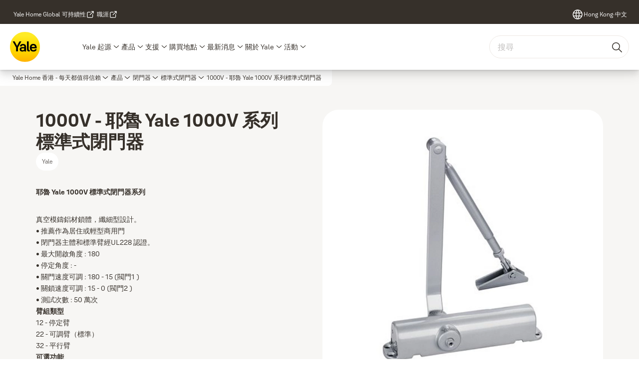

--- FILE ---
content_type: text/html; charset=utf-8
request_url: https://www.yalehome.com/hk/zh-hk/products/yale-door-closers/surface-mounted-door-closers/1000v-yale-1000v-series-surface-mounted-door-closer
body_size: 28153
content:
<!DOCTYPE html><html lang="zh-HK" class="navigation-header   megaMenu   " style="--device-mobile: 360px; --device-mobile-lg: 576px; --device-tablet: 768px; --device-tablet-lg: 1024px; --device-laptop: 1280px; --device-laptop-lg: 1440px; --device-desktop: 1920px; --device-desktop-lg: 2560px; --grid-extended-max-width: 2288px; --topPaddingLocalizationBar: 0px; --vh: 7.32px; --isMegaMenu: true;"><head>
  
  <meta name="viewport" content="width=device-width, initial-scale=1">

  <link rel="preconnect" href="https://gw-assets.assaabloy.com/">

  <meta charset="UTF-8">
  <link rel="icon" href="https://www.yalehome.com/logo/Yale_Logo_Primary_Small_RGB.ico">
  <title>1000V - 耶魯 Yale 1000V 系列標準式閉門器 | Yale</title>
  <meta property="version" content="7f09d8d">
  <meta property="og:type" content="website">
  <meta property="og:title" content="1000V - 耶魯 Yale 1000V 系列標準式閉門器">
  
    <meta name="description" content="1000V - 耶魯 Yale 1000V 系列標準式閉門器">
    <meta property="og:description" content="1000V - 耶魯 Yale 1000V 系列標準式閉門器">
  
  <meta property="og:image" content="https://gw-assets.assaabloy.com/is/image/assaabloy/47e28-1000v-2">
  
    <meta property="og:url" content="https://www.yalehome.com/hk/zh-hk/products/yale-door-closers/surface-mounted-door-closers/1000v-yale-1000v-series-surface-mounted-door-closer">
  
  
  <meta name="template" content="product-detail-page">
  
  
  
  
  
  <meta name="google-site-verification" content="1BOLW-IM4cuGb2aPYs57cxXmnGDNPYATRig89RLIJnE">

  
  <meta name="addsearch-custom-field" data-type="text" content="title=1000V - 耶魯 Yale 1000V 系列標準式閉門器">
  <meta name="addsearch-custom-field" data-type="text" content="market_name=hk">
  <meta name="addsearch-custom-field" data-type="text" content="language_name=zh-hk">
  <meta name="addsearch-custom-field" data-type="text" content="content_category=product">
  

  
  
    <link rel="canonical" href="https://www.yalehome.com/hk/zh-hk/products/yale-door-closers/surface-mounted-door-closers/1000v-yale-1000v-series-surface-mounted-door-closer">
    
      <link rel="alternate" hreflang="en-hk" href="https://www.yalehome.com/hk/en/products/yale-door-closers/surface-mounted-door-closers/1000v-yale-1000v-series-surface-mounted-door-closer">
    
      <link rel="alternate" hreflang="zh-hk" href="https://www.yalehome.com/hk/zh-hk/products/yale-door-closers/surface-mounted-door-closers/1000v-yale-1000v-series-surface-mounted-door-closer">
    
  


  
    
      <link rel="preload" as="image" fetchpriority="high" imagesrcset="https://gw-assets.assaabloy.com/is/image/assaabloy/47e28-1000v-2:1x1?wid=752&amp;hei=752 1x, https://gw-assets.assaabloy.com/is/image/assaabloy/47e28-1000v-2:1x1?wid=1504&amp;hei=1504 2x, https://gw-assets.assaabloy.com/is/image/assaabloy/47e28-1000v-2:1x1?wid=2256&amp;hei=2256 3x" href="https://gw-assets.assaabloy.com/is/image/assaabloy/47e28-1000v-2:1x1?wid=752&amp;hei=752" media="(min-width: 1280px)">
    
      <link rel="preload" as="image" fetchpriority="high" imagesrcset="https://gw-assets.assaabloy.com/is/image/assaabloy/47e28-1000v-2:1x1?wid=562&amp;hei=562 1x, https://gw-assets.assaabloy.com/is/image/assaabloy/47e28-1000v-2:1x1?wid=1124&amp;hei=1124 2x, https://gw-assets.assaabloy.com/is/image/assaabloy/47e28-1000v-2:1x1?wid=1686&amp;hei=1686 3x" href="https://gw-assets.assaabloy.com/is/image/assaabloy/47e28-1000v-2:1x1?wid=562&amp;hei=562" media="(min-width: 1024px) and (max-width: 1279.9px)">
    
      <link rel="preload" as="image" fetchpriority="high" imagesrcset="https://gw-assets.assaabloy.com/is/image/assaabloy/47e28-1000v-2:1x1?wid=880&amp;hei=880 1x, https://gw-assets.assaabloy.com/is/image/assaabloy/47e28-1000v-2:1x1?wid=1760&amp;hei=1760 2x, https://gw-assets.assaabloy.com/is/image/assaabloy/47e28-1000v-2:1x1?wid=2640&amp;hei=2640 3x" href="https://gw-assets.assaabloy.com/is/image/assaabloy/47e28-1000v-2:1x1?wid=880&amp;hei=880" media="(min-width: 768px) and (max-width: 1023.9px)">
    
      <link rel="preload" as="image" fetchpriority="high" imagesrcset="https://gw-assets.assaabloy.com/is/image/assaabloy/47e28-1000v-2:1x1?wid=720&amp;hei=720 1x, https://gw-assets.assaabloy.com/is/image/assaabloy/47e28-1000v-2:1x1?wid=1440&amp;hei=1440 2x, https://gw-assets.assaabloy.com/is/image/assaabloy/47e28-1000v-2:1x1?wid=2160&amp;hei=2160 3x" href="https://gw-assets.assaabloy.com/is/image/assaabloy/47e28-1000v-2:1x1?wid=720&amp;hei=720" media="(max-width: 767.9px)">
    
  

  
  
  <script>
    if (!window.onecms) {
      window.onecms = {
        config: {
          site: {
            fadeInComponents: true,
            chinaSite: false,
            name: 'yalehome.com',
            market: 'hk',
            language: 'zh-hk',
            homePagePath: '/hk/zh-hk',
            translationsUrl: '/rest/api/v1/translations.json/hk/zh-hk',
            theme: 'assa-abloy-onecms.brand.theme.yale',
            enableSessionStorageCache: true,
            sessionStorageVersion: 1768553050093
          }
        },
        clientlibs: {}
      }
    }

    window.dataLayer = window.dataLayer || [];
    window.dataLayer.push({
  "googleAnalyticsTrackingId": "UA-17355825-1",
  "matomoSiteId": "290",
  "googleAnalytics4MeasurementId": "G-Z6BWGW4FTB",
  "googleAnalyticsTrackingIdMarket": "UA-162104132-1",
  "googleAnalytics4MeasurementIdMarket": "G-S2ZZ4PZ3V1",
  "matomoSiteIdMarket": "395",
  "siteDivision": "00"
});
    window.onecms.clientlibs.vendorJsUrl = '/etc.clientlibs/assa-abloy-onecms/clientlibs-generated/webcomponents/gw-group-vendor.lc-c8758d0d91f0aa762e74306bf63e44bf-lc.js';
    window.onecms.clientlibs.cookieBannerId = '019242df-cd24-78ff-ba6e-ec76061ff02c';
    window.onecms.clientlibs.enableSentry = false;
    window.onecms.clientlibs.sentrySampleRate = '0.5';
    window.onecms.clientlibs.sentryTracesSampleRate = 0.1;
    window.onecms.clientlibs.environment = 'prod';
    window.onecms.clientlibs.isPublish = true;
    window.onecms.clientlibs.centralGtmContainerId = 'GTM-WBWG4NJ';
    window.onecms.clientlibs.featureFlagDivisionGtmPublish = true;
    window.onecms.clientlibs.divisionGtmContainerId = 'GTM-P6G8W4L';
    window.onecms.clientlibs.trackingEnabled = true;
    window.onecms.clientlibs.pageTracked = true;
    window.onecms.clientlibs.videoViewerScriptUrl = "https://gw-assets.assaabloy.com/s7viewers/html5/js/VideoViewer.js";
    window.onecms.clientlibs.interactiveImageScriptUrl = "https://gw-assets.assaabloy.com/s7viewers/html5/js/InteractiveImage.js";
  </script>
  

  
  
    
  
    <script defer="" src="/etc.clientlibs/assa-abloy-onecms/clientlibs/onecms-script-loader.lc-a0ba371bb76eda5838d458b576137ed7-lc.min.js"></script>

  

  
  
  

  
  

  
  
    <link rel="stylesheet" href="/etc.clientlibs/assa-abloy-onecms/clientlibs-generated/themes/global.lc-29ccfeae8fd9bff7620687abbcd84cc2-lc.min.css" type="text/css">
<link rel="stylesheet" href="/etc.clientlibs/assa-abloy-onecms/clientlibs-generated/themes/yale.lc-5f0a03ed75a37f8b991a1e66560bbed4-lc.min.css" type="text/css">

  


  <style>
    :root{
  --font-family-body:Yale Solis;--font-family-heading:Yale Solis;
}

  </style>
  <style>
    
  </style>
  


  
  
  
    <link rel="stylesheet" href="/etc.clientlibs/assa-abloy-onecms/components/structure/page/v1/page/clientlibs/header-offset-ssr-variables.lc-af567384b6afc7df0896c6eff7f36e56-lc.min.css" type="text/css">

  


  
  
    
  


  
  

  

  



  
    <link rel="stylesheet" href="/etc.clientlibs/assa-abloy-onecms/clientlibs/grid.lc-5334516a308a40e7dd7b3c7a8ae96960-lc.min.css" type="text/css">

  


  
    
    

    

    
    
    

  

  
  <script src="https://www.yalehome.com/static-content/gw_geo_na/gw_geo_na_0fc124a5b26673800ce35b0a972a7a004b4cd131.js" type="text/javascript">
</script>


  <script type="application/ld+json">
    {"@context":"https://schema.org","@type":"BreadcrumbList","itemListElement":[{"position":1,"@type":"ListItem","name":"Yale Home 香港 - 每天都值得信賴","item":"https://www.yalehome.com/hk/zh-hk"},{"position":2,"@type":"ListItem","name":"產品代理"}]}
  </script>
  
<script async="" src="/etc.clientlibs/assa-abloy-onecms/clientlibs-generated/webcomponents/gw-group-wc-dependencies/resources/_d.webcomponents-ce.js"></script><script async="" src="/etc.clientlibs/assa-abloy-onecms/clientlibs-generated/webcomponents/gw-group-wc-dependencies/resources/_e.custom-elements-es5-adapter.js"></script><style data-styled="active" data-styled-version="5.3.6"></style><style data-styled="active" data-styled-version="5.3.6"></style><style data-styled="active" data-styled-version="5.3.6"></style><style data-styled="active" data-styled-version="5.3.6"></style></head>
<body class="product-detail-page page basicpage aa-light-theme" id="product-detail-page-9c086794b7" data-theme="light">



  




  



  


    
        
            <div class="toast gw-group-toast">

<gw-group-toast id="gw-group-toast-7169e79b5a" data-client-lib="/etc.clientlibs/assa-abloy-onecms/clientlibs-generated/webcomponents/gw-group-toast.lc-187d3936fc18dfe367e4db98bd23bfa1-lc.js"><div data-addsearch="exclude" aria-disabled="true" aria-label="" class="styles__Toast-sc-6j63c8-1 jFzVqZ toast-message-wrapper"><div data-addsearch="exclude" class="styles__Text-sc-6j63c8-0 bVYyKt label-sm"></div></div></gw-group-toast>


</div>

        
    
        
            <div class="header header-includer"><div class="site-header">
  <div class="site-header--nav-bar">
  


  <gw-group-nav-header-mega data-client-lib="/etc.clientlibs/assa-abloy-onecms/clientlibs-generated/webcomponents/gw-group-nav-header-mega.lc-8bdb8b3ae665f069ab43cd0f2f1ea65a-lc.js" content="[base64]/[base64]/liKnmgKfjgII8L3A+XHJcbiJ9LHsiaWQiOiI5MmQ5NGViZGNjIiwibGFiZWwiOiLlgLzlvpfmr4/[base64]/mrL7nlKLlk4HmmYImI3hmZjBjO+isueiomOmAmeWAi+eQhuW/[base64]/lpKnngrrmgqjlkozmnIDph43opoHnmoTkuovmj5DkvpvlronlhajnmoTkv53pmpzjgIIg5oiR5YCR6Ie05Yqb5pa85oiR5YCR55qE6ZaA6Y6W5ZKM5L+d5a6J55Si5ZOB5pu05piT5pa85L2/[base64]/[base64]/morDploDpjpYiLCJ1cmwiOiJodHRwczovL3d3dy55YWxlaG9tZS5jb20vaGsvemgtaGsvcHJvZHVjdHMveWFsZS1kb29yLWxvY2stc2V0cyJ9LHsiaWQiOiJlYjY3N2RkZDYwIiwibGFiZWwiOiLmmbrog73lhafmiL/[base64]/[base64]/[base64]/[base64]/nlKjogIXluLjopovllY/poYw8YnIgLz5cclxuPC9wPlxyXG48cD7mlofnq6DoiIflvbHniYfmlK/mj7Q8L3A+XHJcbjxwPumbu+WtkOmOlue2suS4iuS/neeUqOeZu+iomDwvcD5cclxuIn0seyJpZCI6IjE4Yjg2ZmYzMmEiLCJsYWJlbCI6Iumbu+WtkOS/nemaqueuseaUr+aPtCIsInVybCI6Imh0dHBzOi8vd3d3LnlhbGVob21lLmNvbS9oay96aC1oay9zdXBwb3J0L3Byb2R1Y3Qtc3VwcG9ydC9kaWdpdGFsLXNhZmUtc3VwcG9ydCIsImRlc2NyaXB0aW9uIjoiPHA+5L2/[base64]/mnIDov5HnmbznlJ/lnKjlronlhajlkozlronkv53poJjln5/nmbznlJ/[base64]/[base64]/IiwiY2FtcGFpZ24iOiLmtLvli5UiLCJwYWdlIjoi6aCBIiwidGFnIjoi5qiZ57GkIiwiZG9jdW1lbnQiOiLmlofku7YiLCJzaG93TW9yZSI6Iumhr+ekuui8g+WkmuWFp+WuuSIsInNob3dpbmdDdXJyZW50T2ZNYXgiOiLmraPlnKjpoa/[base64]/pgIDlh7rvvIEiLCJhY3RpdmUiOmZhbHNlfSwidHJhbnNsYXRpb25zIjp7Imp1bXBUb01haW5Db250ZW50Ijoi6Lez6L2J6Iez5Li76KaB5YWn5a65IiwiYnJlYWRjcnVtYnMiOiLpnaLljIXlsZEifX0="><header class="styles__Header-sc-yv3098-4 frmPeE header visible"><div id="a11y-skip-link" tabindex="0"><a href="#a11y-skip-link-target" class="styles__SkipLink-sc-yv3098-3 dtDlkE">jumpToMainContent</a></div><section class="styles__Topbar-sc-1hzxovh-1 eTryn topbar"></section><div class="styles__Wrapper-sc-yv3098-0 iVIIQl"><section class="styles__PrimaryNavigation-sc-yv3098-1 cMZiOx primary-navigation"><div class="styles__Navigation-sc-1u9twzs-0 dgMlmP nav-bar__navigation"><div id="nav-menu" class="styles__Menu-sc-1u9twzs-1 ekA-dHA"><button id="gw-group-nav-menu" aria-expanded="false" tabindex="0" class="styles__HamburgerButton-sc-gappku-0 hzYBsL hamburger-menu-button label-md" aria-haspopup="true" aria-controls="hamburger-menu"><div class="styles__HamburgerIcon-sc-gappku-2 iehzkx  hamburger-menu-button" role="presentation"><span class="hamburger-menu-button"></span><span class="hamburger-menu-button"></span><span class="hamburger-menu-button"></span></div><label class="styles__MenuLabel-sc-gappku-1 keTNqZ hamburger-menu-button sr-only">菜單</label></button><nav class="styles__TopNavigation-sc-11plhy7-1 ksyDGL top-navigation" aria-label="主菜单"><ul><li class="styles__MenuItem-sc-11plhy7-2 gFAaJi label-md" aria-current="page"><a tabindex="-1" href="https://www.yalehome.com/hk/zh-hk/why-yale" aria-current="page">Yale 起源</a><div class="button aem-ie__cta"><button class="styles__Button-sc-18sij4a-0 hSqJBv label-md" aria-label="Yale 起源 子菜单" id="b9c5027c-6da3-49e6-b6f7-6a9ceb1902ab" role="button" tabindex="-1" aria-haspopup="true" aria-controls="desktop-navigation" aria-expanded="false" data-variant="text"><svg role="presentation" class="styles__Icon-sc-1u0rbjk-0 fivoSa chevron external " width="24" height="24" viewBox="0 0 24 24" fill="none" xmlns="http://www.w3.org/2000/svg"><path d="M12 15C12.1971 15 12.3942 14.9346 12.5498 14.7946L18.7744 9.19273C19.0752 8.92197 19.0752 8.47382 18.7744 8.20307C18.4735 7.93231 17.9755 7.93231 17.6747 8.20307L12 13.3101L6.32531 8.20307C6.02445 7.93231 5.52649 7.93231 5.22564 8.20307C4.92479 8.47382 4.92479 8.92197 5.22564 9.19273L11.4502 14.7946C11.6058 14.9346 11.8029 15 12 15Z" fill="#1A1A1A"></path></svg></button></div></li><li class="styles__MenuItem-sc-11plhy7-2 gFAaJi label-md" aria-current="page"><a tabindex="-1" href="https://www.yalehome.com/hk/zh-hk/products" aria-current="page">產品</a><div class="button aem-ie__cta"><button class="styles__Button-sc-18sij4a-0 hSqJBv label-md" aria-label="產品 子菜单" id="eaa10fa3-e120-46e2-8148-7ff1d492c4ef" role="button" tabindex="-1" aria-haspopup="true" aria-controls="desktop-navigation" aria-expanded="false" data-variant="text"><svg role="presentation" class="styles__Icon-sc-1u0rbjk-0 fivoSa chevron external " width="24" height="24" viewBox="0 0 24 24" fill="none" xmlns="http://www.w3.org/2000/svg"><path d="M12 15C12.1971 15 12.3942 14.9346 12.5498 14.7946L18.7744 9.19273C19.0752 8.92197 19.0752 8.47382 18.7744 8.20307C18.4735 7.93231 17.9755 7.93231 17.6747 8.20307L12 13.3101L6.32531 8.20307C6.02445 7.93231 5.52649 7.93231 5.22564 8.20307C4.92479 8.47382 4.92479 8.92197 5.22564 9.19273L11.4502 14.7946C11.6058 14.9346 11.8029 15 12 15Z" fill="#1A1A1A"></path></svg></button></div></li><li class="styles__MenuItem-sc-11plhy7-2 gFAaJi label-md" aria-current="page"><a tabindex="-1" href="https://www.yalehome.com/hk/zh-hk/support" aria-current="page">支援</a><div class="button aem-ie__cta"><button class="styles__Button-sc-18sij4a-0 hSqJBv label-md" aria-label="支援 子菜单" id="bef26456-b1dd-44d3-891c-1c6e129f5197" role="button" tabindex="-1" aria-haspopup="true" aria-controls="desktop-navigation" aria-expanded="false" data-variant="text"><svg role="presentation" class="styles__Icon-sc-1u0rbjk-0 fivoSa chevron external " width="24" height="24" viewBox="0 0 24 24" fill="none" xmlns="http://www.w3.org/2000/svg"><path d="M12 15C12.1971 15 12.3942 14.9346 12.5498 14.7946L18.7744 9.19273C19.0752 8.92197 19.0752 8.47382 18.7744 8.20307C18.4735 7.93231 17.9755 7.93231 17.6747 8.20307L12 13.3101L6.32531 8.20307C6.02445 7.93231 5.52649 7.93231 5.22564 8.20307C4.92479 8.47382 4.92479 8.92197 5.22564 9.19273L11.4502 14.7946C11.6058 14.9346 11.8029 15 12 15Z" fill="#1A1A1A"></path></svg></button></div></li><li class="styles__MenuItem-sc-11plhy7-2 gFAaJi label-md" aria-current="page"><a tabindex="-1" href="https://www.yalehome.com/hk/zh-hk/where-to-buy" aria-current="page">購買地點</a><div class="button aem-ie__cta"><button class="styles__Button-sc-18sij4a-0 hSqJBv label-md" aria-label="購買地點 子菜单" id="848ab0a3-3a7f-493f-86ad-a7ef3c1e2981" role="button" tabindex="-1" aria-haspopup="true" aria-controls="desktop-navigation" aria-expanded="false" data-variant="text"><svg role="presentation" class="styles__Icon-sc-1u0rbjk-0 fivoSa chevron external " width="24" height="24" viewBox="0 0 24 24" fill="none" xmlns="http://www.w3.org/2000/svg"><path d="M12 15C12.1971 15 12.3942 14.9346 12.5498 14.7946L18.7744 9.19273C19.0752 8.92197 19.0752 8.47382 18.7744 8.20307C18.4735 7.93231 17.9755 7.93231 17.6747 8.20307L12 13.3101L6.32531 8.20307C6.02445 7.93231 5.52649 7.93231 5.22564 8.20307C4.92479 8.47382 4.92479 8.92197 5.22564 9.19273L11.4502 14.7946C11.6058 14.9346 11.8029 15 12 15Z" fill="#1A1A1A"></path></svg></button></div></li><li class="styles__MenuItem-sc-11plhy7-2 gFAaJi label-md" aria-current="page"><a tabindex="-1" href="https://www.yalehome.com/hk/zh-hk/stories" aria-current="page">最新消息</a><div class="button aem-ie__cta"><button class="styles__Button-sc-18sij4a-0 hSqJBv label-md" aria-label="最新消息 子菜单" id="6a1f90be-b426-459d-87a5-f112e541932a" role="button" tabindex="-1" aria-haspopup="true" aria-controls="desktop-navigation" aria-expanded="false" data-variant="text"><svg role="presentation" class="styles__Icon-sc-1u0rbjk-0 fivoSa chevron external " width="24" height="24" viewBox="0 0 24 24" fill="none" xmlns="http://www.w3.org/2000/svg"><path d="M12 15C12.1971 15 12.3942 14.9346 12.5498 14.7946L18.7744 9.19273C19.0752 8.92197 19.0752 8.47382 18.7744 8.20307C18.4735 7.93231 17.9755 7.93231 17.6747 8.20307L12 13.3101L6.32531 8.20307C6.02445 7.93231 5.52649 7.93231 5.22564 8.20307C4.92479 8.47382 4.92479 8.92197 5.22564 9.19273L11.4502 14.7946C11.6058 14.9346 11.8029 15 12 15Z" fill="#1A1A1A"></path></svg></button></div></li><li class="styles__MenuItem-sc-11plhy7-2 gFAaJi label-md" aria-current="page"><a tabindex="-1" href="https://www.yalehome.com/hk/zh-hk/about-us" aria-current="page">關於 Yale</a><div class="button aem-ie__cta"><button class="styles__Button-sc-18sij4a-0 hSqJBv label-md" aria-label="關於 Yale 子菜单" id="c6f85b09-8a04-410f-9ac5-0dd9a9f23af9" role="button" tabindex="-1" aria-haspopup="true" aria-controls="desktop-navigation" aria-expanded="false" data-variant="text"><svg role="presentation" class="styles__Icon-sc-1u0rbjk-0 fivoSa chevron external " width="24" height="24" viewBox="0 0 24 24" fill="none" xmlns="http://www.w3.org/2000/svg"><path d="M12 15C12.1971 15 12.3942 14.9346 12.5498 14.7946L18.7744 9.19273C19.0752 8.92197 19.0752 8.47382 18.7744 8.20307C18.4735 7.93231 17.9755 7.93231 17.6747 8.20307L12 13.3101L6.32531 8.20307C6.02445 7.93231 5.52649 7.93231 5.22564 8.20307C4.92479 8.47382 4.92479 8.92197 5.22564 9.19273L11.4502 14.7946C11.6058 14.9346 11.8029 15 12 15Z" fill="#1A1A1A"></path></svg></button></div></li><li class="styles__MenuItem-sc-11plhy7-2 gFAaJi label-md" aria-current="page"><a tabindex="-1" href="https://www.yalehome.com/hk/zh-hk/campaigns" aria-current="page">活動</a><div class="button aem-ie__cta"><button class="styles__Button-sc-18sij4a-0 hSqJBv label-md" aria-label="活動 子菜单" id="cac53213-cf62-401a-b186-7875ec0cd8f3" role="button" tabindex="-1" aria-haspopup="true" aria-controls="desktop-navigation" aria-expanded="false" data-variant="text"><svg role="presentation" class="styles__Icon-sc-1u0rbjk-0 fivoSa chevron external " width="24" height="24" viewBox="0 0 24 24" fill="none" xmlns="http://www.w3.org/2000/svg"><path d="M12 15C12.1971 15 12.3942 14.9346 12.5498 14.7946L18.7744 9.19273C19.0752 8.92197 19.0752 8.47382 18.7744 8.20307C18.4735 7.93231 17.9755 7.93231 17.6747 8.20307L12 13.3101L6.32531 8.20307C6.02445 7.93231 5.52649 7.93231 5.22564 8.20307C4.92479 8.47382 4.92479 8.92197 5.22564 9.19273L11.4502 14.7946C11.6058 14.9346 11.8029 15 12 15Z" fill="#1A1A1A"></path></svg></button></div></li></ul></nav></div><div hidden="" style="position: absolute; pointer-events: none; z-index: 999; opacity: 0; transform: translateY(-16px); overflow: hidden;"><div id="hamburger-menu" class="styles__HamburgerMenu-sc-1k5lid8-0 fGXaOn"><nav aria-labelledby="gw-group-nav-menu" class="styles__HamburgerNavigation-sc-1k5lid8-1 gblgCQ"><div class="styles__MobileNavigation-sc-1krcsdf-0 iVcejX"><div id="mobile-subnavigation-menu-2507b1a665" class="styles__SubNavigation-sc-1m33sy9-0 kyWyHs"><div class="button aem-ie__cta"><button class="styles__Button-sc-18sij4a-0 bMXnuW styles__BackButton-sc-1m33sy9-1 jIUdFH label-lg" aria-label="返回" id="afb11b07-409c-4ca3-830b-d8784f2999cb" role="button" data-variant="default"><svg role="presentation" class="styles__Icon-sc-1u0rbjk-0 fivoSa leading-icon external " width="24" height="24" viewBox="0 0 24 24" fill="none" xmlns="http://www.w3.org/2000/svg"><path d="M13.0323 19.0001C12.8361 19.0001 12.64 18.9275 12.4852 18.7719C12.1858 18.4711 12.1858 17.9732 12.4852 17.6724L17.3574 12.7767H4.77419C4.35097 12.7767 4 12.424 4 11.9988C4 11.5735 4.35097 11.2208 4.77419 11.2208H17.3574L12.4852 6.32512C12.1858 6.02432 12.1858 5.52645 12.4852 5.22566C12.7845 4.92486 13.28 4.92486 13.5794 5.22566L19.7729 11.449C19.8452 11.5216 19.9071 11.6046 19.9381 11.698C19.9794 11.7913 20 11.895 20 11.9988C20 12.1025 19.9794 12.2062 19.9381 12.2996C19.8968 12.3929 19.8452 12.4759 19.7729 12.5485L13.5794 18.7719C13.4245 18.9275 13.2284 19.0001 13.0323 19.0001Z" fill="#1A1A1A"></path></svg><span id="79014ed1-1193-40a5-b995-027903c2e59c" class="styles__Label-sc-18sij4a-1 jKMGzI styles__BackButton-sc-1m33sy9-1 jIUdFH label-lg ">返回</span></button></div><div class="styles__Menu-sc-1m33sy9-2 hpOFDI"><nav class="styles__TreeNavigation-sc-16eevtj-0 cpUXTX"><ul class="styles__List-sc-16eevtj-1 eJajLR"><li class="styles__ListItem-sc-16eevtj-2 jdnPIG"><div class="button aem-ie__cta"><a class="styles__Button-sc-18sij4a-0 hSUEYJ label-md" aria-label="電子門鎖" id="cd0cdcb2-38cd-4642-a60d-e0aeac4b0696" role="link" href="https://www.yalehome.com/hk/zh-hk/products/digital-door-lock" target="_self" rel="" tabindex="0" data-variant="text"><span id="1f711779-b80d-45be-8d64-18ce48a2795e" class="styles__Label-sc-18sij4a-1 fcDSKM label-md ">電子門鎖</span><svg role="presentation" class="styles__Icon-sc-1u0rbjk-0 fivoSa  " width="24" height="24" viewBox="0 0 24 24" fill="none" xmlns="http://www.w3.org/2000/svg"><path d="M13.0323 19.0001C12.8361 19.0001 12.64 18.9275 12.4852 18.7719C12.1858 18.4711 12.1858 17.9732 12.4852 17.6724L17.3574 12.7767H4.77419C4.35097 12.7767 4 12.424 4 11.9988C4 11.5735 4.35097 11.2208 4.77419 11.2208H17.3574L12.4852 6.32512C12.1858 6.02432 12.1858 5.52645 12.4852 5.22566C12.7845 4.92486 13.28 4.92486 13.5794 5.22566L19.7729 11.449C19.8452 11.5216 19.9071 11.6046 19.9381 11.698C19.9794 11.7913 20 11.895 20 11.9988C20 12.1025 19.9794 12.2062 19.9381 12.2996C19.8968 12.3929 19.8452 12.4759 19.7729 12.5485L13.5794 18.7719C13.4245 18.9275 13.2284 19.0001 13.0323 19.0001Z" fill="#1A1A1A"></path></svg></a></div></li><li class="styles__ListItem-sc-16eevtj-2 jdnPIG"><div class="button aem-ie__cta"><a class="styles__Button-sc-18sij4a-0 hSUEYJ label-md" aria-label="電子保險箱" id="2bf9baf2-1ffd-4a6a-8510-e5441af65441" role="link" href="https://www.yalehome.com/hk/zh-hk/products/digital-safes" target="_self" rel="" tabindex="0" data-variant="text"><span id="62304a20-0b06-4b3c-a478-11a5969cadf1" class="styles__Label-sc-18sij4a-1 fcDSKM label-md ">電子保險箱</span><svg role="presentation" class="styles__Icon-sc-1u0rbjk-0 fivoSa  " width="24" height="24" viewBox="0 0 24 24" fill="none" xmlns="http://www.w3.org/2000/svg"><path d="M13.0323 19.0001C12.8361 19.0001 12.64 18.9275 12.4852 18.7719C12.1858 18.4711 12.1858 17.9732 12.4852 17.6724L17.3574 12.7767H4.77419C4.35097 12.7767 4 12.424 4 11.9988C4 11.5735 4.35097 11.2208 4.77419 11.2208H17.3574L12.4852 6.32512C12.1858 6.02432 12.1858 5.52645 12.4852 5.22566C12.7845 4.92486 13.28 4.92486 13.5794 5.22566L19.7729 11.449C19.8452 11.5216 19.9071 11.6046 19.9381 11.698C19.9794 11.7913 20 11.895 20 11.9988C20 12.1025 19.9794 12.2062 19.9381 12.2996C19.8968 12.3929 19.8452 12.4759 19.7729 12.5485L13.5794 18.7719C13.4245 18.9275 13.2284 19.0001 13.0323 19.0001Z" fill="#1A1A1A"></path></svg></a></div></li><li class="styles__ListItem-sc-16eevtj-2 jdnPIG"><div class="button aem-ie__cta"><a class="styles__Button-sc-18sij4a-0 hSUEYJ label-md" aria-label="機械門鎖" id="121b574d-efcd-4654-8ff4-55f0bfae7c6f" role="link" href="https://www.yalehome.com/hk/zh-hk/products/yale-door-lock-sets" target="_self" rel="" tabindex="0" data-variant="text"><span id="568d5353-3485-48db-9cdb-e04b06a2347c" class="styles__Label-sc-18sij4a-1 fcDSKM label-md ">機械門鎖</span><svg role="presentation" class="styles__Icon-sc-1u0rbjk-0 fivoSa  " width="24" height="24" viewBox="0 0 24 24" fill="none" xmlns="http://www.w3.org/2000/svg"><path d="M13.0323 19.0001C12.8361 19.0001 12.64 18.9275 12.4852 18.7719C12.1858 18.4711 12.1858 17.9732 12.4852 17.6724L17.3574 12.7767H4.77419C4.35097 12.7767 4 12.424 4 11.9988C4 11.5735 4.35097 11.2208 4.77419 11.2208H17.3574L12.4852 6.32512C12.1858 6.02432 12.1858 5.52645 12.4852 5.22566C12.7845 4.92486 13.28 4.92486 13.5794 5.22566L19.7729 11.449C19.8452 11.5216 19.9071 11.6046 19.9381 11.698C19.9794 11.7913 20 11.895 20 11.9988C20 12.1025 19.9794 12.2062 19.9381 12.2996C19.8968 12.3929 19.8452 12.4759 19.7729 12.5485L13.5794 18.7719C13.4245 18.9275 13.2284 19.0001 13.0323 19.0001Z" fill="#1A1A1A"></path></svg></a></div></li><li class="styles__ListItem-sc-16eevtj-2 jdnPIG"><div class="button aem-ie__cta"><a class="styles__Button-sc-18sij4a-0 hSUEYJ label-md" aria-label="智能內房鎖" id="34946eb8-81ff-487e-b84c-e87b6a3bff30" role="link" href="https://www.yalehome.com/hk/zh-hk/products/smart-interior-lock" target="_self" rel="" tabindex="0" data-variant="text"><span id="a81cb4aa-8c4f-4d7f-822b-ddfbe8aefd89" class="styles__Label-sc-18sij4a-1 fcDSKM label-md ">智能內房鎖</span><svg role="presentation" class="styles__Icon-sc-1u0rbjk-0 fivoSa  " width="24" height="24" viewBox="0 0 24 24" fill="none" xmlns="http://www.w3.org/2000/svg"><path d="M13.0323 19.0001C12.8361 19.0001 12.64 18.9275 12.4852 18.7719C12.1858 18.4711 12.1858 17.9732 12.4852 17.6724L17.3574 12.7767H4.77419C4.35097 12.7767 4 12.424 4 11.9988C4 11.5735 4.35097 11.2208 4.77419 11.2208H17.3574L12.4852 6.32512C12.1858 6.02432 12.1858 5.52645 12.4852 5.22566C12.7845 4.92486 13.28 4.92486 13.5794 5.22566L19.7729 11.449C19.8452 11.5216 19.9071 11.6046 19.9381 11.698C19.9794 11.7913 20 11.895 20 11.9988C20 12.1025 19.9794 12.2062 19.9381 12.2996C19.8968 12.3929 19.8452 12.4759 19.7729 12.5485L13.5794 18.7719C13.4245 18.9275 13.2284 19.0001 13.0323 19.0001Z" fill="#1A1A1A"></path></svg></a></div></li><li class="styles__ListItem-sc-16eevtj-2 jdnPIG"><div class="button aem-ie__cta"><a class="styles__Button-sc-18sij4a-0 hSUEYJ label-md" aria-label="掛鎖" id="66ed0eaf-4849-41e3-9843-9d35b9171b70" role="link" href="https://www.yalehome.com/hk/zh-hk/products/padlock" target="_self" rel="" tabindex="0" data-variant="text"><span id="94b6e0e2-f787-4576-8947-6572a8e8fd66" class="styles__Label-sc-18sij4a-1 fcDSKM label-md ">掛鎖</span><svg role="presentation" class="styles__Icon-sc-1u0rbjk-0 fivoSa  " width="24" height="24" viewBox="0 0 24 24" fill="none" xmlns="http://www.w3.org/2000/svg"><path d="M13.0323 19.0001C12.8361 19.0001 12.64 18.9275 12.4852 18.7719C12.1858 18.4711 12.1858 17.9732 12.4852 17.6724L17.3574 12.7767H4.77419C4.35097 12.7767 4 12.424 4 11.9988C4 11.5735 4.35097 11.2208 4.77419 11.2208H17.3574L12.4852 6.32512C12.1858 6.02432 12.1858 5.52645 12.4852 5.22566C12.7845 4.92486 13.28 4.92486 13.5794 5.22566L19.7729 11.449C19.8452 11.5216 19.9071 11.6046 19.9381 11.698C19.9794 11.7913 20 11.895 20 11.9988C20 12.1025 19.9794 12.2062 19.9381 12.2996C19.8968 12.3929 19.8452 12.4759 19.7729 12.5485L13.5794 18.7719C13.4245 18.9275 13.2284 19.0001 13.0323 19.0001Z" fill="#1A1A1A"></path></svg></a></div></li><li class="styles__ListItem-sc-16eevtj-2 jdnPIG"><div class="button aem-ie__cta"><a class="styles__Button-sc-18sij4a-0 hSUEYJ label-md" aria-label="智能防盜眼" id="3c673d22-4b16-4cae-9a19-64dfe0e12b91" role="link" href="https://www.yalehome.com/hk/zh-hk/products/digital-door-viewer" target="_self" rel="" tabindex="0" data-variant="text"><span id="34dab795-b8ed-488e-982f-80cbc81f6e8c" class="styles__Label-sc-18sij4a-1 fcDSKM label-md ">智能防盜眼</span><svg role="presentation" class="styles__Icon-sc-1u0rbjk-0 fivoSa  " width="24" height="24" viewBox="0 0 24 24" fill="none" xmlns="http://www.w3.org/2000/svg"><path d="M13.0323 19.0001C12.8361 19.0001 12.64 18.9275 12.4852 18.7719C12.1858 18.4711 12.1858 17.9732 12.4852 17.6724L17.3574 12.7767H4.77419C4.35097 12.7767 4 12.424 4 11.9988C4 11.5735 4.35097 11.2208 4.77419 11.2208H17.3574L12.4852 6.32512C12.1858 6.02432 12.1858 5.52645 12.4852 5.22566C12.7845 4.92486 13.28 4.92486 13.5794 5.22566L19.7729 11.449C19.8452 11.5216 19.9071 11.6046 19.9381 11.698C19.9794 11.7913 20 11.895 20 11.9988C20 12.1025 19.9794 12.2062 19.9381 12.2996C19.8968 12.3929 19.8452 12.4759 19.7729 12.5485L13.5794 18.7719C13.4245 18.9275 13.2284 19.0001 13.0323 19.0001Z" fill="#1A1A1A"></path></svg></a></div></li><li class="styles__ListItem-sc-16eevtj-2 jdnPIG"><div class="button aem-ie__cta"><a class="styles__Button-sc-18sij4a-0 hSUEYJ label-md" aria-label="電子把手" id="68cf487b-c46e-49ea-9b86-ea4219e169e3" role="link" href="https://www.yalehome.com/hk/zh-hk/products/digital-cylinderical-lever" target="_self" rel="" tabindex="0" data-variant="text"><span id="880ffefd-52a1-402d-b151-4a94017d15fe" class="styles__Label-sc-18sij4a-1 fcDSKM label-md ">電子把手</span><svg role="presentation" class="styles__Icon-sc-1u0rbjk-0 fivoSa  " width="24" height="24" viewBox="0 0 24 24" fill="none" xmlns="http://www.w3.org/2000/svg"><path d="M13.0323 19.0001C12.8361 19.0001 12.64 18.9275 12.4852 18.7719C12.1858 18.4711 12.1858 17.9732 12.4852 17.6724L17.3574 12.7767H4.77419C4.35097 12.7767 4 12.424 4 11.9988C4 11.5735 4.35097 11.2208 4.77419 11.2208H17.3574L12.4852 6.32512C12.1858 6.02432 12.1858 5.52645 12.4852 5.22566C12.7845 4.92486 13.28 4.92486 13.5794 5.22566L19.7729 11.449C19.8452 11.5216 19.9071 11.6046 19.9381 11.698C19.9794 11.7913 20 11.895 20 11.9988C20 12.1025 19.9794 12.2062 19.9381 12.2996C19.8968 12.3929 19.8452 12.4759 19.7729 12.5485L13.5794 18.7719C13.4245 18.9275 13.2284 19.0001 13.0323 19.0001Z" fill="#1A1A1A"></path></svg></a></div></li><li class="styles__ListItem-sc-16eevtj-2 jdnPIG"><div class="button aem-ie__cta"><a class="styles__Button-sc-18sij4a-0 hSUEYJ label-md" aria-label="外掛門鎖" id="0696ea64-e6ee-4488-9c9d-db2afb55ca9b" role="link" href="https://www.yalehome.com/hk/zh-hk/products/yale-rim-locks" target="_self" rel="" tabindex="0" data-variant="text"><span id="eae1a1c6-7b60-4e4a-993e-85718abf44ca" class="styles__Label-sc-18sij4a-1 fcDSKM label-md ">外掛門鎖</span><svg role="presentation" class="styles__Icon-sc-1u0rbjk-0 fivoSa  " width="24" height="24" viewBox="0 0 24 24" fill="none" xmlns="http://www.w3.org/2000/svg"><path d="M13.0323 19.0001C12.8361 19.0001 12.64 18.9275 12.4852 18.7719C12.1858 18.4711 12.1858 17.9732 12.4852 17.6724L17.3574 12.7767H4.77419C4.35097 12.7767 4 12.424 4 11.9988C4 11.5735 4.35097 11.2208 4.77419 11.2208H17.3574L12.4852 6.32512C12.1858 6.02432 12.1858 5.52645 12.4852 5.22566C12.7845 4.92486 13.28 4.92486 13.5794 5.22566L19.7729 11.449C19.8452 11.5216 19.9071 11.6046 19.9381 11.698C19.9794 11.7913 20 11.895 20 11.9988C20 12.1025 19.9794 12.2062 19.9381 12.2996C19.8968 12.3929 19.8452 12.4759 19.7729 12.5485L13.5794 18.7719C13.4245 18.9275 13.2284 19.0001 13.0323 19.0001Z" fill="#1A1A1A"></path></svg></a></div></li><li class="styles__ListItem-sc-16eevtj-2 jdnPIG"><div class="button aem-ie__cta"><a class="styles__Button-sc-18sij4a-0 hSUEYJ label-md" aria-label="小型保險箱" id="df33b901-819b-48c4-b681-b61515aa7051" role="link" href="https://www.yalehome.com/hk/zh-hk/products/key-cash-boxes" target="_self" rel="" tabindex="0" data-variant="text"><span id="01391bd2-a7d2-4ec4-b407-02b482bd154f" class="styles__Label-sc-18sij4a-1 fcDSKM label-md ">小型保險箱</span><svg role="presentation" class="styles__Icon-sc-1u0rbjk-0 fivoSa  " width="24" height="24" viewBox="0 0 24 24" fill="none" xmlns="http://www.w3.org/2000/svg"><path d="M13.0323 19.0001C12.8361 19.0001 12.64 18.9275 12.4852 18.7719C12.1858 18.4711 12.1858 17.9732 12.4852 17.6724L17.3574 12.7767H4.77419C4.35097 12.7767 4 12.424 4 11.9988C4 11.5735 4.35097 11.2208 4.77419 11.2208H17.3574L12.4852 6.32512C12.1858 6.02432 12.1858 5.52645 12.4852 5.22566C12.7845 4.92486 13.28 4.92486 13.5794 5.22566L19.7729 11.449C19.8452 11.5216 19.9071 11.6046 19.9381 11.698C19.9794 11.7913 20 11.895 20 11.9988C20 12.1025 19.9794 12.2062 19.9381 12.2996C19.8968 12.3929 19.8452 12.4759 19.7729 12.5485L13.5794 18.7719C13.4245 18.9275 13.2284 19.0001 13.0323 19.0001Z" fill="#1A1A1A"></path></svg></a></div></li><li class="styles__ListItem-sc-16eevtj-2 iDNwMC"><div class="button aem-ie__cta"><a class="styles__Button-sc-18sij4a-0 hSUEYJ label-md" aria-label="閉門器" id="49f301fd-c6f2-46e4-9d63-dc5de46892a2" role="link" href="https://www.yalehome.com/hk/zh-hk/products/yale-door-closers" target="_self" rel="" tabindex="0" data-variant="text"><span id="14e59fcb-f4dc-487b-a304-0a0f997df6f7" class="styles__Label-sc-18sij4a-1 fcDSKM label-md ">閉門器</span><svg role="presentation" class="styles__Icon-sc-1u0rbjk-0 fivoSa  " width="24" height="24" viewBox="0 0 24 24" fill="none" xmlns="http://www.w3.org/2000/svg"><path d="M13.0323 19.0001C12.8361 19.0001 12.64 18.9275 12.4852 18.7719C12.1858 18.4711 12.1858 17.9732 12.4852 17.6724L17.3574 12.7767H4.77419C4.35097 12.7767 4 12.424 4 11.9988C4 11.5735 4.35097 11.2208 4.77419 11.2208H17.3574L12.4852 6.32512C12.1858 6.02432 12.1858 5.52645 12.4852 5.22566C12.7845 4.92486 13.28 4.92486 13.5794 5.22566L19.7729 11.449C19.8452 11.5216 19.9071 11.6046 19.9381 11.698C19.9794 11.7913 20 11.895 20 11.9988C20 12.1025 19.9794 12.2062 19.9381 12.2996C19.8968 12.3929 19.8452 12.4759 19.7729 12.5485L13.5794 18.7719C13.4245 18.9275 13.2284 19.0001 13.0323 19.0001Z" fill="#1A1A1A"></path></svg></a></div></li><li class="styles__ListItem-sc-16eevtj-2 jdnPIG"><div class="button aem-ie__cta"><a class="styles__Button-sc-18sij4a-0 hSUEYJ label-md" aria-label="鎖芯" id="a5c6e037-8317-4596-939a-7bc7d2976c41" role="link" href="https://www.yalehome.com/hk/zh-hk/products/yale-door-cylinders" target="_self" rel="" tabindex="0" data-variant="text"><span id="67f0a340-5c0d-4f41-93b9-0abb5dd76075" class="styles__Label-sc-18sij4a-1 fcDSKM label-md ">鎖芯</span><svg role="presentation" class="styles__Icon-sc-1u0rbjk-0 fivoSa  " width="24" height="24" viewBox="0 0 24 24" fill="none" xmlns="http://www.w3.org/2000/svg"><path d="M13.0323 19.0001C12.8361 19.0001 12.64 18.9275 12.4852 18.7719C12.1858 18.4711 12.1858 17.9732 12.4852 17.6724L17.3574 12.7767H4.77419C4.35097 12.7767 4 12.424 4 11.9988C4 11.5735 4.35097 11.2208 4.77419 11.2208H17.3574L12.4852 6.32512C12.1858 6.02432 12.1858 5.52645 12.4852 5.22566C12.7845 4.92486 13.28 4.92486 13.5794 5.22566L19.7729 11.449C19.8452 11.5216 19.9071 11.6046 19.9381 11.698C19.9794 11.7913 20 11.895 20 11.9988C20 12.1025 19.9794 12.2062 19.9381 12.2996C19.8968 12.3929 19.8452 12.4759 19.7729 12.5485L13.5794 18.7719C13.4245 18.9275 13.2284 19.0001 13.0323 19.0001Z" fill="#1A1A1A"></path></svg></a></div></li></ul></nav></div></div></div></nav></div></div></div><div class="styles__Logotype-sc-hktp9h-0 jmZgQt"><div class="styles__ImageWrapper-sc-h9y1a8-0 eeKpvr"><a href="https://www.yalehome.com/hk/zh-hk" id="page-logo"><div class="styles__Image-sc-h9y1a8-1 gyRPfV"><picture class="styles__FullPicture-sc-h9y1a8-3 jfRrWj"><img id="page-logo" src="https://gw-assets.assaabloy.com/is/content/assaabloy/yale-logo-6?wid=undefined&amp;hei=undefined" srcset="" alt="Yale" loading="lazy" sizes="(min-width: 1024px) 33vw, 50vw" width="auto" height="auto" aria-label="yalehome.com 主页" class="styles__FullImage-sc-h9y1a8-2 OmrEl"></picture></div></a></div></div><div class="styles__RightSideWrapper-sc-yv3098-2 ipWeQr rightSideWrapper"><div class="styles__SearchBar-sc-k586xk-5 WGoGo"><div class="styles__InputWrapper-sc-k586xk-0 jVWzxj"><form role="search" class="styles__SearchBarInput-sc-k586xk-4 gAafAf"><input type="search" placeholder="搜尋" aria-label="搜索此网站" name="search-bar-input" role="combobox" aria-controls="search-results" aria-expanded="false" class="styles__InputText-sc-k586xk-3 gWsqHR" value=""><button class="styles__SearchIcon-sc-k586xk-1 hlfafO magnifying-glas" aria-label="搜尋" type="button"><svg role="presentation" class="styles__Icon-sc-1u0rbjk-0 fivoSa" width="24" height="24" viewBox="0 0 24 24" fill="none" xmlns="http://www.w3.org/2000/svg"><path d="M21.7668 20.6874L16.0766 14.9962C16.579 14.3912 16.9789 13.7144 17.2762 12.9864C17.676 12.0224 17.8811 10.997 17.8811 9.94078C17.8811 8.88458 17.676 7.86939 17.2762 6.89522C16.8763 5.92105 16.2919 5.05967 15.5538 4.32135C14.8156 3.58303 13.9441 2.99853 12.9804 2.59861C11.0529 1.79876 8.8384 1.79876 6.90068 2.60886C5.92669 3.00879 5.06549 3.59329 4.32731 4.33161C3.58913 5.06993 3.00474 5.94156 2.6049 6.90547C2.20505 7.87964 2 8.89483 2 9.95104C2 11.0072 2.20505 12.0224 2.6049 12.9966C3.00474 13.9708 3.58913 14.8321 4.32731 15.5705C5.06549 16.3088 5.93695 16.8933 6.90068 17.2932C7.86441 17.6931 8.88966 17.8982 9.94566 17.8982C11.0017 17.8982 12.0167 17.6931 12.9906 17.2932C13.7186 16.9856 14.3952 16.5857 15.0001 16.0832L20.6902 21.7744C20.844 21.9282 21.0388 22 21.2336 22C21.4284 22 21.6232 21.9282 21.777 21.7744C22.0743 21.477 22.0743 20.9848 21.777 20.6874H21.7668ZM12.396 15.8678C10.8376 16.5139 9.0537 16.5139 7.49532 15.8678C6.71613 15.5397 6.01897 15.0783 5.41407 14.4835C4.80918 13.8887 4.34781 13.1914 4.02999 12.4018C3.70191 11.6225 3.53787 10.7919 3.53787 9.95104C3.53787 9.11018 3.70191 8.27957 4.02999 7.50023C4.35807 6.72089 4.81943 6.02359 5.41407 5.41858C6.00871 4.81357 6.71613 4.35212 7.49532 4.03423C8.27451 3.70609 9.10496 3.54202 9.94566 3.54202C10.7864 3.54202 11.6168 3.70609 12.396 4.03423C13.1752 4.36237 13.8724 4.82382 14.4773 5.42883C15.0719 6.02359 15.5435 6.72089 15.8716 7.51048C16.1997 8.28982 16.3637 9.11018 16.3637 9.96129C16.3637 10.8124 16.1997 11.6328 15.8716 12.4121C15.5435 13.1914 15.0821 13.8887 14.4875 14.4938C13.8929 15.0885 13.1957 15.5602 12.4063 15.8884L12.396 15.8678Z" fill="#1A1A1A"></path></svg></button><button aria-label="Reset search field" type="button" class="styles__ClearButton-sc-k586xk-2 gRapQy"><svg role="presentation" class="styles__Icon-sc-1u0rbjk-0 fivoSa" width="24" height="24" viewBox="0 0 24 24" fill="none" xmlns="http://www.w3.org/2000/svg"><path d="M18.0582 18.9744C17.8545 18.9744 17.6509 18.8718 17.5491 18.7692L11.9491 13.1282L6.34909 18.7692C6.04364 19.0769 5.53455 19.0769 5.22909 18.7692C4.92364 18.4615 4.92364 17.9487 5.22909 17.641L10.8291 12L5.33091 6.35897C5.02545 6.05128 5.02545 5.53846 5.33091 5.23077C5.63636 4.92308 6.14545 4.92308 6.45091 5.23077L12.0509 10.8718L17.6509 5.23077C17.9564 4.92308 18.4655 4.92308 18.7709 5.23077C19.0764 5.53846 19.0764 6.05128 18.7709 6.35897L13.0691 12L18.6691 17.641C18.9745 17.9487 18.9745 18.4615 18.6691 18.7692C18.4655 18.8718 18.2618 18.9744 18.0582 18.9744Z" fill="#1A1A1A"></path></svg></button></form></div></div></div></section><nav aria-label="面包屑"><ul class="styles__Breadcrumbs-sc-l06ea9-0 fYQOxL"><li class="styles__BreadCrumb-sc-l06ea9-1 bSvCNm"><div class="button aem-ie__cta"><a class="styles__Button-sc-18sij4a-0 hSqJBv label-sm" aria-label="閉門器" id="d724a039-61ae-4134-ba3d-d03abdabb5d2" role="link" href="https://www.yalehome.com/hk/zh-hk/products/yale-door-closers" target="_self" rel="" data-variant="text"><span id="474031ee-c143-4f8c-a588-8b19a5111f3e" class="styles__Label-sc-18sij4a-1 fcDSKM label-sm ">閉門器</span><svg role="presentation" class="styles__Icon-sc-1u0rbjk-0 fivoSa chevron  " width="24" height="24" viewBox="0 0 24 24" fill="none" xmlns="http://www.w3.org/2000/svg"><path d="M12 15C12.1971 15 12.3942 14.9346 12.5498 14.7946L18.7744 9.19273C19.0752 8.92197 19.0752 8.47382 18.7744 8.20307C18.4735 7.93231 17.9755 7.93231 17.6747 8.20307L12 13.3101L6.32531 8.20307C6.02445 7.93231 5.52649 7.93231 5.22564 8.20307C4.92479 8.47382 4.92479 8.92197 5.22564 9.19273L11.4502 14.7946C11.6058 14.9346 11.8029 15 12 15Z" fill="#1A1A1A"></path></svg></a></div></li><li class="styles__BreadCrumb-sc-l06ea9-1 bSvCNm"><div class="button aem-ie__cta"><span class="styles__Button-sc-18sij4a-0 hSqJBv label-sm" aria-label="標準式閉門器" id="8f58ba80-84e3-4751-a022-e732e15fdf3c" role="button" aria-current="page" data-variant="text"><span id="9f0b9161-aeda-4dc9-b6a3-22ff3473a0cf" class="styles__Label-sc-18sij4a-1 fcDSKM label-sm ">標準式閉門器</span><svg role="presentation" class="styles__Icon-sc-1u0rbjk-0 fivoSa chevron external " width="24" height="24" viewBox="0 0 24 24" fill="none" xmlns="http://www.w3.org/2000/svg"><path d="M12 15C12.1971 15 12.3942 14.9346 12.5498 14.7946L18.7744 9.19273C19.0752 8.92197 19.0752 8.47382 18.7744 8.20307C18.4735 7.93231 17.9755 7.93231 17.6747 8.20307L12 13.3101L6.32531 8.20307C6.02445 7.93231 5.52649 7.93231 5.22564 8.20307C4.92479 8.47382 4.92479 8.92197 5.22564 9.19273L11.4502 14.7946C11.6058 14.9346 11.8029 15 12 15Z" fill="#1A1A1A"></path></svg></span></div></li></ul></nav></div></header></gw-group-nav-header-mega>
  





</div>




</div>
</div>

        
    
        
    
        
    
        
    
    <main>
        
            
        
            
        
            
                <div class="herogrid responsivegrid">


<div class="aem-Grid aem-Grid--12 aem-Grid--default--12 ">
    
    <div class="server-side-hero-gallery theme-alt-2 aem-GridColumn aem-GridColumn--default--12">





  
  
  
  
  
  
  
  
  
  
  

  
  
  
  
  
  
  

  
  
  
  

  
  
  
  

  
  
  
  
  
  
  
  
  
  
  
  
  
  
  
  
  

  

  <section id="server-side-hero-gallery-7c5bc2d056" data-uses-dm-video="no" class="hero-gallery hero-gallery--withMedia  hero-gallery--theme-alternative">
    <div class="hero-gallery__container">
      <div class="hero-gallery__title-container">
        <h1 class="hero-gallery__title">
          <span>1000V - 耶魯 Yale 1000V 系列標準式閉門器</span>
        </h1>
        <ul class="hero-gallery__tags">
          <li class="hero-gallery__tag-item">
            <a href="https://www.yalehome.com/hk/zh-hk/products/tags/brand/yale" class="hero-gallery__tag-cta label-sm" data-isinternal="true" target="_self">
              <span>Yale</span>
            </a>
          </li>
        </ul>
      </div>
      <div class="hero-gallery__content false">
        <div class="hero-gallery__text-container">
          <div class="hero-gallery__text js-hero-gallery-text overflows" id="hero-gallery-text">
             <p><b>耶魯 Yale 1000V 標準式閉門器系列</b></p><div> 真空模鑄鋁材鎖體，纖細型設計。</div><div> • 推薦作為居住或輕型商用門 <br> • 閉門器主體和標準臂經UL228 認證。</div><div> • 最大開啟角度 : 180 <br> • 停定角度 : - <br> • 關門速度可調 : 180 - 15 (閥門1 ) <br> • 關鎖速度可調 : 15 - 0 (閥門2 ) <br> • 測試次數 : 50 萬次</div><div> <b>臂組類型</b> <br> 12 - 停定臂 <br> 22 - 可調臂（標準） <br> 32 - 平行臂</div><div> <b>可選功能</b> <br> BC - 開門緩阻力 <br> CF - 低溫油 <br> FC - 裝飾外蓋</div><div> <b>表面處理</b> <br> 杏仁色 - AL <br> 黑色 - BK <br> 棕色 - BN <br> 金黃色 - GB <br> 銀色 - SB <br> 白色 - WE</div><div> <b>尺寸</b> <br> 210長x56寛x42高 <br> &nbsp; <br><b>關門力度</b> <br> EN2/EN3/EN4 <br> &nbsp; <br><b>最大門寛 (毫米)</b> <br> 850/950/1100 <br> &nbsp; <br><b>最大門重 (公斤)</b> <br> 40/60/80</div>
          </div>
          <button class="hero-gallery__show-more-less js-hero-gallery-show-more-less" data-show-more-text="顯示較多內容" data-show-less-text="顯示較少內容" aria-expanded="false" aria-controls="hero-gallery-text">
            顯示較多內容
          </button>
        </div>
        
        
      </div>
      <div class="hero-gallery__image-gallery-container image-gallery">
        <div role="presentation" class="hero-gallery__main-media-container aspect-ratio--original hero-gallery__main-media-container--single-item">
          <figure aria-live="polite" class="js-image-container aspect-ratio--1-1" style="display: flex;">
            <picture>
              
                <source srcset="https://gw-assets.assaabloy.com/is/image/assaabloy/47e28-1000v-2:1x1?wid=752&amp;hei=752 1x, https://gw-assets.assaabloy.com/is/image/assaabloy/47e28-1000v-2:1x1?wid=1504&amp;hei=1504 2x, https://gw-assets.assaabloy.com/is/image/assaabloy/47e28-1000v-2:1x1?wid=2256&amp;hei=2256 3x" media="(min-width: 1280px)">
              
                <source srcset="https://gw-assets.assaabloy.com/is/image/assaabloy/47e28-1000v-2:1x1?wid=562&amp;hei=562 1x, https://gw-assets.assaabloy.com/is/image/assaabloy/47e28-1000v-2:1x1?wid=1124&amp;hei=1124 2x, https://gw-assets.assaabloy.com/is/image/assaabloy/47e28-1000v-2:1x1?wid=1686&amp;hei=1686 3x" media="(min-width: 1024px) and (max-width: 1279.9px)">
              
                <source srcset="https://gw-assets.assaabloy.com/is/image/assaabloy/47e28-1000v-2:1x1?wid=880&amp;hei=880 1x, https://gw-assets.assaabloy.com/is/image/assaabloy/47e28-1000v-2:1x1?wid=1760&amp;hei=1760 2x, https://gw-assets.assaabloy.com/is/image/assaabloy/47e28-1000v-2:1x1?wid=2640&amp;hei=2640 3x" media="(min-width: 768px) and (max-width: 1023.9px)">
              
                <source srcset="https://gw-assets.assaabloy.com/is/image/assaabloy/47e28-1000v-2:1x1?wid=720&amp;hei=720 1x, https://gw-assets.assaabloy.com/is/image/assaabloy/47e28-1000v-2:1x1?wid=1440&amp;hei=1440 2x, https://gw-assets.assaabloy.com/is/image/assaabloy/47e28-1000v-2:1x1?wid=2160&amp;hei=2160 3x" media="(max-width: 767.9px)">
              
              <img class="image-gallery__main-image" src="https://gw-assets.assaabloy.com/is/image/assaabloy/47e28-1000v-2" alt="47e28-1000v.jpg" loading="eager" aria-label="47e28-1000v.jpg" data-onloadanimationattached="true">
              <div class="hero-gallery__img-text image-label js-hero-gallery-img-text" data-position="bottomRight">
                <div class="body-sm">
                  <p class="bold">1000V</p>
                  <span></span>
                </div>
              </div>
            </picture>
            <figcaption>47e28-1000v.jpg</figcaption>
          </figure>
          <div class="hero-gallery__video-gallery-container js-external-video-container aspect-ratio--1-1" style="display: none;">
            <div class="hero-gallery__video-placeholder js-external-video-placeholder" aria-live="polite" style="display: none;">
              <svg width="60" height="43">
                <path d="M58.8359 7.83907C58.5433 6.25373 57.7541 4.80266 56.5823 3.69552C55.4105 2.58838 53.9168 1.88263 52.3175 1.68039C52.3175 1.68039 40.1694 0.791534 30.4551 0.791534C20.4022 0.791534 8.16929 1.74394 8.16929 1.74394C6.54564 1.93909 5.02106 2.62843 3.80214 3.71864C2.58322 4.80885 1.72891 6.24716 1.35453 7.83907C0.52085 12.4502 0.0677922 17.1221 0 21.8074C0.0506034 26.4674 0.404083 31.1192 1.0582 35.7334C1.36568 37.3245 2.17106 38.7765 3.35804 39.8798C4.54501 40.9831 6.05208 41.6804 7.66137 41.8709C7.66137 41.8709 20.3598 42.8233 30.4551 42.8233C40.1694 42.8233 52.3175 41.9344 52.3175 41.9344C53.9262 41.7515 55.4343 41.0595 56.6221 39.9592C57.8099 38.859 58.6153 37.408 58.9206 35.818C60.3598 26.533 60.3598 17.0818 58.9206 7.79683L58.8359 7.83907ZM23.8731 30.9291V12.8339L39.5343 21.8708L23.8731 30.9291Z" fill="#C4C4C4"></path>
              </svg>
            </div>
          </div>
          <div class="hero-gallery__video-gallery-container hero-gallery__video-gallery-container--dynamic-media js-dm-video-container aspect-ratio--1-1" id="js-id-dm-video-container" aria-live="polite" style="display: none;">
            <svg role="presentation" width="24" height="24" viewBox="0 0 24 24" fill="none" xmlns="http://www.w3.org/2000/svg">
              <path d="M4 3.99998V20C3.99995 20.1779 4.04737 20.3526 4.13738 20.5061C4.22739 20.6596 4.35672 20.7863 4.51202 20.8731C4.66733 20.9599 4.84299 21.0038 5.02088 21C5.19878 20.9963 5.37245 20.9452 5.524 20.852L18.524 12.852C18.6696 12.7625 18.7898 12.6372 18.8733 12.4881C18.9567 12.3389 19.0005 12.1709 19.0005 12C19.0005 11.8291 18.9567 11.661 18.8733 11.5119C18.7898 11.3627 18.6696 11.2374 18.524 11.148L5.524 3.14798C5.37245 3.05474 5.19878 3.00363 5.02088 2.99991C4.84299 2.9962 4.66733 3.04001 4.51202 3.12684C4.35672 3.21366 4.22739 3.34035 4.13738 3.49384C4.04737 3.64733 3.99995 3.82205 4 3.99998Z" fill="#1A1A1A"></path>
            </svg>
          </div>
        </div>
        
        <ul class="image-gallery__thumbnails js-image-gallery-thumbnails image-gallery__thumbnails--single-item" style="--active-thumbnail-left: 0px; --active-thumbnail-width: 0px;">
          <li class="image-gallery__thumbnail active" data-type="image" data-image-tag-title="1000V" data-image-tag-position="bottomRight" data-srcset="[base64]/[base64]/d2lkPTE0NDAmaGVpPTE0NDAgMngsIGh0dHBzOi8vZ3ctYXNzZXRzLmFzc2FhYmxveS5jb20vaXMvaW1hZ2UvYXNzYWFibG95LzQ3ZTI4LTEwMDB2LTI6MXgxP3dpZD0yMTYwJmhlaT0yMTYwIDN4IiBtZWRpYT0iKG1heC13aWR0aDogNzY3LjlweCkiPlxyXG4=">
            <button class="image-gallery__thumbnail-button" aria-current="true" tabindex="0">
              <picture>
                
                  <source srcset="https://gw-assets.assaabloy.com/is/image/assaabloy/47e28-1000v-2:1x1?wid=112&amp;hei=112 1x, https://gw-assets.assaabloy.com/is/image/assaabloy/47e28-1000v-2:1x1?wid=224&amp;hei=224 2x, https://gw-assets.assaabloy.com/is/image/assaabloy/47e28-1000v-2:1x1?wid=336&amp;hei=336 3x">
                
                  <source srcset="https://gw-assets.assaabloy.com/is/image/assaabloy/47e28-1000v-2:1x1?wid=90&amp;hei=90 1x, https://gw-assets.assaabloy.com/is/image/assaabloy/47e28-1000v-2:1x1?wid=180&amp;hei=180 2x, https://gw-assets.assaabloy.com/is/image/assaabloy/47e28-1000v-2:1x1?wid=270&amp;hei=270 3x">
                
                  <source srcset="https://gw-assets.assaabloy.com/is/image/assaabloy/47e28-1000v-2:1x1?wid=145&amp;hei=145 1x, https://gw-assets.assaabloy.com/is/image/assaabloy/47e28-1000v-2:1x1?wid=290&amp;hei=290 2x, https://gw-assets.assaabloy.com/is/image/assaabloy/47e28-1000v-2:1x1?wid=435&amp;hei=435 3x">
                
                  <source srcset="https://gw-assets.assaabloy.com/is/image/assaabloy/47e28-1000v-2:1x1?wid=235&amp;hei=235 1x, https://gw-assets.assaabloy.com/is/image/assaabloy/47e28-1000v-2:1x1?wid=470&amp;hei=470 2x, https://gw-assets.assaabloy.com/is/image/assaabloy/47e28-1000v-2:1x1?wid=705&amp;hei=705 3x">
                
                <img src="https://gw-assets.assaabloy.com/is/image/assaabloy/47e28-1000v-2" alt="Image: 47e28-1000v.jpg">
              </picture>
            </button>
          </li>
          
          
        </ul>
      </div>
    </div>
  </section>

  
  <div class="consent-modal__overlay js-consent-modal-overlay hidden">
    <div class="consent-modal__content js-consent-modal-content">
      <button class="consent-modal__close-btn js-close-btn">
        <svg role="presentation" class="styles__Icon-sc-1u0rbjk-0 jbvmdd" width="24" height="24" viewBox="0 0 24 24" fill="none" xmlns="http://www.w3.org/2000/svg">
          <path d="M18.0582 18.9744C17.8545 18.9744 17.6509 18.8718 17.5491 18.7692L11.9491 13.1282L6.34909 18.7692C6.04364 19.0769 5.53455 19.0769 5.22909 18.7692C4.92364 18.4615 4.92364 17.9487 5.22909 17.641L10.8291 12L5.33091 6.35897C5.02545 6.05128 5.02545 5.53846 5.33091 5.23077C5.63636 4.92308 6.14545 4.92308 6.45091 5.23077L12.0509 10.8718L17.6509 5.23077C17.9564 4.92308 18.4655 4.92308 18.7709 5.23077C19.0764 5.53846 19.0764 6.05128 18.7709 6.35897L13.0691 12L18.6691 17.641C18.9745 17.9487 18.9745 18.4615 18.6691 18.7692C18.4655 18.8718 18.2618 18.9744 18.0582 18.9744Z" fill="#1A1A1A"></path>
        </svg>
      </button>
      <div class="consent-modal__body">
        <h2 class="consent-modal__title heading-sm">
          Cookie consent
        </h2>
        <p class="consent-modal__text richtext_innerWrapper">
          This video is hosted by YouTube. By showing the external content you accept the <a href="https://www.youtube.com/static?template=terms" target="_blank" data-isinternal="false" rel="noopener noreferrer">terms and conditions
  <svg class="styles__Icon-sc-1u0rbjk-0 jbvmdd external" role="presentation" width="24" height="24" viewBox="0 0 24 24" fill="currentColor" xmlns="http://www.w3.org/2000/svg">
    <path d="M16.1217 21H5.83016C5.07888 21 4.36877 20.7019 3.83361 20.1674C3.29845 19.6328 3 18.9235 3 18.1731V7.89324C3 7.14281 3.29845 6.4335 3.83361 5.89895C4.36877 5.3644 5.07888 5.06628 5.83016 5.06628H12.0051C12.427 5.06628 12.7769 5.4158 12.7769 5.83727C12.7769 6.25874 12.427 6.60826 12.0051 6.60826H5.83016C5.49054 6.60826 5.16121 6.7419 4.92451 6.98861C4.6878 7.23533 4.54372 7.554 4.54372 7.89324V18.1731C4.54372 18.5123 4.67751 18.8413 4.92451 19.0777C5.1715 19.3141 5.49054 19.4581 5.83016 19.4581H16.1217C16.4613 19.4581 16.7906 19.3244 17.0273 19.0777C17.264 18.831 17.4081 18.5123 17.4081 18.1731V12.0052C17.4081 11.5837 17.758 11.2342 18.18 11.2342C18.6019 11.2342 18.9518 11.5837 18.9518 12.0052V18.1731C18.9518 18.9235 18.6534 19.6328 18.1182 20.1674C17.583 20.7019 16.8729 21 16.1217 21Z"></path>
    <path d="M20.9483 3.48315C20.866 3.29812 20.7219 3.14392 20.5264 3.06168C20.4338 3.02056 20.3308 3 20.2279 3H15.0822C14.6602 3 14.3103 3.34951 14.3103 3.77099C14.3103 4.19246 14.6602 4.54198 15.0822 4.54198H18.3652L10.4201 12.478C10.1217 12.7761 10.1217 13.2696 10.4201 13.5677C10.5745 13.7219 10.77 13.7938 10.9656 13.7938C11.1611 13.7938 11.3567 13.7219 11.511 13.5677L19.4561 5.63164V8.9109C19.4561 9.33238 19.806 9.68189 20.2279 9.68189C20.6499 9.68189 20.9998 9.33238 20.9998 8.9109V3.78127C20.9998 3.67847 20.9792 3.58595 20.938 3.48315H20.9483Z"></path>
  </svg></a> of
          www.youtube.com.
        </p>

        <button class="consent-modal__btn-primary js-submit-btn">
          <span>Show external content</span>
        </button>
        <div class="consent-modal__input-container">
          <label class="label">
            <input type="checkbox" readonly="" id="consent-modal-checkbox" tabindex="-1">
            <span class="consent-modal__checkmark checkmark js-consent-checkbox" tabindex="0">
              <svg class="js-checkbox-icon hidden" width="17" height="17" viewBox="0 0 12 8" fill="none" xmlns="http://www.w3.org/2000/svg" role="presentation">
                    <path d="M1.5 4.00098L4.5 7.00098L7.5 4.00098L10.5 1.00098" stroke="var(--color-accent)" stroke-width="2" stroke-linecap="round" stroke-linejoin="round">
                    </path>
              </svg>
            </span>
            <p class="label-sm">Remember my choice*</p>
          </label>
          <p class="consent-modal__text-disclaimer">
            *Your choice will be saved in a cookie until you have closed your browser.
          </p>
        </div>
      </div>
      <div class="consent-modal__footer"></div>
    </div>
  </div>

  
          <span class="metadata" style="display:none;" tabindex="-1" aria-hidden="true" data-client-lib="/etc.clientlibs/assa-abloy-onecms/components/content/server-side-hero-gallery/v1/server-side-hero-gallery/clientlibs/modal.lc-8e0ed3b9edb62ccc238cd3b8a96c3932-lc.js">
          </span>
  
  

  
    
  
    <link rel="stylesheet" href="/etc.clientlibs/assa-abloy-onecms/components/content/server-side-hero-gallery/v1/server-side-hero-gallery/clientlibs/modal.lc-ab2bb5d63bd8532d591fd01f69bc8dba-lc.min.css" type="text/css">

  

  



  
    <span class="metadata" style="display: none" tabindex="-1" aria-hidden="true" data-client-lib="/etc.clientlibs/assa-abloy-onecms/components/content/server-side-hero-gallery/v1/server-side-hero-gallery/clientlibs/gallery.lc-8a30107d9dcb3f8b9da58089856c3332-lc.js">
    </span>
  

  

  
    <span class="metadata" style="display: none" tabindex="-1" aria-hidden="true" data-client-lib="/etc.clientlibs/assa-abloy-onecms/components/content/webcomponents/gw-group-hero/v1/gw-group-hero/clientlibs/scripts/validate-image-alt.lc-19c6a542379440c8aeae98f51c450728-lc.js">
    </span>
  



  


  



  
  
    <link rel="stylesheet" href="/etc.clientlibs/assa-abloy-onecms/components/content/server-side-hero-gallery/v1/server-side-hero-gallery/clientlibs/gallery.lc-28b0a540dc754fd42265cad5fde63466-lc.min.css" type="text/css">

  






      <span class="metadata" style="display:none;" tabindex="-1" aria-hidden="true" data-client-lib="/etc.clientlibs/assa-abloy-onecms/components/content/webcomponents/gw-group-hero/v1/gw-group-hero/clientlibs/scripts/internal-links-attribute.lc-9336e9ca0f4ee8444795ebaa2f5019e9-lc.js">
      </span>

</div>

    
</div>
</div>

            
        
            
                <div class="responsivegrid">


<div class="aem-Grid aem-Grid--12 aem-Grid--default--12 ">
    
    <div class="gw-group-banner-product-autofill background-white aem-GridColumn aem-GridColumn--default--12">






</div>
<div class="gw-group-features-cards-product-autofill style-2 bottom-white aem-GridColumn aem-GridColumn--default--12">






  
    

  <gw-group-features id="gw-group-features-cards-product-autofill-bf821f505f" data-client-lib="/etc.clientlibs/assa-abloy-onecms/clientlibs-generated/webcomponents/gw-group-features.lc-1ab1ce0e8f198736e37cd6b84fff8208-lc.js" content="eyJjYXJkcyI6W10sImNvbmZpZyI6eyJmbGlwcGFibGVGZWF0dXJlcyI6ZmFsc2UsInJldmVyc2VkIjpmYWxzZSwicGFkZGluZyI6eyJ0b3AiOmZhbHNlLCJib3R0b20iOnRydWV9fX0=" theme="theme-alt-2"></gw-group-features>
    

</div>
<div class="gw-group-accordion-product-autofill theme-alt-1 aem-GridColumn aem-GridColumn--default--12">






  
    

  <gw-group-accordion id="gw-group-accordion-product-autofill-90ecb828b9" data-client-lib="/etc.clientlibs/assa-abloy-onecms/clientlibs-generated/webcomponents/gw-group-accordion.lc-5c1069b7b921a8db648680824e271da3-lc.js" content="[base64]"></gw-group-accordion>
    

</div>
<div class="gw-group-similar-product-autofill theme-alt-2 aem-GridColumn aem-GridColumn--default--12">






  
    

  <gw-group-cards-slider id="gw-group-similar-product-autofill-de9a7ff9bc" data-client-lib="/etc.clientlibs/assa-abloy-onecms/clientlibs-generated/webcomponents/gw-group-cards-slider.lc-6e3e4bd7b15fdab02758c7580c1df6b6-lc.js" content="[base64]/plonploDlmagiLCJuYXZpZ2F0aW9uVGl0bGUiOiJMaXRlIC0g6IC26a2vIFlhbGUgTGl0ZSDns7vliJfmqJnmupblvI/plonploDlmagiLCJkYXRhVHlwZSI6InByb2R1Y3QiLCJ0YWdzIjpbeyJ0aXRsZSI6IllhbGUiLCJjYXRlZ29yeSI6ImJyYW5kIn1dLCJsaW5rIjp7InRleHQiOiJMaXRlIC0g6IC26a2vIFlhbGUgTGl0ZSDns7vliJfmqJnmupblvI/[base64]/[base64]/plonploDlmagiLCJuYXZpZ2F0aW9uVGl0bGUiOiJZMzAwIC0g6IC26a2vIFlhbGUgWTMwMCDns7vliJfmqJnmupblvI/plonploDlmagiLCJkYXRhVHlwZSI6InByb2R1Y3QiLCJ0YWdzIjpbeyJ0aXRsZSI6IllhbGUiLCJjYXRlZ29yeSI6ImJyYW5kIn1dLCJsaW5rIjp7InRleHQiOiJZMzAwIC0g6IC26a2vIFlhbGUgWTMwMCDns7vliJfmqJnmupblvI/[base64]" theme="theme-alt-2"><section class="styles__CardsSlider-sc-1d5gecx-0 krMFIa CardsSlider" aria-labelledby="812070d1-2cb2-4e7b-9845-3273b0c078d0"><div class="styles__Wrapper-sc-rfxywm-0 cbtqXl styles__Wrapper-sc-1d5gecx-1 eCAUkc"><div class="styles__Head-sc-15shg24-2 ctVIel" direction="row"><div class="styles__Title-sc-fbadai-0 iKGlDU styles__Title-sc-15shg24-0 jxAryD"><h2 id="812070d1-2cb2-4e7b-9845-3273b0c078d0" class="heading-lg styles__Title-sc-15shg24-0 jxAryD" aria-label="類似產品">類似產品</h2></div></div></div><div class="styles__SliderWrapper-sc-1d5gecx-2 fHPICZ"><div class="styles__Slider-sc-1b4adbl-0 jkTvpa Slider undefined"><ul class="styles__Cards-sc-1b4adbl-1 cqgqMv"><li type="default" class="styles__Card-sc-1mmdl6b-3 flsalW  card"><div class="container"><div class="styles__MediaWrapper-sc-1mmdl6b-2 cFZFvY"><div class="styles__ImageWrapper-sc-h9y1a8-0 eDxZHb"><div class="styles__Image-sc-h9y1a8-1 gyRPfV"><picture class="styles__FullPicture-sc-h9y1a8-3 jfRrWj"><img src="https://gw-assets.assaabloy.com/is/image/assaabloy/4ce54-lite-2:1x1?wid=40&amp;hei=40&amp;qlt=40" width="500" height="500" role="presentation" class="styles__BlurImage-sc-h9y1a8-4 bnxatR"><img id="43c0a50d-9d37-408a-9b92-c53ef7eaed34-image" src="https://gw-assets.assaabloy.com/is/image/assaabloy/4ce54-lite-2:1x1?wid=40&amp;hei=40&amp;qlt=40" srcset="" alt="" loading="lazy" sizes="(min-width: 1280px) 25vw, (min-width: 1024px) 33vw, (min-width: 768px) 50vw, 100vw" width="500" height="500" role="presentation" class="styles__FullImage-sc-h9y1a8-2 OmrEl"></picture></div></div></div><div class="styles__Content-sc-1mmdl6b-4 loelaY"><div class="styles__Eyebrow-sc-pz3bsn-0 czVBnO undefined" id="74c560e7-f93c-4012-a0ca-150e3d65eab6-eyebrow"><span class="styles__Title-sc-pz3bsn-1 iHvdtk eyebrow">Yale</span></div><div class="styles__Title-sc-fbadai-0 fXctLH styles__Title-sc-1mmdl6b-5 dXcZxt"><h3 id="7d66e93f-b0ce-49ac-a944-958ebbdc3000-title" class="heading-xs styles__Title-sc-1mmdl6b-5 dXcZxt" aria-label="Lite - 耶魯 Yale Lite 系列標準式閉門器">Lite - 耶魯 Yale Lite 系列標準式閉門器</h3></div><div class="styles__RichText-sc-xvjmvq-0 hitUTZ styles__CardRichText-sc-1mmdl6b-7 bqRRXx undefined body-sm" id="7517f7cf-306a-4e16-9f94-773b223e592e-content"><div class="richtext_innerWrapper">標準式閉門器</div></div></div><div class="styles__LinkWrapper-sc-1mmdl6b-6 eIqILg"><div class="button aem-ie__cta"><a class="styles__Button-sc-18sij4a-0 ffsWIJ label-md" id="7040f946-ab35-48ba-b4c2-a40d64ab7da4" role="link" href="https://www.yalehome.com/hk/zh-hk/products/yale-door-closers/surface-mounted-door-closers/lite-yale-lite-series-surface-mounted-door-closer" target="_self" rel="" data-variant="text"><span id="2a614bd6-2582-41e0-98b2-fe70bd8dbbe2" class="styles__Label-sc-18sij4a-1 fcDSKM label-md ">查看產品</span><svg role="presentation" class="styles__Icon-sc-1u0rbjk-0 jlVjdK  " width="24" height="24" viewBox="0 0 24 24" fill="none" xmlns="http://www.w3.org/2000/svg"><path d="M13.0323 19.0001C12.8361 19.0001 12.64 18.9275 12.4852 18.7719C12.1858 18.4711 12.1858 17.9732 12.4852 17.6724L17.3574 12.7767H4.77419C4.35097 12.7767 4 12.424 4 11.9988C4 11.5735 4.35097 11.2208 4.77419 11.2208H17.3574L12.4852 6.32512C12.1858 6.02432 12.1858 5.52645 12.4852 5.22566C12.7845 4.92486 13.28 4.92486 13.5794 5.22566L19.7729 11.449C19.8452 11.5216 19.9071 11.6046 19.9381 11.698C19.9794 11.7913 20 11.895 20 11.9988C20 12.1025 19.9794 12.2062 19.9381 12.2996C19.8968 12.3929 19.8452 12.4759 19.7729 12.5485L13.5794 18.7719C13.4245 18.9275 13.2284 19.0001 13.0323 19.0001Z" fill="#1A1A1A"></path></svg></a></div></div></div></li><li type="default" class="styles__Card-sc-1mmdl6b-3 flsalW  card"><div class="container"><div class="styles__MediaWrapper-sc-1mmdl6b-2 cFZFvY"><div class="styles__ImageWrapper-sc-h9y1a8-0 eDxZHb"><div class="styles__Image-sc-h9y1a8-1 gyRPfV"><picture class="styles__FullPicture-sc-h9y1a8-3 jfRrWj"><img src="https://gw-assets.assaabloy.com/is/image/assaabloy/21797-2000v-2:1x1?wid=40&amp;hei=40&amp;qlt=40" width="500" height="500" role="presentation" class="styles__BlurImage-sc-h9y1a8-4 bnxatR"><img id="dc25588c-8ce0-4001-a4ba-addc4922693e-image" src="https://gw-assets.assaabloy.com/is/image/assaabloy/21797-2000v-2:1x1?wid=40&amp;hei=40&amp;qlt=40" srcset="" alt="" loading="lazy" sizes="(min-width: 1280px) 25vw, (min-width: 1024px) 33vw, (min-width: 768px) 50vw, 100vw" width="500" height="500" role="presentation" class="styles__FullImage-sc-h9y1a8-2 OmrEl"></picture></div></div></div><div class="styles__Content-sc-1mmdl6b-4 loelaY"><div class="styles__Eyebrow-sc-pz3bsn-0 czVBnO undefined" id="a405b4c8-29df-43cd-8ad0-c562d06a76bc-eyebrow"><span class="styles__Title-sc-pz3bsn-1 iHvdtk eyebrow">Yale</span></div><div class="styles__Title-sc-fbadai-0 fXctLH styles__Title-sc-1mmdl6b-5 dXcZxt"><h3 id="583f21c5-8908-4c4e-9471-52fce4bee73e-title" class="heading-xs styles__Title-sc-1mmdl6b-5 dXcZxt" aria-label="2000V - 耶魯 Yale 2000V 系列標準式閉門器">2000V - 耶魯 Yale 2000V 系列標準式閉門器</h3></div><div class="styles__RichText-sc-xvjmvq-0 hitUTZ styles__CardRichText-sc-1mmdl6b-7 bqRRXx undefined body-sm" id="ff0943b7-59cf-463c-821b-45a1d9b722e2-content"><div class="richtext_innerWrapper">標準式閉門器</div></div></div><div class="styles__LinkWrapper-sc-1mmdl6b-6 eIqILg"><div class="button aem-ie__cta"><a class="styles__Button-sc-18sij4a-0 ffsWIJ label-md" id="c6e14bf3-2ae7-43e7-bef1-22ee0bd807c6" role="link" href="https://www.yalehome.com/hk/zh-hk/products/yale-door-closers/surface-mounted-door-closers/2000v-yale-2000v-series-surface-mounted-door-closer" target="_self" rel="" data-variant="text"><span id="9df28fde-ba44-497a-86b8-e6b4f20a1817" class="styles__Label-sc-18sij4a-1 fcDSKM label-md ">查看產品</span><svg role="presentation" class="styles__Icon-sc-1u0rbjk-0 jlVjdK  " width="24" height="24" viewBox="0 0 24 24" fill="none" xmlns="http://www.w3.org/2000/svg"><path d="M13.0323 19.0001C12.8361 19.0001 12.64 18.9275 12.4852 18.7719C12.1858 18.4711 12.1858 17.9732 12.4852 17.6724L17.3574 12.7767H4.77419C4.35097 12.7767 4 12.424 4 11.9988C4 11.5735 4.35097 11.2208 4.77419 11.2208H17.3574L12.4852 6.32512C12.1858 6.02432 12.1858 5.52645 12.4852 5.22566C12.7845 4.92486 13.28 4.92486 13.5794 5.22566L19.7729 11.449C19.8452 11.5216 19.9071 11.6046 19.9381 11.698C19.9794 11.7913 20 11.895 20 11.9988C20 12.1025 19.9794 12.2062 19.9381 12.2996C19.8968 12.3929 19.8452 12.4759 19.7729 12.5485L13.5794 18.7719C13.4245 18.9275 13.2284 19.0001 13.0323 19.0001Z" fill="#1A1A1A"></path></svg></a></div></div></div></li><li type="default" class="styles__Card-sc-1mmdl6b-3 flsalW  card"><div class="container"><div class="styles__MediaWrapper-sc-1mmdl6b-2 cFZFvY"><div class="styles__ImageWrapper-sc-h9y1a8-0 eDxZHb"><div class="styles__Image-sc-h9y1a8-1 gyRPfV"><picture class="styles__FullPicture-sc-h9y1a8-3 jfRrWj"><img src="https://gw-assets.assaabloy.com/is/image/assaabloy/8e393-doorcloser_cover-2:1x1?wid=40&amp;hei=40&amp;qlt=40&amp;fmt=png-alpha" width="556" height="420" role="presentation" class="styles__BlurImage-sc-h9y1a8-4 bnxatR"><img id="173120fb-1415-45de-afe2-91b3a74be5bc-image" src="https://gw-assets.assaabloy.com/is/image/assaabloy/8e393-doorcloser_cover-2:1x1?wid=40&amp;hei=40&amp;qlt=40&amp;fmt=png-alpha" srcset="" alt="" loading="lazy" sizes="(min-width: 1280px) 25vw, (min-width: 1024px) 33vw, (min-width: 768px) 50vw, 100vw" width="556" height="420" role="presentation" class="styles__FullImage-sc-h9y1a8-2 OmrEl"></picture></div></div></div><div class="styles__Content-sc-1mmdl6b-4 loelaY"><div class="styles__Eyebrow-sc-pz3bsn-0 czVBnO undefined" id="82de0349-4e85-4ee3-a4db-03c91bdac12e-eyebrow"><span class="styles__Title-sc-pz3bsn-1 iHvdtk eyebrow">Yale</span></div><div class="styles__Title-sc-fbadai-0 fXctLH styles__Title-sc-1mmdl6b-5 dXcZxt"><h3 id="fe767aa7-d23e-4101-a247-de3020049725-title" class="heading-xs styles__Title-sc-1mmdl6b-5 dXcZxt" aria-label="Y300 - 耶魯 Yale Y300 系列標準式閉門器">Y300 - 耶魯 Yale Y300 系列標準式閉門器</h3></div><div class="styles__RichText-sc-xvjmvq-0 hitUTZ styles__CardRichText-sc-1mmdl6b-7 bqRRXx undefined body-sm" id="9d800be3-fbf2-42ad-ac7f-9bc44ae4ebfd-content"><div class="richtext_innerWrapper">標準式閉門器</div></div></div><div class="styles__LinkWrapper-sc-1mmdl6b-6 eIqILg"><div class="button aem-ie__cta"><a class="styles__Button-sc-18sij4a-0 ffsWIJ label-md" id="76b28b46-2b81-4714-8322-f637aeb6ef9a" role="link" href="https://www.yalehome.com/hk/zh-hk/products/yale-door-closers/surface-mounted-door-closers/y300-yale-y300-series-surface-mounted-door-closer" target="_self" rel="" data-variant="text"><span id="0cb640b8-cd0d-4810-88b5-2c52c03e3397" class="styles__Label-sc-18sij4a-1 fcDSKM label-md ">查看產品</span><svg role="presentation" class="styles__Icon-sc-1u0rbjk-0 jlVjdK  " width="24" height="24" viewBox="0 0 24 24" fill="none" xmlns="http://www.w3.org/2000/svg"><path d="M13.0323 19.0001C12.8361 19.0001 12.64 18.9275 12.4852 18.7719C12.1858 18.4711 12.1858 17.9732 12.4852 17.6724L17.3574 12.7767H4.77419C4.35097 12.7767 4 12.424 4 11.9988C4 11.5735 4.35097 11.2208 4.77419 11.2208H17.3574L12.4852 6.32512C12.1858 6.02432 12.1858 5.52645 12.4852 5.22566C12.7845 4.92486 13.28 4.92486 13.5794 5.22566L19.7729 11.449C19.8452 11.5216 19.9071 11.6046 19.9381 11.698C19.9794 11.7913 20 11.895 20 11.9988C20 12.1025 19.9794 12.2062 19.9381 12.2996C19.8968 12.3929 19.8452 12.4759 19.7729 12.5485L13.5794 18.7719C13.4245 18.9275 13.2284 19.0001 13.0323 19.0001Z" fill="#1A1A1A"></path></svg></a></div></div></div></li></ul><div class="styles__SliderControl-sc-m5jcwb-0 eUyTkt"><div class="button aem-ie__cta"><button class="styles__Button-sc-18sij4a-0 irbTIR label-md" aria-label="" id="2ec455fb-10fd-49b2-a616-bed69308b179" role="button" disabled="" tabindex="-1" data-variant="primary"><svg role="presentation" class="styles__Icon-sc-1u0rbjk-0 jlVjdK chevron external " width="24" height="24" viewBox="0 0 24 24" fill="none" xmlns="http://www.w3.org/2000/svg"><path d="M8 12C8 12.1971 8.0654 12.3942 8.20543 12.5498L13.8073 18.7744C14.0781 19.0752 14.5262 19.0752 14.7969 18.7744C15.0677 18.4735 15.0677 17.9755 14.7969 17.6747L9.68992 12L14.7969 6.32531C15.0677 6.02445 15.0677 5.52649 14.7969 5.22564C14.5262 4.92479 14.0781 4.92479 13.8073 5.22564L8.20543 11.4502C8.0654 11.6058 8 11.8029 8 12Z" fill="#1A1A1A"></path></svg></button></div><div class="styles__ProgressBar-sc-1jytlg-0 criydT  "><div class="styles__Bar-sc-1jytlg-1 iICrrZ"><div class="styles__Indicator-sc-1jytlg-3 ihQJTM" style="left: 0%; width: 33.3333%;"></div></div></div><div class="button aem-ie__cta"><button class="styles__Button-sc-18sij4a-0 irbTIR label-md" aria-label="" id="0e6ec1c2-3194-4eba-b2c7-91c96a0b7424" role="button" tabindex="-1" data-variant="primary"><svg role="presentation" class="styles__Icon-sc-1u0rbjk-0 jlVjdK chevron external " width="24" height="24" viewBox="0 0 24 24" fill="none" xmlns="http://www.w3.org/2000/svg"><path d="M16 12C16 11.8029 15.9346 11.6058 15.7946 11.4502L10.1927 5.22564C9.92197 4.92479 9.47382 4.92479 9.20307 5.22564C8.93231 5.52649 8.93231 6.02445 9.20307 6.32531L14.3101 12L9.20307 17.6747C8.93231 17.9755 8.93231 18.4735 9.20307 18.7744C9.47383 19.0752 9.92197 19.0752 10.1927 18.7744L15.7946 12.5498C15.9346 12.3942 16 12.1971 16 12Z" fill="#1A1A1A"></path></svg></button></div></div></div></div></section></gw-group-cards-slider>
    

</div>

    
</div>
</div>

            
        
            
        
    </main>
    
        
    
        
    
        
    
        
    
        
            <div class="footer footer-includer">

<gw-group-footer id="footer-container-4379e752c4" data-client-lib="/etc.clientlibs/assa-abloy-onecms/clientlibs-generated/webcomponents/gw-group-footer.lc-c89bbe36a12356bca583a2b89ee20767-lc.js" theme="theme-alt-1" content="eyJ1cmwiOiIvcmVzdC9hcGkvdjEvbmF2aWdhdGlvbi5qc29uIiwibG9jYXRpb25Td2l0Y2hlciI6eyJ0aXRsZSI6IuiAtumtr+iIh+aCqOWQjOWcqCIsInRleHQiOiI8cD7ogLbpra/lnKjlhajnkIPnmoTpgYvkvZzjgIIg6KuL6YG45pOH5oKo55qE5L2N572u77yM542y5Y+W5pyA55u46Zec6LOH6KiK5ZKM5Y2U5Yqp44CCPC9wPiIsIm9wZW5EaWFsb2ciOiLplovllZ/[base64]"><footer class="styles__Footer-sc-1v4jcaq-0 bkRdXO"><div class="styles__Wrapper-sc-rfxywm-0 cbtqXl styles__StyledWrapper-sc-1v4jcaq-2 dNUqpD"><div class="styles__FooterWrapper-sc-1v4jcaq-1 ergEWM"><nav aria-label="页脚菜单" class="styles__NavigationSection-sc-1v4jcaq-15 jLwUal"><ul class="styles__MenuLinks-sc-1v4jcaq-3 gnKNll"><li><div class="button aem-ie__cta"><a class="styles__Button-sc-18sij4a-0 fFuamJ label-md" id="35dbf3c5-cbfa-48f8-883e-bbf4c9bfb52a" role="link" href="https://www.yalehome.com/hk/zh-hk/why-yale" target="_self" rel="" data-variant="tertiary"><span id="ef8c8368-7c03-456e-9b00-86aef2e851a2" class="styles__Label-sc-18sij4a-1 jKMGzI label-md ">Yale 起源</span></a></div></li><li><div class="button aem-ie__cta"><a class="styles__Button-sc-18sij4a-0 fFuamJ label-md" id="53239da6-64da-4fde-9884-4a71421efdf0" role="link" href="https://www.yalehome.com/hk/zh-hk/products" target="_self" rel="" data-variant="tertiary"><span id="5e25255d-666d-4472-b035-a11e80bda4af" class="styles__Label-sc-18sij4a-1 jKMGzI label-md ">產品</span></a></div></li><li><div class="button aem-ie__cta"><a class="styles__Button-sc-18sij4a-0 fFuamJ label-md" id="2b093903-2e61-4da4-9057-162388c45365" role="link" href="https://www.yalehome.com/hk/zh-hk/support" target="_self" rel="" data-variant="tertiary"><span id="4a1d158b-11ca-425b-84f8-d449c0ec6e9a" class="styles__Label-sc-18sij4a-1 jKMGzI label-md ">支援</span></a></div></li><li><div class="button aem-ie__cta"><a class="styles__Button-sc-18sij4a-0 fFuamJ label-md" id="d4f0290e-bdc0-4dcd-b1a8-573e8d0a6f32" role="link" href="https://www.yalehome.com/hk/zh-hk/where-to-buy" target="_self" rel="" data-variant="tertiary"><span id="714bb1e8-3791-47d2-86ab-dda78d3dcd2a" class="styles__Label-sc-18sij4a-1 jKMGzI label-md ">購買地點</span></a></div></li><li><div class="button aem-ie__cta"><a class="styles__Button-sc-18sij4a-0 fFuamJ label-md" id="8bcb5fc0-8499-4771-b29a-bf062bd9e0fe" role="link" href="https://www.yalehome.com/hk/zh-hk/stories" target="_self" rel="" data-variant="tertiary"><span id="e78aa0ff-04f4-4319-b588-55acdfe6bb63" class="styles__Label-sc-18sij4a-1 jKMGzI label-md ">最新消息</span></a></div></li><li><div class="button aem-ie__cta"><a class="styles__Button-sc-18sij4a-0 fFuamJ label-md" id="36fe907e-51bc-4857-9dda-407ba0d062af" role="link" href="https://www.yalehome.com/hk/zh-hk/about-us" target="_self" rel="" data-variant="tertiary"><span id="a7c48d78-97a4-46e3-9fa4-1d40fa2b843e" class="styles__Label-sc-18sij4a-1 jKMGzI label-md ">關於 Yale</span></a></div></li><li><div class="button aem-ie__cta"><a class="styles__Button-sc-18sij4a-0 fFuamJ label-md" id="b8af343b-bb66-45e6-a867-c049d51dd2c2" role="link" href="https://www.yalehome.com/hk/zh-hk/campaigns" target="_self" rel="" data-variant="tertiary"><span id="9d509e7f-6c26-4566-8080-74d6cfb8f340" class="styles__Label-sc-18sij4a-1 jKMGzI label-md ">活動</span></a></div></li></ul></nav><div class="styles__Grid-sc-1v4jcaq-11 eaAULS"><div class="styles__Row-sc-1v4jcaq-12 giSRaR"><div class="styles__LocationsAndLanguages-sc-1v4jcaq-5 hOmmFP"><div class="styles__LocationSwitcher-sc-1v1boy1-0 kWNxfc styles__LocationSwitcher-sc-1v4jcaq-6 iZdiAH"><button mode="footer" aria-label="Hong Kong" class="styles__MarketsModalButton-sc-xgurc4-3 jXSaMR label-md"><svg role="img" class="styles__Icon-sc-1u0rbjk-0 fivoSa" width="24" height="24" viewBox="0 0 24 24" xmlns="http://www.w3.org/2000/svg" aria-hidden="true" aria-label="市场"><path fill-rule="evenodd" clip-rule="evenodd" d="M11.3102 2.27441C11.4071 2.24909 11.5089 2.24308 11.6093 2.25782C11.7392 2.25262 11.8695 2.25 12 2.25C12.1305 2.25 12.2608 2.25262 12.3907 2.25782C12.4911 2.24308 12.5929 2.24909 12.6898 2.27441C15.0236 2.43985 17.2291 3.44051 18.8943 5.10571C20.7228 6.93419 21.75 9.41414 21.75 12C21.75 13.2804 21.4978 14.5482 21.0078 15.7312C20.5178 16.9141 19.7997 17.9889 18.8943 18.8943C17.9889 19.7997 16.9141 20.5178 15.7312 21.0078C14.7612 21.4096 13.7342 21.6515 12.6899 21.7256C12.593 21.7509 12.4911 21.7569 12.3906 21.7422C12.2606 21.7474 12.1304 21.75 12 21.75C11.8696 21.75 11.7394 21.7474 11.6094 21.7422C11.5089 21.7569 11.407 21.7509 11.3101 21.7256C10.2658 21.6515 9.23879 21.4096 8.26884 21.0078C7.08591 20.5178 6.01108 19.7997 5.10571 18.8943C4.20034 17.9889 3.48216 16.9141 2.99217 15.7312C2.50219 14.5482 2.25 13.2804 2.25 12C2.25 9.41414 3.27723 6.93419 5.10571 5.10571C6.77091 3.44051 8.97643 2.43985 11.3102 2.27441ZM11.922 20.2496C11.0933 18.8434 10.4846 17.326 10.1108 15.75H13.8892C13.5154 17.326 12.9067 18.8434 12.078 20.2496C12.052 20.2499 12.026 20.25 12 20.25C11.974 20.25 11.948 20.2499 11.922 20.2496ZM13.9096 20.0259C14.3345 19.9248 14.7517 19.7899 15.1571 19.622C16.1581 19.2074 17.0675 18.5997 17.8336 17.8336C18.4455 17.2217 18.9564 16.5184 19.3485 15.75H15.4271C15.1069 17.2314 14.5976 18.6688 13.9096 20.0259ZM15.6846 14.25H19.9373C20.1443 13.5195 20.25 12.7624 20.25 12C20.25 11.2323 20.143 10.4757 19.9373 9.75H15.6846C15.7797 10.4937 15.8278 11.2451 15.8278 12C15.8278 12.7549 15.7797 13.5063 15.6846 14.25ZM15.4271 8.25H19.3485C18.9593 7.48737 18.4503 6.78308 17.8336 6.16637C16.745 5.07769 15.3833 4.3247 13.9096 3.97402C14.5976 5.33119 15.1069 6.76856 15.4271 8.25ZM12.078 3.75037C12.9067 5.15662 13.5154 6.67405 13.8892 8.25H10.1108C10.4846 6.67405 11.0933 5.15662 11.922 3.75037C11.948 3.75012 11.974 3.75 12 3.75C12.026 3.75 12.052 3.75012 12.078 3.75037ZM10.0904 3.97402C8.61666 4.3247 7.25505 5.07769 6.16637 6.16637C5.54966 6.78308 5.04068 7.48737 4.65152 8.25H8.57285C8.89307 6.76856 9.40236 5.33119 10.0904 3.97402ZM8.31538 9.75H4.06273C3.857 10.4757 3.75 11.2323 3.75 12C3.75 12.7624 3.85566 13.5195 4.06275 14.25H8.31538C8.22034 13.5063 8.1722 12.7549 8.1722 12C8.1722 11.2451 8.22034 10.4937 8.31538 9.75ZM9.82872 14.25H14.1713C14.2751 13.5072 14.3278 12.7555 14.3278 12C14.3278 11.2445 14.2751 10.4928 14.1713 9.75H9.82872C9.72487 10.4928 9.6722 11.2445 9.6722 12C9.6722 12.7555 9.72487 13.5072 9.82872 14.25ZM8.57285 15.75C8.89306 17.2314 9.40235 18.6688 10.0904 20.0259C9.66546 19.9248 9.24827 19.7899 8.84286 19.622C7.84193 19.2074 6.93245 18.5997 6.16637 17.8336C5.55448 17.2217 5.04364 16.5184 4.65153 15.75H8.57285Z" fill="#1A1A1A"></path></svg><div class="styles__MarketsModalButtonLabelContainer-sc-xgurc4-4 iOKlvY"><span mode="footer" class="styles__PrimaryLabel-sc-xgurc4-1 cgxXwz">Hong Kong</span><span mode="footer" role="presentation" class="styles__MidDot-sc-xgurc4-0 eEfYSf">·</span><span mode="footer" class="styles__SecondaryLabel-sc-xgurc4-2 fSleUQ">中文</span></div></button></div></div><ul class="styles__SocialLinks-sc-dj68eu-1 jHkXwT"><li><div class="button aem-ie__cta"><a class="styles__Button-sc-18sij4a-0 daUxLT label-md" aria-label="LinkedIn" id="e862c6bc-397b-446d-9454-cfa4ce9edc04" role="link" href="https://www.linkedin.com/company/yale-home-global/" target="_blank" rel="noopener noreferrer" data-variant="text"><svg role="presentation" width="24" height="24" viewBox="0 0 24 24" fill="none" xmlns="http://www.w3.org/2000/svg"><title id="linkedin-icon-title">LinkedIn</title><path fill-rule="evenodd" clip-rule="evenodd" d="M5.82857 4.54286C5.48758 4.54286 5.16055 4.67832 4.91943 4.91943C4.67832 5.16055 4.54286 5.48758 4.54286 5.82857V18.1714C4.54286 18.5124 4.67832 18.8394 4.91943 19.0806C5.16055 19.3217 5.48758 19.4571 5.82857 19.4571H18.1714C18.5124 19.4571 18.8394 19.3217 19.0806 19.0806C19.3217 18.8394 19.4571 18.5124 19.4571 18.1714V5.82857C19.4571 5.48758 19.3217 5.16055 19.0806 4.91943C18.8394 4.67832 18.5124 4.54286 18.1714 4.54286H5.82857ZM3.82847 3.82847C4.35893 3.29801 5.07839 3 5.82857 3H18.1714C18.9216 3 19.6411 3.29801 20.1715 3.82847C20.702 4.35893 21 5.07839 21 5.82857V18.1714C21 18.9216 20.702 19.6411 20.1715 20.1715C19.6411 20.702 18.9216 21 18.1714 21H5.82857C5.07839 21 4.35893 20.702 3.82847 20.1715C3.29801 19.6411 3 18.9216 3 18.1714V5.82857C3 5.07839 3.29801 4.35893 3.82847 3.82847ZM7.88571 7.11429C8.31176 7.11429 8.65714 7.45967 8.65714 7.88571V7.896C8.65714 8.32205 8.31176 8.66743 7.88571 8.66743C7.45967 8.66743 7.11429 8.32205 7.11429 7.896V7.88571C7.11429 7.45967 7.45967 7.11429 7.88571 7.11429ZM7.88571 10.2C8.31176 10.2 8.65714 10.5454 8.65714 10.9714V16.1143C8.65714 16.5403 8.31176 16.8857 7.88571 16.8857C7.45967 16.8857 7.11429 16.5403 7.11429 16.1143V10.9714C7.11429 10.5454 7.45967 10.2 7.88571 10.2ZM12.6588 10.5698C12.5233 10.348 12.2789 10.2 12 10.2C11.574 10.2 11.2286 10.5454 11.2286 10.9714V16.1143C11.2286 16.5403 11.574 16.8857 12 16.8857C12.426 16.8857 12.7714 16.5403 12.7714 16.1143V13.0286C12.7714 12.6876 12.9069 12.3606 13.148 12.1194C13.3891 11.8783 13.7162 11.7429 14.0571 11.7429C14.3981 11.7429 14.7252 11.8783 14.9663 12.1194C15.2074 12.3606 15.3429 12.6876 15.3429 13.0286V16.1143C15.3429 16.5403 15.6882 16.8857 16.1143 16.8857C16.5403 16.8857 16.8857 16.5403 16.8857 16.1143V13.0286C16.8857 12.2784 16.5877 11.5589 16.0572 11.0285C15.5268 10.498 14.8073 10.2 14.0571 10.2C13.5625 10.2 13.0813 10.3295 12.6588 10.5698Z" fill="#909090"></path></svg></a></div></li><li><div class="button aem-ie__cta"><a class="styles__Button-sc-18sij4a-0 daUxLT label-md" aria-label="Instagram" id="0e395bbf-c529-4a66-9658-c606a98f1b05" role="link" href="https://www.instagram.com/yalehome/" target="_blank" rel="noopener noreferrer" data-variant="text"><svg role="presentation" width="24" height="24" viewBox="0 0 24 24" fill="none" xmlns="http://www.w3.org/2000/svg"><g><title id="instagram-icon-title">Instagram</title><path fill-rule="evenodd" clip-rule="evenodd" d="M7.88571 4.54286C6.99913 4.54286 6.14886 4.89505 5.52196 5.52196C4.89505 6.14886 4.54286 6.99913 4.54286 7.88571V16.1143C4.54286 17.0009 4.89505 17.8511 5.52196 18.478C6.14886 19.1049 6.99913 19.4571 7.88571 19.4571H16.1143C17.0009 19.4571 17.8511 19.1049 18.478 18.478C19.1049 17.8511 19.4571 17.0009 19.4571 16.1143V7.88571C19.4571 6.99913 19.1049 6.14886 18.478 5.52196C17.8511 4.89505 17.0009 4.54286 16.1143 4.54286H7.88571ZM4.43099 4.43099C5.34724 3.51474 6.58994 3 7.88571 3H16.1143C17.4101 3 18.6528 3.51474 19.569 4.43099C20.4853 5.34724 21 6.58994 21 7.88571V16.1143C21 17.4101 20.4853 18.6528 19.569 19.569C18.6528 20.4853 17.4101 21 16.1143 21H7.88571C6.58994 21 5.34724 20.4853 4.43099 19.569C3.51474 18.6528 3 17.4101 3 16.1143V7.88571C3 6.58994 3.51474 5.34724 4.43099 4.43099ZM16.6286 6.6C17.0546 6.6 17.4 6.94538 17.4 7.37143V7.38171C17.4 7.80776 17.0546 8.15314 16.6286 8.15314C16.2025 8.15314 15.8571 7.80776 15.8571 7.38171V7.37143C15.8571 6.94538 16.2025 6.6 16.6286 6.6ZM9.27259 9.27259C9.99594 8.54923 10.977 8.14286 12 8.14286C13.023 8.14286 14.0041 8.54923 14.7274 9.27259C15.4508 9.99594 15.8571 10.977 15.8571 12C15.8571 13.023 15.4508 14.0041 14.7274 14.7274C14.0041 15.4508 13.023 15.8571 12 15.8571C10.977 15.8571 9.99594 15.4508 9.27259 14.7274C8.54923 14.0041 8.14286 13.023 8.14286 12C8.14286 10.977 8.54923 9.99594 9.27259 9.27259ZM12 9.68571C11.3862 9.68571 10.7976 9.92954 10.3636 10.3636C9.92954 10.7976 9.68571 11.3862 9.68571 12C9.68571 12.6138 9.92954 13.2024 10.3636 13.6364C10.7976 14.0705 11.3862 14.3143 12 14.3143C12.6138 14.3143 13.2024 14.0705 13.6364 13.6364C14.0705 13.2024 14.3143 12.6138 14.3143 12C14.3143 11.3862 14.0705 10.7976 13.6364 10.3636C13.2024 9.92954 12.6138 9.68571 12 9.68571Z" fill="#909090"></path></g></svg></a></div></li><li><div class="button aem-ie__cta"><a class="styles__Button-sc-18sij4a-0 daUxLT label-md" aria-label="Facebook" id="15fd84f5-a9d7-4ee2-907d-32ab95533df1" role="link" href="https://www.facebook.com/Yalehomehongkong" target="_blank" rel="noopener noreferrer" data-variant="text"><svg role="presentation" width="24" height="24" viewBox="0 0 24 24" fill="none" xmlns="http://www.w3.org/2000/svg"><title id="facebook-icon-title">Facebook</title><path fill-rule="evenodd" clip-rule="evenodd" d="M10.4968 3.72732C11.532 2.62134 12.936 2 14.4 2H17.28C17.6776 2 18 2.3444 18 2.76923V6.8718C18 7.29663 17.6776 7.64103 17.28 7.64103H14.4C14.3363 7.64103 14.2753 7.66804 14.2303 7.71613C14.1853 7.76421 14.16 7.82943 14.16 7.89744V9.17949H17.28C17.5017 9.17949 17.7111 9.28862 17.8475 9.47532C17.9839 9.66203 18.0323 9.90548 17.9785 10.1353L17.0185 14.2378C16.9384 14.5803 16.6504 14.8205 16.32 14.8205H14.16V21.2308C14.16 21.6556 13.8376 22 13.44 22H9.6C9.20235 22 8.88 21.6556 8.88 21.2308V14.8205H6.72C6.32235 14.8205 6 14.4761 6 14.0513V9.94872C6 9.52388 6.32235 9.17949 6.72 9.17949H8.88V7.89744C8.88 6.33334 9.46157 4.8333 10.4968 3.72732ZM14.4 3.53846C13.3179 3.53846 12.2801 3.99771 11.515 4.81518C10.7499 5.63264 10.32 6.74136 10.32 7.89744V9.94872C10.32 10.3736 9.99764 10.7179 9.6 10.7179H7.44V13.2821H9.6C9.99764 13.2821 10.32 13.6264 10.32 14.0513V20.4615H12.72V14.0513C12.72 13.6264 13.0424 13.2821 13.44 13.2821H15.7578L16.3578 10.7179H13.44C13.0424 10.7179 12.72 10.3736 12.72 9.94872V7.89744C12.72 7.42141 12.897 6.96487 13.2121 6.62827C13.5271 6.29167 13.9544 6.10256 14.4 6.10256H16.56V3.53846H14.4Z" fill="#909090"></path></svg></a></div></li></ul></div><div class="styles__Border-sc-1v4jcaq-13 fDPfaH"></div><div class="styles__Row-sc-1v4jcaq-12 gUBukZ"><ul class="styles__Legal-sc-1v4jcaq-14 bmRxHP"><li class="styles__Copyright-sc-1v4jcaq-8 tLIro">© ASSA ABLOY</li><li class="styles__StaticListItem-sc-1v4jcaq-7 bvXEOy"><div class="button aem-ie__cta"><a class="styles__Button-sc-18sij4a-0 jfQXkZ body-sm" id="08294546-e359-497c-ae3b-e837385744f7" role="link" href="https://www.assaabloy.com/group/zh-hk" target="_self" rel="noopener noreferrer" data-variant="text"><span id="7619fe80-2406-408d-b81a-8d15572e24f3" class="styles__Label-sc-18sij4a-1 fcDSKM body-sm ">ASSA ABLOY 的一部分</span></a></div></li><li class="styles__StaticListItem-sc-1v4jcaq-7 bvXEOy"><div class="button aem-ie__cta"><a class="styles__Button-sc-18sij4a-0 jfQXkZ body-sm" id="eb1d3190-da3c-471d-a250-977b3da46385" role="link" href="https://www.yalehome.com/hk/zh-hk/privacy-center" target="_self" rel="" data-variant="text"><span id="ce787b13-1bdb-4759-b395-bb2277e64201" class="styles__Label-sc-18sij4a-1 fcDSKM body-sm ">隱私權中心</span></a></div></li><li class="styles__StaticListItem-sc-1v4jcaq-7 bvXEOy"><div class="button aem-ie__cta"><a class="styles__Button-sc-18sij4a-0 jfQXkZ body-sm" id="3a250e8b-1642-4fb9-ba1f-52d0d377e112" role="link" href="https://www.yalehome.com/hk/zh-hk/about-us" target="_self" rel="" data-variant="text"><span id="8221cf79-16e5-4b58-9bb7-1860bfdab957" class="styles__Label-sc-18sij4a-1 fcDSKM body-sm ">關於我們 </span></a></div></li></ul></div></div></div></div></footer></gw-group-footer>



</div>

        
    


  
    
    
  
    <link rel="stylesheet" href="/etc.clientlibs/assa-abloy-onecms/clientlibs/dependencies.lc-b30f8d321faabb2e09163ac137a24a8d-lc.min.css" type="text/css">

  




  
  
    <link rel="stylesheet" href="/etc.clientlibs/assa-abloy-onecms/clientlibs/widgets/environment-display.lc-5ca3c0d194f8d8d04fa324215f49fc86-lc.min.css" type="text/css">

  




    

    

    
    
    

  




<script src="/etc.clientlibs/assa-abloy-onecms/clientlibs-generated/webcomponents/gw-group-wc-dependencies/resources/_a.react.production.min.js" async=""></script><script src="/etc.clientlibs/assa-abloy-onecms/clientlibs-generated/webcomponents/gw-group-wc-dependencies/resources/_b.react-dom.production.min.js" async=""></script><script src="/etc.clientlibs/assa-abloy-onecms/clientlibs-generated/webcomponents/gw-group-toast.lc-187d3936fc18dfe367e4db98bd23bfa1-lc.js" async=""></script><script src="/etc.clientlibs/assa-abloy-onecms/clientlibs-generated/webcomponents/gw-group-nav-header-mega.lc-8bdb8b3ae665f069ab43cd0f2f1ea65a-lc.js" async=""></script><script src="/etc.clientlibs/assa-abloy-onecms/clientlibs-generated/webcomponents/gw-group-vendor.lc-c8758d0d91f0aa762e74306bf63e44bf-lc.js" async=""></script><script src="/etc.clientlibs/assa-abloy-onecms/components/content/server-side-hero-gallery/v1/server-side-hero-gallery/clientlibs/modal.lc-8e0ed3b9edb62ccc238cd3b8a96c3932-lc.js" async=""></script><script src="/etc.clientlibs/assa-abloy-onecms/components/content/server-side-hero-gallery/v1/server-side-hero-gallery/clientlibs/gallery.lc-8a30107d9dcb3f8b9da58089856c3332-lc.js" async=""></script><script src="/etc.clientlibs/assa-abloy-onecms/components/content/webcomponents/gw-group-hero/v1/gw-group-hero/clientlibs/scripts/validate-image-alt.lc-19c6a542379440c8aeae98f51c450728-lc.js" async=""></script><script src="/etc.clientlibs/assa-abloy-onecms/components/content/webcomponents/gw-group-hero/v1/gw-group-hero/clientlibs/scripts/internal-links-attribute.lc-9336e9ca0f4ee8444795ebaa2f5019e9-lc.js" async=""></script><script src="/etc.clientlibs/assa-abloy-onecms/clientlibs-generated/webcomponents/gw-group-features.lc-1ab1ce0e8f198736e37cd6b84fff8208-lc.js" async=""></script><script src="/etc.clientlibs/assa-abloy-onecms/clientlibs-generated/webcomponents/gw-group-accordion.lc-5c1069b7b921a8db648680824e271da3-lc.js" async=""></script><script src="/etc.clientlibs/assa-abloy-onecms/clientlibs-generated/webcomponents/gw-group-cards-slider.lc-6e3e4bd7b15fdab02758c7580c1df6b6-lc.js" async=""></script><script src="/etc.clientlibs/assa-abloy-onecms/clientlibs-generated/webcomponents/gw-group-footer.lc-c89bbe36a12356bca583a2b89ee20767-lc.js" async=""></script></body></html>

--- FILE ---
content_type: application/javascript;charset=utf-8
request_url: https://www.yalehome.com/etc.clientlibs/assa-abloy-onecms/clientlibs-generated/webcomponents/gw-group-features.lc-1ab1ce0e8f198736e37cd6b84fff8208-lc.js
body_size: 70404
content:
!function(e){function t(t){for(var a,i,l=t[0],c=t[1],s=t[2],u=0,m=[];u<l.length;u++)i=l[u],Object.prototype.hasOwnProperty.call(o,i)&&o[i]&&m.push(o[i][0]),o[i]=0;for(a in c)Object.prototype.hasOwnProperty.call(c,a)&&(e[a]=c[a]);for(d&&d(t);m.length;)m.shift()();return r.push.apply(r,s||[]),n()}function n(){for(var e,t=0;t<r.length;t++){for(var n=r[t],a=!0,l=1;l<n.length;l++){var c=n[l];0!==o[c]&&(a=!1)}a&&(r.splice(t--,1),e=i(i.s=n[0]))}return e}var a={},o={features:0},r=[];function i(t){if(a[t])return a[t].exports;var n=a[t]={i:t,l:!1,exports:{}};return e[t].call(n.exports,n,n.exports,i),n.l=!0,n.exports}i.m=e,i.c=a,i.d=function(e,t,n){i.o(e,t)||Object.defineProperty(e,t,{enumerable:!0,get:n})},i.r=function(e){"undefined"!==typeof Symbol&&Symbol.toStringTag&&Object.defineProperty(e,Symbol.toStringTag,{value:"Module"}),Object.defineProperty(e,"__esModule",{value:!0})},i.t=function(e,t){if(1&t&&(e=i(e)),8&t)return e;if(4&t&&"object"===typeof e&&e&&e.__esModule)return e;var n=Object.create(null);if(i.r(n),Object.defineProperty(n,"default",{enumerable:!0,value:e}),2&t&&"string"!=typeof e)for(var a in e)i.d(n,a,function(t){return e[t]}.bind(null,a));return n},i.n=function(e){var t=e&&e.__esModule?function(){return e.default}:function(){return e};return i.d(t,"a",t),t},i.o=function(e,t){return Object.prototype.hasOwnProperty.call(e,t)},i.p="/";var l=this["webpackJsonpgw-group-web-components"]=this["webpackJsonpgw-group-web-components"]||[],c=l.push.bind(l);l.push=t,l=l.slice();for(var s=0;s<l.length;s++)t(l[s]);var d=c;r.push(["8aJv","vendor"]),n()}({"+CoY":function(e,t,n){"use strict";var a=n("125w"),o=n("vAFZ"),r=n("cDcd"),i=n.n(r),l=n("7Cbv"),c=n("en1n");t.a=e=>{var t,n,s;const d=Object(r.useContext)(o.a),{componentName:u}=d,m=t=>{var n;const a=t.currentTarget;null===(n=e.onClickDelete)||void 0===n||n.call(e,a.dataset.id)},p=Object(l.a)(),v=i.a.createElement(c.b,null,i.a.createElement(c.a,{id:p,className:"label-sm",onClick:e.onResetFilters,"aria-label":e.resetButtonText,text:null!==(t=e.resetButtonText)&&void 0!==t?t:"",hasIcon:!1,gaEventAction:"Click - clear filter",gaEventLabel:"".concat(u," AND ").concat(null!==(n=e.resetButtonText)&&void 0!==n?n:"Reset"),gaEventCategory:"Filters"}));return(null===(s=e.tags)||void 0===s?void 0:s.length)?i.a.createElement(c.c,{centered:e.centered,className:e.className||"",id:e.id},e.tags.map((t,n)=>i.a.createElement(c.d,{key:"".concat(t.title,"-").concat(n)},i.a.createElement(a.a,{className:e.className,id:t.id,key:"".concat(t.title,"-").concat(n),title:t.title,url:t.url,variant:e.variant,onClick:m}))),e.resetButtonText&&v):null}},"+zVP":function(e,t,n){"use strict";n.d(t,"j",(function(){return L})),n.d(t,"d",(function(){return E})),n.d(t,"e",(function(){return A})),n.d(t,"g",(function(){return O})),n.d(t,"a",(function(){return M})),n.d(t,"c",(function(){return j})),n.d(t,"h",(function(){return N})),n.d(t,"f",(function(){return T})),n.d(t,"b",(function(){return H})),n.d(t,"i",(function(){return I}));var a=n("q5Sr"),o=n("vOnD"),r=n("V7E+"),i=n("F4BN"),l=n("2UQE"),c=n("6RIa"),s=n("3BWv"),d=n("QJS3"),u=n("en1n"),m=n("tLwi"),p=n("X7nx"),v=n("1AbN");var g,h,b,C,f,w,y,x,k;const L=Object(o.css)(g||(g=Object(a.a)(["\n  --card-vw: 25vw; /* 100 divided by number of columns */\n  --card-height: calc(var(--card-vw) - var(--component-padding) - var(--card-gutter));\n\n  @media "," {\n    --card-vw: 33.33vw;\n  }\n\n  @media "," {\n    --card-vw: 25vw;\n  }\n"])),p.b.tabletLg,p.b.laptop),E=o.default.div.withConfig({displayName:"styles__FlipWrapper",componentId:"sc-1mmdl6b-0"})(["position:relative;width:100%;height:100%;",""],e=>{let{isFlippable:t}=e;return t&&Object(o.css)(h||(h=Object(a.a)(["\n      cursor: pointer;\n      user-select: none;\n    "])))}),A=o.default.div.withConfig({displayName:"styles__Flipper",componentId:"sc-1mmdl6b-1"})(["position:relative;width:100%;height:100%;transform-style:preserve-3d;transition:transform 0.3s;transform:",";"],e=>{let{isFlipped:t}=e;return t?"rotateY(180deg)":"rotateY(0deg)"}),O=o.default.div.withConfig({displayName:"styles__MediaWrapper",componentId:"sc-1mmdl6b-2"})(["overflow:hidden;border-radius:var(--radius-container) var(--radius-container) 0 0;border:0;border:",";border-bottom:",";"],e=>{var t,n;let{theme:a}=e;return(null===a||void 0===a||null===(t=a.card)||void 0===t?void 0:t.background)?"var(--space-25) solid ".concat(null===a||void 0===a||null===(n=a.card)||void 0===n?void 0:n.background):"var(--space-25) solid transparent"},e=>(e.hasContentBefore||e.hasLinkText&&!e.hasContentBefore)&&"0px"),M=o.default.li.withConfig({displayName:"styles__Card",componentId:"sc-1mmdl6b-3"})(["cursor:",";display:flex;flex-direction:column;justify-content:space-between;background-color:",";border-radius:var(--radius-container);position:relative;box-shadow:none;"," ","{margin-bottom:var(--space-xxs);}","{position:initial;min-width:auto;min-height:0 !important;padding:0;border:none;& svg{height:var(--size-icon-md);width:var(--size-icon-md);",";}","}","{",";border-radius:calc(var(--radius-container) - var(--space-25)) calc(var(--radius-container) - var(--space-25)) 0 0;}.container{position:relative;display:flex;flex-direction:column;height:inherit;-webkit-box-pack:justify;border:var(--card-border) !important;border-radius:var(--radius-container);}",";",";",";",""],e=>e.hasLink&&"pointer",e=>{var t;let{theme:n}=e;return(null===n||void 0===n||null===(t=n.card)||void 0===t?void 0:t.background)||"var(--color-background-primary)"},L,i.a,r.a,m.c.start,e=>{let{hasVideo:t}=e;return!t&&Object(o.css)(b||(b=Object(a.a)(['\n        &::after {\n          position: absolute;\n          content: "";\n          width: 100%;\n          height: 100%;\n          left: 0;\n          top: 0;\n          z-index: 1;\n        }\n      '])))},l.e,e=>{let{type:t}=e;if("product"===t)return Object(o.css)(C||(C=Object(a.a)(["\n          background-color: var(--white);\n        "])))},e=>{let{type:t,hasAnimation:n}=e;if("feature"!==t)return Object(o.css)(f||(f=Object(a.a)(["\n        ","\n\n        &:hover,\n        &:focus-within {\n          z-index: 1;\n          ",";\n\n          "," {\n            & svg {\n              ",'\n              transform: translateX(25%);\n              html[dir="rtl"] & {\n                transform: translateX(25%) rotate(180deg);\n              }\n            }\n          }\n        }\n      '])),m.a.start,n&&Object(o.css)(w||(w=Object(a.a)(["\n            box-shadow: var(--fx-elevation-1);\n            transform: translateY(-2px);\n            ","\n          "])),m.a.end),r.a,m.c.end)},e=>{let{type:t}=e;if("brand"===t)return Object(o.css)(y||(y=Object(a.a)(["\n        "," {\n          margin: var(--space-100) auto 0 auto;\n          width: 220px;\n          height: 220px;\n          border-radius: 0;\n\n          img {\n            border: none;\n            border-radius: 0;\n            margin: 0;\n          }\n        }\n\n        @media (max-width: 767px) {\n          "," {\n            margin: var(--space-50) auto -8px auto;\n            width: 180px;\n            height: 180px;\n\n            img {\n              border: none;\n              border-radius: 0;\n              margin: 0;\n            }\n          }\n        }\n      "])),l.e,l.e)},e=>{let{type:t,primaryColors:n}=e;return"primary"===t?Object(o.css)(x||(x=Object(a.a)(["\n        background-color: ","; // Should be resolved always, accent is a fallback\n        border-color: ","; // Should be resolved always, accent is a fallback\n\n        & * {\n          color: ",";\n        }\n\n        & "," h3 {\n          margin-bottom: var(--space-150);\n        }\n\n        "," {\n          .label {\n            display: none;\n          }\n          & svg {\n            height: var(--size-icon-lg);\n            width: var(--size-icon-lg);\n            margin-left: 0;\n            path {\n              fill: ",";\n            }\n          }\n          & "," {\n            gap: 0rem;\n          }\n        }\n      "])),n?n.background:"var(--color-accent)",n?n.background:"var(--color-accent)",n?n.color:"var(--color-on-accent)",N,r.a,n?n.color:"var(--color-on-accent)",r.b):"feature"===t?Object(o.css)(k||(k=Object(a.a)(["\n        padding: 0;\n        row-gap: var(--space-100, 16px);\n\n        .container {\n          padding: var(--inset-sm, 24px);\n          row-gap: var(--space-100, 16px);\n        }\n\n        "," {\n          text-align: center;\n          padding: 0 !important;\n        }\n\n        "," {\n          margin: 0 auto 0 auto;\n          border: 0;\n          max-width: 72px;\n          max-height: 72px;\n\n          img {\n            border: none;\n            border-radius: 0;\n            margin: 0;\n          }\n        }\n\n        img {\n          margin: auto;\n        }\n\n        "," {\n          padding: 0;\n          margin: 0;\n        }\n      "])),j,l.e,N):void 0},e=>{let{containImage:t,aspectRatio:n,hasVideo:a}=e;return t&&!a&&(e=>{if(e)return Object(o.css)(["","{box-sizing:content-box;display:flex;justify-content:center;aspect-ratio:",";align-items:center;min-height:0;","{height:100%;width:100%;transform:translateY(-50%);position:absolute;top:50%;> picture img{position:absolute;height:100%;width:100%;top:50%;border-radius:0;transform:translateY(-50%);object-fit:contain;border:none;}}}"],l.e,e,l.d)})(n)}),j=o.default.div.withConfig({displayName:"styles__Content",componentId:"sc-1mmdl6b-4"})(["padding:var(--inset-sm);padding-bottom:",";","{margin-top:var(--space-xs);height:auto;","{background-color:",";padding:var(--space-25,4px) var(--space-50,8px);color:",";display:flex;height:auto;justify-content:center;align-items:center;gap:0.5rem;}}"],e=>e.hasLinkText?"var(--space-xs)":"var(--inset-sm )",u.c,s.a,e=>{var t;let{theme:n}=e;return(null===n||void 0===n||null===(t=n.card)||void 0===t?void 0:t.tag)||"var(--color-background-primary)"},e=>{var t;let{theme:n}=e;return null!==(t=n.secondaryTextColor)&&void 0!==t?t:"var(--color-text-secondary)"}),N=Object(o.default)(d.a).withConfig({displayName:"styles__Title",componentId:"sc-1mmdl6b-5"})(["padding-bottom:0;color:",";"],e=>{let{theme:t,isPrimary:n,primaryColor:a}=e;return n?Object(v.a)(a,null===t||void 0===t?void 0:t.background).color:t.card.title}),T=o.default.div.withConfig({displayName:"styles__LinkWrapper",componentId:"sc-1mmdl6b-6"})(["height:",";padding-left:var(--inset-sm);padding-right:var(--inset-sm);padding-bottom:",";padding-top:",";margin-top:auto;","{color:",";}"],e=>!e.isVisible&&"0",e=>e.isVisible&&"var(--inset-sm)",e=>!e.hasContentBefore&&e.isVisible?"var(--inset-sm);":"0px",r.a,e=>{var t,n;let{theme:a}=e;return null!==(t=null===a||void 0===a||null===(n=a.card)||void 0===n?void 0:n.title)&&void 0!==t?t:"var(--color-text-primary)"}),H=Object(o.default)(c.b).withConfig({displayName:"styles__CardRichText",componentId:"sc-1mmdl6b-7"})(["color:",";margin:var(--space-xs) 0 0;h3,h4,h5{color:",";}& .richtext_innerWrapper{ul,ol{margin-top:0;margin-left:0;li{--ul-level1-bullet-width:1rem;margin-top:0;margin-bottom:0;&::before{font-size:0.75rem;position:relative;top:-0.125rem;}}}p{margin-bottom:var(--space-xs);}}"],e=>{var t,n;let{theme:a}=e;return null!==(t=null===a||void 0===a||null===(n=a.card)||void 0===n?void 0:n.color)&&void 0!==t?t:"var(--color-text-secondary)"},e=>{var t,n;let{theme:a}=e;return null!==(t=null===a||void 0===a||null===(n=a.card)||void 0===n?void 0:n.richTextColor)&&void 0!==t?t:"var(--color-text-primary)"}),I=o.default.p.withConfig({displayName:"styles__TitleTagline",componentId:"sc-1mmdl6b-8"})(["margin:var(--space-xxs) 0 0;color:",";"],e=>{var t;let{theme:n}=e;return null!==(t=n.secondaryTextColor)&&void 0!==t?t:"var(--color-text-secondary)"})},"/So+":function(e,t,n){"use strict";n.d(t,"a",(function(){return c}));var a=n("cDcd"),o=n.n(a),r=n("vOnD");var i=n("ZQH3"),l=n.n(i);const c=o.a.createContext({});t.b=e=>{const[t,n]=Object(a.useState)(!1),[i,s]=Object(a.useState)(null);Object(a.useEffect)(()=>{s(document.querySelector("html")),"rtl"===document.documentElement.dir&&n(!0)},[]);return((e,t,n)=>{o.a.useEffect(()=>{if(null===e)return;const a=new MutationObserver(e=>{n(e,a)});return a.observe(e,t),()=>a.disconnect()},[e,t,n])})(i,{attributes:!0,childList:!1,subtree:!1},e=>{e.forEach(e=>{const a="rtl"===e.target.dir;a!==t&&n(a)})}),o.a.createElement(r.StyleSheetManager,{stylisPlugins:t?[l.a]:[]},o.a.createElement(c.Provider,{value:{rtl:t}},e.children))}},"/TkD":function(e,t,n){"use strict";n.d(t,"f",(function(){return d})),n.d(t,"a",(function(){return u})),n.d(t,"e",(function(){return m})),n.d(t,"d",(function(){return p})),n.d(t,"b",(function(){return v})),n.d(t,"c",(function(){return g}));var a=n("vOnD"),o=n("V7E+"),r=n("vA9M"),i=n("ztQq"),l=n("y05o"),c=n("X7nx"),s=n("QAKe");const d=a.default.section.withConfig({displayName:"styles__Video",componentId:"sc-59mrg3-0"})(["position:relative;aspect-ratio:",";@media ","{aspect-ratio:",";}@media ","{aspect-ratio:",";}"],e=>{let{aspectRatio:t}=e;return Object(s.k)(null===t||void 0===t?void 0:t.s)||16/9},c.b.tablet,e=>{let{aspectRatio:t}=e;return Object(s.k)(null===t||void 0===t?void 0:t.m)||16/9},c.b.tabletLg,e=>{let{aspectRatio:t}=e;return Object(s.k)(null===t||void 0===t?void 0:t.l)||16/9}),u=a.default.iframe.withConfig({displayName:"styles__EmbededVideo",componentId:"sc-59mrg3-1"})(["position:absolute;top:0;left:0;width:100%;height:100%;"]),m=a.default.button.withConfig({displayName:"styles__Placeholder",componentId:"sc-59mrg3-2"})(["border:0;position:absolute;top:0;left:0;background-color:",";height:100%;width:100%;display:flex;justify-content:center;align-items:center;cursor:pointer;& > svg path{transition:ease 0.3s;}&:hover{& > svg path{fill:#f00;}}"],e=>{var t,n;let{theme:a}=e;return null!==(t=null===(n=a.video)||void 0===n?void 0:n.placeholderBackground)&&void 0!==t?t:"var(--color-background-secondary)"}),p=Object(a.default)(i.a).withConfig({displayName:"styles__ModalWrapper",componentId:"sc-59mrg3-3"})(["","{align-items:center;}","{height:auto;","{padding:0;}}"],l.i,l.g,l.e),v=a.default.div.withConfig({displayName:"styles__ModalBody",componentId:"sc-59mrg3-4"})(["display:flex;flex-direction:column;padding:var(--inset-md,40px);> p{max-width:620px;}","{margin-bottom:var(--space-xs);& svg{display:none;}}","{padding-top:var(--space-xs);padding-bottom:var(--space-sm);margin:0;}width:calc(100vw - 32px);@media ","{width:calc(100vw - 74px);max-width:780px;}"],o.a,r.a,c.b.tablet),g=a.default.footer.withConfig({displayName:"styles__ModalFooter",componentId:"sc-59mrg3-5"})(["width:100%;background-color:",";height:var(--space-xxs);box-sizing:content-box;@media ","{border-bottom-right-radius:var(--radius-container);border-bottom-left-radius:var(--radius-container);justify-content:flex-start;}"],e=>{let{theme:t}=e;return t.cookieConsentFooterBackground},c.b.tablet)},"125w":function(e,t,n){"use strict";var a=n("lq4R"),o=n("vAFZ"),r=n("cDcd"),i=n.n(r),l=n("3BWv");t.a=e=>{var t;const n=Object(r.useContext)(o.a),{addGAEvent:c,componentName:s}=n,d={event:"analyticsEvent",eventCategory:"CTA",eventAction:"Click - tag",eventLabel:"".concat(s," AND ").concat(e.title),eventValue:100},u=null===(t=e.title)||void 0===t?void 0:t.replace("&#44;",", "),m="link"===e.variant&&e.url?"a":"removable"===e.variant&&e.onClick?"button":(["label","content"].includes(e.variant),"span"),p=["a","button"].includes(m),v=e.className||"label-sm";return i.a.createElement(l.a,{id:e.id,className:v,as:m,href:e.url,"data-id":e.id,isClickable:p,onMouseDown:e=>2!==e.button&&c(d),onClick:e.onClick},i.a.createElement(l.b,{className:v},u),"removable"===e.variant&&i.a.createElement(a.b,{icon:"x-mark.svg"}))}},"1AbN":function(e,t,n){"use strict";n.d(t,"a",(function(){return o}));var a=n("QAKe");const o=(e,t)=>{const n="alternative"===(t?Object(a.v)(t):"primary"),o={background:"var(--color-action)",color:"var(--color-on-action)"};switch(n&&(o.background="var(--color-alternative-action)",o.color="var(--color-alternative-on-action)"),e){case"main":o.background="var(--color-background-primary)",o.color="var(--color-text-primary)";break;case"alternative":o.background="var(--color-alternative-background-primary)",o.color="var(--color-alternative-text-primary)";break;case"inverted":n?(o.background="var(--color-alternative-text-primary)",o.color="var(--color-alternative-background-primary)"):(o.background="var(--color-text-primary)",o.color="var(--color-background-primary)");break;case"complementary-1":o.background="var(--color-complementary-1-background-primary)",o.color="var(--color-complementary-1-text-primary)";break;case"complementary-2":o.background="var(--color-complementary-2-background-primary)",o.color="var(--color-complementary-2-text-primary)";break;case"complementary-3":o.background="var(--color-complementary-3-background-primary)",o.color="var(--color-complementary-3-text-primary)";break;case"complementary-4":o.background="var(--color-complementary-4-background-primary)",o.color="var(--color-complementary-4-text-primary)";break;case"sustainability":o.background="var(--color-sustainability-background-primary)",o.color="var(--color-sustainability-text-primary)"}return o}},"2UQE":function(e,t,n){"use strict";n.d(t,"e",(function(){return s})),n.d(t,"d",(function(){return u})),n.d(t,"b",(function(){return m})),n.d(t,"c",(function(){return p})),n.d(t,"a",(function(){return v})),n.d(t,"f",(function(){return g}));var a,o,r,i=n("q5Sr"),l=n("vOnD"),c=n("QAKe");const s=l.default.div.withConfig({displayName:"styles__ImageWrapper",componentId:"sc-h9y1a8-0"})(["position:relative;overflow:hidden;aspect-ratio:",";",""],e=>{let{containerRatio:t,aspectRatio:n}=e;return t||n||"auto"},e=>{let{containerRatio:t}=e;return t&&Object(l.css)(a||(a=Object(i.a)(["\n      "," {\n        height: 100%;\n        width: 100%;\n        transform: translateY(-50%);\n        position: absolute;\n        top: 50%;\n\n        > picture img {\n          position: absolute;\n          height: 100%;\n          width: 100%;\n          top: 50%;\n          border-radius: 0;\n          transform: translateY(-50%);\n          object-fit: contain;\n          border: none;\n        }\n      }\n    "])),u)}),d=Object(l.keyframes)(o||(o=Object(i.a)(["\n  0% { opacity: 1}\n  100% { opacity: 0; z-index: -1; }\n"]))),u=l.default.div.withConfig({displayName:"styles__Image",componentId:"sc-h9y1a8-1"})(["position:relative;overflow:hidden;> picture > img{display:flex;width:100%;max-width:100%;height:auto;object-fit:cover;}"]),m=l.default.img.withConfig({displayName:"styles__FullImage",componentId:"sc-h9y1a8-2"})(["z-index:1;"]),p=l.default.picture.withConfig({displayName:"styles__FullPicture",componentId:"sc-h9y1a8-3"})(["z-index:1;"]),v=l.default.img.withConfig({displayName:"styles__BlurImage",componentId:"sc-h9y1a8-4"})(["position:absolute;z-index:10;height:100%;width:100%;top:0;left:0;overflow:hidden;filter:blur(7px);transform:scale(1.11);opacity:1;animation:",";animation-fill-mode:forwards;"],e=>{let{blur:t}=e;return t?"":Object(l.css)(r||(r=Object(i.a)(["\n          "," 0.5s ease-out;\n        "])),d)}),g=l.default.div.withConfig({displayName:"styles__Label",componentId:"sc-h9y1a8-5"})(["background-color:",";color:var(--color-on-overlay-primary);position:absolute;top:1rem;left:1rem;padding:0.5rem 1rem;border-radius:var(--radius-container);backdrop-filter:blur(10px);z-index:1;span{font-weight:var(--font-weight-regular);}&.bottomRight{text-align:right;top:unset;left:unset;bottom:1rem;right:1rem;}&.bottomLeft{top:unset;left:unset;bottom:1rem;left:1rem;}&.topLeft{top:1rem;left:1rem;}&.topRight{right:1rem;left:unset;text-align:right;}a{text-decoration:none;color:var(--color-on-overlay-primary);}p{margin:0;}"],Object(c.a)("var(--color-overlay-primary)",.45))},"3BWv":function(e,t,n){"use strict";n.d(t,"b",(function(){return l})),n.d(t,"a",(function(){return c}));var a,o=n("q5Sr"),r=n("vOnD"),i=n("n18v");const l=r.default.span.withConfig({displayName:"styles__Title",componentId:"sc-1rwhhum-0"})(["text-align:start;white-space:nowrap;overflow:hidden;text-overflow:ellipsis;color:",";"],e=>{var t,n,a;return null!==(t=null===e||void 0===e||null===(n=e.theme)||void 0===n||null===(a=n.tag)||void 0===a?void 0:a.color)&&void 0!==t?t:"var(--color-text-secondary)"}),c=r.default.a.withConfig({displayName:"styles__Tag",componentId:"sc-1rwhhum-1"})(["display:flex;max-width:100%;min-height:var(--size-target-sm,36px);padding:var(--space-25,4px) var(--space-50,8px);color:",";border:none;justify-content:center;align-items:center;text-decoration:none;border-radius:var(--radius-element);background-color:",";transition:ease-in-out 0.3s;","{width:var(--size-icon-sm);height:var(--size-icon-sm);}",""],e=>{var t,n,a;return null!==(t=null===e||void 0===e||null===(n=e.theme)||void 0===n||null===(a=n.tag)||void 0===a?void 0:a.color)&&void 0!==t?t:"var(--color-text-secondary)"},e=>e.theme.tag.background,i.a,e=>e.isClickable&&Object(r.css)(a||(a=Object(o.a)(["\n      cursor: pointer;\n\n      &:hover {\n        background-color: ",";\n        text-decoration: underline;\n      }\n\n      &:active {\n        background-color: ",";\n      }\n    "])),e=>{var t,n,a;return null!==(t=null===e||void 0===e||null===(n=e.theme)||void 0===n||null===(a=n.tag)||void 0===a?void 0:a.hover)&&void 0!==t?t:"var(--color-background-active)"},e=>e.theme.tag.background))},"61ek":function(e,t,n){"use strict";n.d(t,"a",(function(){return h}));var a,o,r,i,l=n("vAFZ"),c=n("af2u"),s=n("JuHP"),d=n("cDcd"),u=n.n(d),m=n("2UQE");const p=null===(a=window)||void 0===a||null===(o=a.onecms)||void 0===o||null===(r=o.config)||void 0===r||null===(i=r.site)||void 0===i?void 0:i.chinaSite,v=new Map,g=["preview3.assetsadobe.com","gw-assets.assaabloy.com","gw-assets.assaabloy.cn","s7g10.scene7.com"],h=e=>{var t,n,a,o,r,i;const[h,b]=Object(d.useState)(null!==(t=e.isImagePreloaded)&&void 0!==t&&t),[C,f]=Object(d.useState)("data:image/svg+xml,<svg xmlns='http://www.w3.org/2000/svg'/>"),[w,y]=Object(d.useState)(e.useOriginalImage),x=Object(d.useRef)(null),k=Object(d.useContext)(l.a),{addGAEvent:L}=k,E={event:"analyticsEvent",eventCategory:"Image link",eventAction:"Click - Image",eventLabel:null===(n=e.image)||void 0===n?void 0:n.alt,eventValue:100},{sizes:A,className:O="",ratios:M,isBlurred:j=!0}=e;let{url:N}=e.image||{};const{type:T,width:H,height:I}=e.image;N=N?(e=>e?p&&e.includes("gw-assets.assaabloy.com")?e.replace(".com",".cn"):e:"")(N):"";const R=Object(s.a)().width,V=Object(d.useMemo)(()=>{const e=R||window.innerWidth;return Object(c.c)(e,M)},[R,M]),_=e.containerRatio?e.containerRatio.replace("-","/"):"",S=Object(d.useMemo)(()=>Object(c.a)(N,V,T),[N,V,T]),Z=Object(d.useMemo)(()=>Object(c.b)(N,V,T,Number(H),Number(I)),[N,V,T,H,I]);Object(d.useEffect)(()=>{(e=>{if(!e)return!1;try{const t=new URL(e);return g.includes(t.hostname)}catch(t){return!1}})(N)&&"image/gif"!==T&&"image/svg+xml"!==T||y(!0)},[N,T]),Object(d.useEffect)(()=>{!w&&j&&f(S)},[S,j,w]),Object(d.useEffect)(()=>{var t,n;v.has(N)?b(null!==(t=v.get(N))&&void 0!==t&&t):(b(null!==(n=e.isImagePreloaded)&&void 0!==n&&n),v.set(N,!1))},[e.isImagePreloaded,N]);const[B,D]=Object(d.useState)();Object(d.useEffect)(()=>{if(!x.current)return;const e=new ResizeObserver(e=>{for(const t of e)D(t.contentRect.width)});return e.observe(x.current),()=>e.disconnect()},[]);const z=null!==A&&void 0!==A?A:"".concat(B,"px");if(!N)return null;const P=u.a.createElement(m.d,null,u.a.createElement(m.c,null,!w&&j&&u.a.createElement(m.a,{src:C,blur:!h,width:H||"auto",height:I||"auto",role:"presentation"}),e.image.url&&u.a.createElement(m.b,Object.assign({id:e.id,src:w||"image/gif"===T||"image/svg+xml"===T||h?N:C,srcSet:!w&&h?Z:"",alt:e.image.alt||"",loading:(null===e||void 0===e?void 0:e.loading)||"lazy",onLoad:()=>{v.set(N,!0),b(!0)},onError:()=>{console.warn("Image failed to load."),v.set(N,!1)},sizes:z,width:H||"auto",height:I||"auto",tabIndex:e.tabIndex,"aria-label":e.ariaLabel,role:e.role},!e.image.alt&&{role:"presentation"})))),F=e.tag&&!1!==e.tag.visible,W=u.a.createElement("div",{className:"body-sm"},(null===(a=e.tag)||void 0===a?void 0:a.title)&&u.a.createElement("p",{className:"bold"},e.tag.title),(null===(o=e.tag)||void 0===o?void 0:o.text)&&u.a.createElement("span",null,e.tag.text));return u.a.createElement(m.e,{aspectRatio:V,containerRatio:_,ref:x,className:O},F&&u.a.createElement(m.f,{className:"".concat(null===(r=e.tag)||void 0===r?void 0:r.position," image-label")},(null===(i=e.tag)||void 0===i?void 0:i.url)?u.a.createElement("a",{href:e.tag.url},W):W),e.link?u.a.createElement("a",{href:e.link,onMouseDown:e=>2!==e.button&&L(E),id:e.id},P):P)};t.b=h},"6RIa":function(e,t,n){"use strict";n.d(t,"a",(function(){return u}));var a=n("vAFZ"),o=n("wMS7"),r=n.n(o),i=n("QAKe"),l=n("cDcd"),c=n.n(l),s=n("vA9M");const d={ADD_TAGS:["preamble","iframe","mark"],ADD_ATTR:["target","valign","align"],FORBID_ATTR:["style","id","cellspacing","cellpadding","border"],ALLOW_DATA_ATTR:!1},u=e=>{let{html:t,rowLimit:n,className:o,id:u,ariaLive:m,tabIndex:p}=e,v=t;const g=(new DOMParser).parseFromString(t,"text/html"),h=g.querySelectorAll("a"),b=Object(l.useContext)(a.a),{addGAEvent:C}=b;h.forEach(e=>{const t=function(e){let t=e.textContent?e.textContent.trim():"";var n,a;return!t&&e.getAttribute("title")&&(t=(null===(n=e.getAttribute("title"))||void 0===n?void 0:n.trim())||""),!t&&e.getAttribute("data-label")&&(t=(null===(a=e.getAttribute("data-label"))||void 0===a?void 0:a.trim())||""),!t&&e.href&&(t=e.href.replace(/^https?:\/\/[^/]+/,"").replace(/\/$/,"")||e.href),t||(t="Unlabeled Link"),t}(e);e.setAttribute("aria-label",t),e.setAttribute("tabIndex",(null===p||void 0===p?void 0:p.toString())||"0"),e.hasAttribute("target")||e.setAttribute("target",Object(i.C)(e.href)?"_self":"_blank")}),Object(i.S)(g.querySelectorAll("img")),v=g.body.innerHTML,v=Object(i.Z)(v);let f=r.a.sanitize(v,d);const w=Object(l.useRef)(null),y=f.includes("<table");return y&&(f=f.replace(/<table([\s\S]*?)<\/table>/g,'<div class="table-wrapper"><table$1</table></div>')),Object(l.useEffect)(()=>{const e=e=>{const t=null===e||void 0===e?void 0:e.target,n="A"===t.tagName,a=0===e.button||1===e.button,o=n&&a;if(n&&e.stopPropagation(),o){const e=t.textContent;C({event:"analyticsEvent",eventCategory:"RichText",eventAction:"Click - RichText link",eventLabel:e,eventValue:100})}},t=null===w||void 0===w?void 0:w.current;return t&&t.addEventListener("click",e),()=>{t&&t.removeEventListener("click",e)}},[w,C]),t?c.a.createElement(s.a,{isChrome:Object(i.p)().browser.toLowerCase().includes("chrome"),ref:w,rowLimit:n,className:o,id:u,dangerouslySetInnerHTML:{__html:'<div class="richtext_innerWrapper">'.concat(f,"</div>")},hasScrollbar:y,"aria-live":m}):null};u.defaultProps={theme:"",html:"",className:"",id:""},t.b=u},"6nRN":function(e,t,n){"use strict";n.d(t,"a",(function(){return i}));var a=n("QAKe"),o=n("cDcd"),r=n("fTYs");function i(){const e=Object(o.useMemo)(()=>{return Object(a.E)()?r:null!==(e=null===(t=window)||void 0===t||null===(n=t.onecms)||void 0===n?void 0:n.translations)&&void 0!==e?e:{};var e,t,n},[]);return{t:Object(o.useCallback)((t,n)=>{var a;let o=null!==(a=e[t])&&void 0!==a?a:"";return n&&Object.keys(n).forEach(e=>{const t="{{".concat(e,"}}");o=o.replace(new RegExp(t,"g"),String(n[e]))}),o},[e])}}},AoEY:function(e,t,n){"use strict";n.d(t,"a",(function(){return i}));var a=n("cDcd"),o=n.n(a),r=n("lbZH");const i=e=>{const{className:t,children:n,maxWidth:a=1520,padding:i=!0,accessibility:l}=e;return o.a.createElement(r.a,Object.assign({className:t,maxWidth:a,padding:i},l),n)};t.b=i},CiCv:function(e,t,n){"use strict";n.d(t,"b",(function(){return p})),n.d(t,"e",(function(){return v})),n.d(t,"a",(function(){return g})),n.d(t,"f",(function(){return h})),n.d(t,"d",(function(){return b})),n.d(t,"c",(function(){return C}));var a,o,r=n("q5Sr"),i=n("vOnD"),l=n("Q37t"),c=n("V7E+"),s=n("lq4R"),d=n("vA9M"),u=n("ztQq"),m=n("X7nx");const p=i.default.div.withConfig({displayName:"styles__LocationSwitcher",componentId:"sc-1v1boy1-0"})(["display:flex;animation:fadeIn;animation-duration:200ms;animation-fill-mode:forwards;"]),v=Object(i.default)(l.b).withConfig({displayName:"styles__ModalTrigger",componentId:"sc-1v1boy1-1"})(["color:var(--color-on-accent);background-color:transparent;border:0;display:flex;align-items:center;font-weight:var(--font-weight-medium);cursor:pointer;.globe{margin-right:var(--space-25);}svg{height:var(--size-icon-sm);width:var(--size-icon-sm);path{fill:var(--color-on-topbar);}}&:hover{text-decoration:underline;}"]),g=(Object(i.default)(s.b).withConfig({displayName:"styles__ChevronIcon",componentId:"sc-1v1boy1-2"})(["height:var(--size-icon-sm);width:var(--size-icon-sm);position:relative;"]),i.default.span.withConfig({displayName:"styles__TriggerLabel",componentId:"sc-1v1boy1-3"})(["margin-right:var(--space-50);min-width:36px;"]),i.default.div.withConfig({displayName:"styles__Intro",componentId:"sc-1v1boy1-4"})(["display:flex;flex-direction:column;align-items:flex-start;gap:var(--space-sm);","{margin-bottom:0;}"],d.b)),h=Object(i.default)(u.a).withConfig({displayName:"styles__ModalWrapper",componentId:"sc-1v1boy1-5"})([".modal{box-shadow:var(--fx-elevation-1);overflow:hidden;border-top-left-radius:var(--space-50);border-top-right-radius:var(--space-50);border-bottom-left-radius:var(--space-50);border-bottom-right-radius:var(--space-50);@media ","{margin-top:0;margin-bottom:0;height:auto;}}.modal{&__overlay{background:rgba(0,0,0,0.15);backdrop-filter:blur(5px);}&__header-cta{display:flex;align-items:center;gap:var(--space-50);cursor:pointer;color:inherit;}}"],m.b.tablet),b=i.default.div.withConfig({displayName:"styles__ModalContent",componentId:"sc-1v1boy1-6"})(["width:100vw;height:100%;display:flex;flex-direction:column;justify-content:space-between;overflow:auto;width:100%;scrollbar-width:thin;scrollbar-color:var(--color-scrollbar,#888) var(--color-scrollbar-track,#f1f1f1);&::-webkit-scrollbar{width:8px;}&::-webkit-scrollbar-thumb{background-color:var(--color-scrollbar,#888);border-radius:4px;}&::-webkit-scrollbar-track{background-color:var(--color-scrollbar-track,#f1f1f1);}.location-switcher{&__rich-text{width:100%;max-width:100%;> div{width:100%;}}}@media ","{overflow:auto;width:initial;height:initial;}"],m.b.tablet),C=i.default.div.withConfig({displayName:"styles__ModalBody",componentId:"sc-1v1boy1-7"})(["display:flex;flex-direction:column;gap:var(--space-md,24px);width:100%;max-width:1077px;",";@media ","{gap:var(--space-md,40px);max-width:1077px;",";}.modal{&__content{max-width:100%;}}"],e=>{let{isCloseButtonSticky:t}=e;return t&&Object(i.css)(a||(a=Object(r.a)(["\n      margin-bottom: var(--space-100);\n    "])))},m.b.tablet,e=>{let{isCloseButtonSticky:t}=e;return t&&Object(i.css)(o||(o=Object(r.a)(["\n        margin-bottom: 0;\n      "])))});i.default.nav.withConfig({displayName:"styles__Nav",componentId:"sc-1v1boy1-8"})(["","{padding:0;min-width:auto;min-height:auto;font-weight:var(--font-weight-bold);color:var(--color-on-accent);&:hover{text-decoration:underline;}}"],c.a),i.default.ul.withConfig({displayName:"styles__List",componentId:"sc-1v1boy1-9"})(["position:relative;display:flex;align-content:start;flex-direction:column;justify-content:center;height:100%;margin:0;padding:0;padding-left:var(--space-150);flex-wrap:wrap;@media ","{padding-left:var(--space-400);flex-direction:row;justify-content:flex-start;align-content:left;}"],m.b.tablet),i.default.li.withConfig({displayName:"styles__ListItem",componentId:"sc-1v1boy1-10"})(["list-style:none;display:flex;","{padding:16px 10px;min-width:auto;min-height:auto;}"],c.a)},CmS9:function(e,t,n){"use strict";n.d(t,"a",(function(){return i}));var a,o=n("q5Sr"),r=n("vOnD");const i=r.default.div.withConfig({displayName:"styles__Title",componentId:"sc-fbadai-0"})(["overflow-wrap:break-word;a{color:inherit;text-decoration:none;&:hover{text-decoration:underline;text-decoration-thickness:var(--text-decoration-thickness);}}&:focus-visible{outline:none;box-shadow:0 0 0 2px ",",0 0 0 2px ",";}",";"],e=>{let{theme:t}=e;return t.color},e=>{let{theme:t}=e;return t.color},e=>{let{rowLimit:t}=e;return void 0!==t&&Object(r.css)(a||(a=Object(o.a)(["\n      display: -webkit-box;\n      -webkit-line-clamp: ",";\n      -webkit-box-orient: vertical;\n      overflow: hidden;\n    "])),t)})},DewC:function(e,t,n){"use strict";n.d(t,"a",(function(){return T}));var a,o=n("Q37t"),r=n("ph7L"),i=n("QG+J"),l=n("+CoY"),c=n("2oH+"),s=n.n(c),d=n("cDcd"),u=n.n(d),m=n("vOnD"),p=n("7Cbv"),v=n("vAFZ"),g=n("+zVP"),h=n("vA9M"),b=n("tLwi"),C=n("q5Sr"),f=n("V7E+");const w=m.default.div.withConfig({displayName:"styles__Front",componentId:"sc-10msgkl-0"})(["width:100%;height:fit-content;min-height:100%;position:absolute;backface-visibility:hidden;display:flex;flex-direction:column;border-radius:var(--radius-container,8px);padding:var(--inset-sm,24px);row-gap:var(--space-xs,16px);","{padding:0 !important;}",""],h.a,e=>{let{isFlippable:t}=e;return t&&Object(m.css)(a||(a=Object(C.a)(["\n      ","\n\n      &:hover,\n&:focus-within {\n        z-index: 1;\n        box-shadow: var(--fx-elevation-1);\n        transform: translateY(-2px);\n        ","\n      }\n    "])),b.a.start,b.a.end)}),y=m.default.div.withConfig({displayName:"styles__ShowMoreWrapper",componentId:"sc-10msgkl-1"})(["height:auto;position:relative;bottom:0;width:100%;display:flex;justify-content:center;align-items:center;margin-top:auto;","{color:",";svg{transform:unset !important;path{fill:",";}}span span{order:1;color:",";}}"],f.a,e=>{let{theme:t}=e;return t.primaryTextColor},e=>{var t;let{theme:n}=e;return null!==(t=n.iconColor)&&void 0!==t?t:"var(--color-text-primary)"},e=>{var t;let{theme:n}=e;return null!==(t=n.iconColor)&&void 0!==t?t:"var(--color-text-primary)"}),x=m.default.div.withConfig({displayName:"styles__Back",componentId:"sc-12eylzr-0"})(["border-radius:var(--radius-container,8px);width:100%;height:fit-content;min-height:100%;position:absolute;backface-visibility:hidden;display:flex;flex-direction:column;transform:rotateY(180deg);"]),k=m.default.div.withConfig({displayName:"styles__Wrapper",componentId:"sc-12eylzr-1"})(["border-radius:var(--radius-container,8px);background-color:inherit;width:100%;display:flex;flex-direction:column;height:fit-content;min-height:100%;position:absolute;padding:var(--inset-sm,24px);row-gap:var(--space-xs,16px);"," &:hover,&:focus-within{z-index:1;box-shadow:var(--fx-elevation-1);transform:translateY(-2px);","}","{padding:0 !important;}"],b.a.start,b.a.end,h.a),L=Object(m.default)(y).withConfig({displayName:"styles__ShowMoreWrapper",componentId:"sc-12eylzr-2"})([""]);var E=n("6nRN");var A=e=>{var t,n;const a=Object(d.useRef)(null),r=Object(d.useRef)(null),{t:i}=Object(E.a)();return Object(d.useEffect)(()=>{const t=a.current;if(!t)return;const n=new ResizeObserver(()=>{setTimeout(()=>{var n;const a=t.getBoundingClientRect().height,o=(null===r||void 0===r||null===(n=r.current)||void 0===n?void 0:n.getBoundingClientRect().height)||0,i=Math.max(a,o);i&&e.setBackHeight&&e.setBackHeight(i)},0)});return n.observe(t),()=>{n.unobserve(t)}},[e,a]),u.a.createElement(x,{className:"flippable",ref:a,"aria-hidden":e.ariaHidden,tabIndex:e.tabIndex},u.a.createElement(k,{ref:r},u.a.createElement(g.c,{hasLinkText:(null===(t=e.linkText)||void 0===t?void 0:t.length)>0},e.flippableTitle&&u.a.createElement(g.h,{rowLimit:e.titleRowLimit,text:e.flippableTitle,size:"h3",type:e.titleType||"heading-xs"}),e.flippableText&&u.a.createElement(g.b,{html:e.flippableText,className:e.richTextType+" text-secondary",rowLimit:e.richTextRowLimit,tabIndex:e.tabIndex})),e.typeSpecificConfig.isFlippableCard&&u.a.createElement(L,null,u.a.createElement(o.b,{variant:"text",text:(null===(n=e.translations)||void 0===n?void 0:n.showLess)||i("showLess"),icon:"minus-circle.svg",hasIcon:!0,"aria-label":i("showLess"),disableUnderlineAnimation:!0,disableIconAnimation:!0,tabIndex:e.tabIndex,"aria-hidden":e.ariaHidden}))))};var O=e=>{var t,n,a,c,s,m,p,v,h,b,C;const f=Object(d.useRef)(null),x=e.typeSpecificConfig.isFlippableCard,{t:k}=Object(E.a)();return Object(d.useEffect)(()=>{const t=f.current;if(!t)return;const n=new ResizeObserver(()=>{setTimeout(()=>{const n=t.getBoundingClientRect().height;n&&e.setFrontHeight&&e.setFrontHeight(n)},0)});return n.observe(t),()=>{n.unobserve(t)}},[e,f]),u.a.createElement(w,{isFlippable:x,ref:f,className:"flippable",tabIndex:e.tabIndex,"aria-hidden":e.ariaHidden},e.hasMedia&&u.a.createElement(g.g,{hasLinkText:e.linkText,hasContentBefore:e.hasContent},u.a.createElement(i.a,{type:e.mediaType||"image",video:e.video,image:e.image,dynamicMediaVideo:e.dynamicMediaVideo,aspectRatio:{s:(null===(t=e.config)||void 0===t?void 0:t.aspectRatio)||"",m:(null===(n=e.config)||void 0===n?void 0:n.aspectRatio)||"",l:(null===(a=e.config)||void 0===a?void 0:a.aspectRatio)||""}})),e.hasContent&&u.a.createElement(g.c,{hasLinkText:(null===(c=e.linkText)||void 0===c?void 0:c.length)>0},e.hasEyebrow&&u.a.createElement(r.a,{title:(null===(s=e.eyebrow)||void 0===s?void 0:s.title)||"",text:(null===(m=e.eyebrow)||void 0===m?void 0:m.text)||"",hasTwoRows:null===(p=e.config)||void 0===p||null===(v=p.eyebrow)||void 0===v?void 0:v.hasTwoRows}),u.a.createElement(g.h,{id:e.id,rowLimit:e.titleRowLimit,text:null===e||void 0===e?void 0:e.title,size:"h3",type:e.titleType||"heading-xs"}),e.hasTagline&&e.tagline&&u.a.createElement(g.i,{className:"label-sm"},e.tagline),e.hasText&&e.text&&u.a.createElement(g.b,{html:e.text,className:e.richTextType+"text-secondary body-sm",rowLimit:e.richTextRowLimit,tabIndex:e.tabIndex}),"job"===e.type&&e.tags&&e.tags[0]&&u.a.createElement(l.a,{tags:e.tags,variant:"content"})),e.hasLink&&u.a.createElement(g.f,{isVisible:!!e.linkText,hasContentBefore:e.hasContent},u.a.createElement(o.b,{variant:"text",text:e.linkText,url:null===(h=e.link)||void 0===h?void 0:h.url,hasIcon:(null===(b=e.linkText)||void 0===b?void 0:b.length)>0,gaEventAction:e.link.url.includes("mailto:")?"Click - email address":"",gaEventLabel:e.link.url.includes("mailto:")?e.link.url:"",target:e.link.target})),x&&u.a.createElement(y,null,u.a.createElement(o.b,{variant:"text",text:(null===(C=e.translations)||void 0===C?void 0:C.showMore)||k("showMore"),icon:"plus-circle.svg",hasIcon:!0,"aria-label":k("showMore"),disableUnderlineAnimation:!0,disableIconAnimation:!0,tabIndex:e.tabIndex,"aria-hidden":e.ariaHidden})))};var M=e=>{const t=Object(d.useContext)(v.a),{addGAEvent:n,componentName:a}=t,{card:o,config:r}=e,[i,l]=Object(d.useState)(!1),c=Object(d.useRef)(null),[s,m]=Object(d.useState)(300),[p,h]=Object(d.useState)(0),[b,C]=Object(d.useState)(0),f=Boolean((null===r||void 0===r?void 0:r.isFlippable)&&(o.flippableTitle||o.flippableText));Object(d.useEffect)(()=>{var e;const t=(null===(e=c.current)||void 0===e?void 0:e.offsetHeight)||0,n=(null===r||void 0===r?void 0:r.isFlippable)?Math.max(p,b):p,a=Math.max(n,t);m(a)},[i,c,r,p,b]);return f?u.a.createElement(g.d,{isFlippable:f,onClick:()=>{const e=((e,t)=>({event:"analyticsEvent",eventCategory:"Flippable Card",eventAction:"Click Card - ".concat(e),eventLabel:"".concat(a," AND ").concat(t?"Showing Back":"Showing Front"),eventValue:100}))((i?o.flippableTitle:o.title)||"[NO CARD TITLE]",!i);n(e),l(!i)},ref:c},u.a.createElement(g.e,{isFlipped:i,style:{minHeight:s}},u.a.createElement(O,Object.assign({},o,{config:r,setFrontHeight:h,tabIndex:i?-1:0,ariaHidden:i})),u.a.createElement(A,Object.assign({},o,{setBackHeight:C,tabIndex:i?0:-1,ariaHidden:!i})))):u.a.createElement("div",{style:{minHeight:s}},u.a.createElement(O,Object.assign({},o,{config:r,setFrontHeight:h})))},j=n("QAKe");var N=n("1AbN");const T=e=>{var t,n,a,c,d,v,h,b,C,f,w,y,x,k,L;const E=Object(m.useTheme)();if(!(()=>{var t,n,a,o,r;return 0!==[null===e||void 0===e?void 0:e.title,null===e||void 0===e?void 0:e.text,null===(t=e.link)||void 0===t?void 0:t.url,null===(n=e.link)||void 0===n?void 0:n.text,null===(a=e.image)||void 0===a?void 0:a.url,null===(o=e.video)||void 0===o?void 0:o.src,null===(r=e.dynamicMediaVideo)||void 0===r?void 0:r.asset].filter(e=>e).length})())return null;const A=s()({},{url:"",alt:"",sizes:e.imageSizes,type:null!==(t=null===(n=e.image)||void 0===n?void 0:n.type)&&void 0!==t?t:"image/jpeg",useOriginalImage:(null===(a=e.config)||void 0===a?void 0:a.useOriginalImage)||!1},{...e.image,sizes:e.imageSizes}),O=(e=>{var t,n,a,o,r,i,l,c,s,d,u,m,p,v,g;const h=!!(null===(t=e.image)||void 0===t?void 0:t.url),b="video"===(null===(n=e.mediaType)||void 0===n?void 0:n.toLowerCase())&&!!(null===(a=e.video)||void 0===a?void 0:a.src)||"dynamicmediavideo"===(null===(o=e.mediaType)||void 0===o?void 0:o.toLowerCase())&&!!(null===(r=e.dynamicMediaVideo)||void 0===r?void 0:r.asset),C=!!(null===(i=e.link)||void 0===i||null===(l=i.url)||void 0===l?void 0:l.includes("mailto:")),f=!!(null===(c=e.link)||void 0===c?void 0:c.url)&&"contact-category"===e.type,w={...e,hasContent:!!e.title||!!e.text||!!e.eyebrow||!!e.tagline,hasVideo:b,hasMedia:h||b,richTextRowLimit:(null===(s=e.image)||void 0===s?void 0:s.url)?5:10,titleRowLimit:(null===(d=e.image)||void 0===d?void 0:d.url)?3:5,hasTagline:!!e.tagline,hasLink:!!(null===(u=e.link)||void 0===u?void 0:u.url),hasEyebrow:!(!(null===(m=e.eyebrow)||void 0===m?void 0:m.title)&&!(null===(p=e.eyebrow)||void 0===p?void 0:p.text)),tagline:Object(j.l)(e.tagline||""),linkText:(null===(v=e.link)||void 0===v?void 0:v.text)||"",hasAnimation:!!(null===(g=e.link)||void 0===g?void 0:g.url),hasText:!0,typeSpecificConfig:{},gaEventAction:C?"Click - email address":"",gaEventLabel:C?e.link.url:""};if("primary"===e.type&&(w.richTextRowLimit=void 0,w.titleRowLimit=void 0,w.titleType="heading-md",w.hasEyebrow=!1,w.hasText=!1,w.hasMedia=!1,w.hasTagline=!1,w.linkText=""),"contact-category"===e.type&&(w.gaEventAction=f?"Click - Contact category link":w.gaEventAction,w.gaEventLabel=f?e.link.url:w.gaEventLabel),"feature"===e.type){var y,x,k;const t=null!==(y=null===(x=e.config)||void 0===x?void 0:x.isFlippable)&&void 0!==y&&y,n=Boolean(e.flippableTitle)||Boolean(e.flippableText),a=t&&n;w.hasLink=!1,w.hasEyebrow=!1,w.hasAnimation=a,w.typeSpecificConfig={containImage:!0,aspectRatio:(null===(k=e.config)||void 0===k?void 0:k.aspectRatio)||"",isFlippableCard:t&&n}}var L,E,A,O;"product"===e.type&&(w.typeSpecificConfig={containImage:!0,aspectRatio:(null===(L=e.config)||void 0===L?void 0:L.aspectRatio)||""});"category"===e.type&&(w.typeSpecificConfig={containImage:!0,aspectRatio:(null===(E=e.config)||void 0===E?void 0:E.aspectRatio)||""});"story"===e.type&&(w.hasText=!1,w.eyebrow={title:(null===(A=e.eyebrow)||void 0===A?void 0:A.title)||"",text:null===(O=e.eyebrow)||void 0===O?void 0:O.text});return"brand"===e.type&&(w.typeSpecificConfig={containImage:!0,aspectRatio:"1-1",useOriginalImage:!0}),w})(e),T=s()({},{containImage:!1,aspectRatio:"",containerRatio:""},e.config,O.typeSpecificConfig);O.config=T;const H="".concat(Object(p.a)(),"-title"),I="".concat(Object(p.a)(),"-content"),R="".concat(Object(p.a)(),"-eyebrow"),V="".concat(Object(p.a)(),"-meta"),_="".concat(Object(p.a)(),"-tags"),S="".concat(Object(p.a)(),"-image"),Z={..."primary"===e.type&&{"aria-labelledby":H},..."primary"!==e.type&&!O.linkText&&{"aria-labelledby":(()=>{var t,n,a;const o=[];return O.hasEyebrow&&(null===(t=O.eyebrow)||void 0===t?void 0:t.title)&&o.push(R),e.title&&o.push(H),O.hasTagline&&O.tagline&&o.push(V),(null===e||void 0===e||null===(n=e.tags)||void 0===n?void 0:n.length)&&o.push(_),e.text&&o.push(I),(null===(a=e.image)||void 0===a?void 0:a.alt)&&o.push(S),o.join(" ")})()}};return u.a.createElement(g.a,{hasAnimation:O.hasAnimation,type:e.type,primaryColors:Object(N.a)(e.colorSetting,null===E||void 0===E?void 0:E.background),className:"".concat(e.className||""," card"),containImage:T.containImage,aspectRatio:T.aspectRatio,containerRatio:T.containerRatio,hasVideo:O.hasVideo,onClick:e.onClick,isFlippable:null===(c=e.config)||void 0===c?void 0:c.isFlippable,hasLink:O.hasLink,as:null!==(d=e.as)&&void 0!==d?d:void 0,"aria-pressed":e.hasAriaPressed?null===(v=e.className)||void 0===v?void 0:v.includes("active"):void 0},(null===(h=e.config)||void 0===h?void 0:h.isFlippable)?u.a.createElement(M,{flippableTitle:e.flippableTitle,flippableText:e.flippableText,card:O,config:T}):u.a.createElement("div",{className:"container"},O.hasMedia&&u.a.createElement(g.g,{hasLinkText:O.linkText,hasContentBefore:O.hasContent},u.a.createElement(i.a,{id:S,type:null!==(b=e.mediaType)&&void 0!==b?b:"image",video:e.video,image:A,dynamicMediaVideo:e.dynamicMediaVideo,useOriginalImage:T.useOriginalImage,aspectRatio:{s:T.aspectRatio,m:T.aspectRatio,l:T.aspectRatio},containerRatio:T.containerRatio})),O.hasContent&&u.a.createElement(g.c,{hasLinkText:!!O.linkText},O.hasEyebrow&&u.a.createElement(r.a,{id:R,title:(null===(C=O.eyebrow)||void 0===C?void 0:C.title)||"",text:(null===(f=O.eyebrow)||void 0===f?void 0:f.text)||"",hasTwoRows:null===(w=T.eyebrow)||void 0===w?void 0:w.hasTwoRows}),u.a.createElement(g.h,{id:H,rowLimit:O.titleRowLimit,text:e.title,size:"h3",type:O.titleType||"heading-xs",isPrimary:"primary"===e.type,primaryColor:null===e||void 0===e?void 0:e.colorSetting}),O.hasTagline&&O.tagline&&u.a.createElement(g.i,{id:V,className:"label-sm"},O.tagline),O.hasText&&e.text&&u.a.createElement(g.b,{id:I,html:e.text,className:O.richTextType+" body-sm",rowLimit:O.richTextRowLimit}),"job"===e.type&&e.tags&&u.a.createElement(l.a,{tags:e.tags,variant:"content",id:_,className:null!==(y=e.className)&&void 0!==y?y:"label-sm"})),O.hasLink&&u.a.createElement(g.f,{isVisible:!!O.linkText||"primary"===e.type&&!!(null===(x=e.link)||void 0===x?void 0:x.url),hasContentBefore:O.hasContent},u.a.createElement(o.b,Object.assign({},Z,{variant:"text",text:O.linkText,url:null===(k=e.link)||void 0===k?void 0:k.url,hasIcon:!!O.linkText||"primary"===e.type&&!!(null===(L=e.link)||void 0===L?void 0:L.url),gaEventAction:O.gaEventAction,gaEventLabel:O.gaEventLabel,target:e.link.target,btnRole:"link",ariaLabel:null,id:e.accessibilityId})))))};t.b=T},F4BN:function(e,t,n){"use strict";n.d(t,"a",(function(){return i})),n.d(t,"d",(function(){return l})),n.d(t,"b",(function(){return c})),n.d(t,"c",(function(){return s}));var a,o=n("q5Sr"),r=n("vOnD");const i=r.default.div.withConfig({displayName:"styles__Eyebrow",componentId:"sc-pz3bsn-0"})(["display:flex;margin:0;",""],e=>e.hasTwoRows&&Object(r.css)(a||(a=Object(o.a)(["\n      "," {\n        display: block;\n      }\n      "," {\n        display: none;\n      }\n    "])),l,c)),l=r.default.span.withConfig({displayName:"styles__Title",componentId:"sc-pz3bsn-1"})(["text-transform:uppercase;margin-right:var(--space-50);color:",";"],e=>{let{theme:t}=e;return t.eyebrowColor}),c=r.default.span.withConfig({displayName:"styles__Pipe",componentId:"sc-pz3bsn-2"})(["margin-right:var(--space-50);"]),s=r.default.span.withConfig({displayName:"styles__Text",componentId:"sc-pz3bsn-3"})(["color:",";"],e=>{let{theme:t}=e;return t.eyebrowColor})},FThP:function(e,t,n){"use strict";n.d(t,"a",(function(){return o})),n.d(t,"c",(function(){return r})),n.d(t,"b",(function(){return i})),n.d(t,"d",(function(){return l})),n.d(t,"e",(function(){return c}));var a=n("vOnD");const o=e=>Object(a.css)(["padding-top:",";padding-bottom:",";"],e.isInteractiveImage?"0":e.top?"var(--space-lg)":"0.5rem",e.isInteractiveImage?"0":e.bottom?"var(--space-lg)":"0.5rem"),r=e=>"padding-top: ".concat(e?"var(--space-lg)":"0.5rem",";"),i=e=>"padding-bottom: ".concat(e?"var(--space-lg)":"0.5rem",";"),l="\npadding-top:  calc(\n    var(--space-xl) + 32px + var(--navheader-offset) +\n      var(--navheader-relative-height) + var(--topPaddingLocalizationBar)\n  );;\n",c="\n    padding-top: calc(var(--space-xl) + 32px + var(--navheader-offset) + var(--navheader-relative-height));\n  "},GT4r:function(e,t,n){"use strict";n.d(t,"a",(function(){return l}));var a=n("cDcd"),o=n.n(a),r=n("TNX0"),i=n("vOnD");const l=e=>{let{text:t,title:n,size:l="h2",titleType:c="heading-lg",bodyType:s="body-md",direction:d="row",className:u,id:m}=e;const p=Object(a.useContext)(i.ThemeContext),v=Object(a.useMemo)(()=>{var e,t;return["heading-xxs","heading-xs","heading-sm","heading-fieldset"].includes(c)?null!==(t=null===p||void 0===p?void 0:p.primaryTextColor)&&void 0!==t?t:"var(--color-text-primary)":null!==(e=null===p||void 0===p?void 0:p.headingColor)&&void 0!==e?e:"var(--heading-color)"},[p,c]);return n||t?o.a.createElement(r.a,{className:u,direction:d},n&&o.a.createElement(r.c,Object.assign({hasTextAfter:t,text:n,size:l,type:c,textColor:v},m&&{id:m})),t&&o.a.createElement(r.b,Object.assign({html:"".concat(t),className:"".concat(s," aem-ie__text")},m&&!n&&{id:m}))):null}},"It/d":function(e,t,n){"use strict";n.d(t,"a",(function(){return o}));var a=n("cDcd");const o=Object(a.createContext)({})},Jd4r:function(e,t,n){"use strict";n.d(t,"a",(function(){return v}));var a,o,r=n("vOnD"),i=n("q5Sr"),l=n("X7nx"),c=n("+zVP");const s=(e,t)=>{switch(e){case 2:return"repeat(auto-fill, calc("+((null===t||void 0===t?void 0:t.isTablet)&&!(null===t||void 0===t?void 0:t.isTabletLg)?"100":"50")+"% - 0.5rem))";case 3:return"repeat("+((null===t||void 0===t?void 0:t.isTablet)&&!(null===t||void 0===t?void 0:t.isTabletLg)?2:4)+", minmax(0, 1fr))";case 4:const e=(null===t||void 0===t?void 0:t.isLaptop)?"25":(null===t||void 0===t?void 0:t.isTabletLg)?"33":"50";return"repeat(auto-fill, calc(".concat(e,"% - 0.5rem))")}return""},d=(e,t,n,a)=>{const o=null===a||void 0===a?void 0:a.isTabletLg,r=null===a||void 0===a?void 0:a.isDesktopLg,i=o?Math.ceil(e/t):10,l={},c=r&&e<4?"2":"1",s=e<4?"5":"4";for(let u=1;u<=i+1;u++)l["row".concat(u)]=n?u%2?"r".concat(u,"-1 r").concat(u,"-2 ").concat(o?" r".concat(u,"-3 r").concat(u,"-3 ").concat(r?" r".concat(u,"-4 r").concat(u,"-5"):""):""):"r".concat(u,"-1 r").concat(u,"-1 ").concat(o?" r".concat(u,"-2 r").concat(u,"-3 ").concat(r?" r".concat(u,"-4 r").concat(u,"-4"):""):""):u%2?"r".concat(u,"-1 r").concat(u,"-").concat(c,"  ").concat(o?" r".concat(u,"-2 r").concat(u,"-3 ").concat(r?" r".concat(u,"-4 r").concat(u,"-").concat(s):""):""):"r".concat(u,"-1 r").concat(u,"-2  ").concat(o?" r".concat(u,"-3 r").concat(u,"-3 ").concat(r?" r".concat(u,"-4 r").concat(u,"-5 "):""):"");const d=Object.keys(l).map(e=>'"'+l[e]+'"').join(" ");return"".concat(d,";")},u=(e,t,n)=>{const a=null===n||void 0===n?void 0:n.isTablet,o=null===n||void 0===n?void 0:n.isTabletLg,r=null===n||void 0===n?void 0:n.isDesktopLg;let i="",l=1,c=1;const s=r&&e<4?1:0,d=()=>{switch(!0){case r&&e>3&&c%5===0:return t?l%2===1:l%2===0;case r&&e>3&&c%4===0:return t?l%2!==1:l%2!==0;case!r&&c%3===0:return!0;case!o&&a:return t?c%(l%2?2:1)===0:c%(l%2?1:2)===0}return!1};for(let u=1;u<=e;u++)i+="& li:nth-child(".concat(u,") { grid-area: r").concat(l,"-").concat(c+s," }"),d()&&(l+=1,c=0),c+=1;return"".concat(i,";")};var m;const p=Object(r.css)(m||(m=Object(i.a)(["\n  display: flex;\n  flex-direction: column;\n  max-width: 100%;\n\n  li {\n    margin-bottom: 16px;\n\n    &:last-child {\n      margin-bottom: 0;\n    }\n  }\n"]))),v=r.default.ul.withConfig({displayName:"styles__CardList",componentId:"sc-bap63d-0"})([""," "," margin:0;padding:0;li{animation:fadeIn ease-out 0.4s forwards;list-style:none;}"],e=>{return"grid"===e.layout.toLowerCase()&&(t=e.cardSize,n=e.numberOfCards,m=e.reversedLayout,p=e.viewport,v=e.showExtendedGrid,Object(r.css)(a||(a=Object(i.a)(["\n    display: grid;\n    grid-gap: var(--grid-gap);\n    max-width: 100%;\n    margin: 0 auto;\n    justify-content: center;\n    position: relative;\n    grid-template-columns: minmax(0, 1fr);\n    box-sizing: border-box;\n    opacity: 0;\n    animation: fadeIn ease-out 0.4s forwards;\n\n    "," {\n      height: 100%;\n    }\n\n    @media "," {\n      grid-template-columns: ",";\n\n      margin-bottom: ",";\n      grid-template-areas: ",";\n\n      ",";\n    }\n\n    @media "," {\n      grid-template-columns: ",";\n\n      margin-bottom: ",";\n      grid-template-areas: ",";\n\n      ",";\n    }\n\n    @media "," {\n      grid-template-columns: ",";\n      margin-bottom: ",";\n      grid-template-areas: ",";\n\n      ",";\n    }\n\n    @media "," {\n      ","\n    }\n  "])),c.a,l.b.tablet,s(t,p),3===t?"-1rem":"",3===t&&d(n,t,m,p),3===t&&u(n,m,p),l.b.tabletLg,s(t,p),3===t?"-1rem":"",3===t&&d(n,t,m,p),3===t&&u(n,m,p),l.b.laptop,3===t?"repeat(4, minmax(0, 1fr))":"repeat(".concat(t,", minmax(0, 1fr))"),3===t?"-1rem":"",3===t&&d(n,t,m,p),3===t&&u(n,m,p),l.b.desktopLg,v&&Object(r.css)(o||(o=Object(i.a)(["\n        grid-template-columns: ",";\n        margin-bottom: ",";\n        /* grid-auto-columns: 300px; */\n        & li:first-child {\n          grid-column-start: ",";\n          grid-column-end: ",";\n        }\n        & li {\n          grid-column: ",";\n        }\n        grid-template-areas: ",";\n        ",";\n      "])),3===t?"repeat(6, minmax(0, 1fr))":"repeat(18, minmax(0, 3fr))",3===t?"-1rem":"",n<(4===t?6:3)?4:1,n<(4===t?6:3)?4===t?7:10:4===t?4:7,2===t?"span 6":4===t&&"span 3",3===t&&d(n,t,m,p),3===t&&u(n,m,p))));var t,n,m,p,v},e=>"list"===e.layout.toLowerCase()&&p)},JuHP:function(e,t,n){"use strict";n.d(t,"a",(function(){return i}));var a=n("cDcd"),o=n("LvDl"),r=n("QAKe");function i(){const[e,t]=Object(a.useState)({width:window.innerWidth,height:window.innerHeight}),n=Object(a.useRef)(!1),i=Object(a.useMemo)(()=>Object(r.f)(100),[]);return Object(a.useEffect)(()=>{document.documentElement.style.setProperty("--vh","".concat(i,"px"))},[i]),Object(a.useEffect)(()=>{const e=Object(o.debounce)(()=>{if(n.current)return;const e=Object(r.f)(100);document.documentElement.style.setProperty("--vh","".concat(e,"px")),t({width:window.innerWidth,height:window.innerHeight})},300),a=()=>{const e=document.fullscreenElement;n.current=!!e};return window.addEventListener("resize",e),document.addEventListener("fullscreenchange",a),()=>{e.cancel(),window.removeEventListener("resize",e),document.removeEventListener("fullscreenchange",a)}},[]),e}},LrOA:function(e,t,n){"use strict";n.d(t,"c",(function(){return a})),n.d(t,"a",(function(){return o})),n.d(t,"b",(function(){return r})),n.d(t,"o",(function(){return i})),n.d(t,"l",(function(){return l})),n.d(t,"p",(function(){return c})),n.d(t,"e",(function(){return s})),n.d(t,"n",(function(){return d})),n.d(t,"i",(function(){return u})),n.d(t,"h",(function(){return m})),n.d(t,"m",(function(){return p})),n.d(t,"g",(function(){return v})),n.d(t,"d",(function(){return g})),n.d(t,"k",(function(){return h})),n.d(t,"j",(function(){return b})),n.d(t,"s",(function(){return C})),n.d(t,"q",(function(){return f})),n.d(t,"t",(function(){return w})),n.d(t,"r",(function(){return y})),n.d(t,"f",(function(){return x}));const a="div.root.responsivegrid",o="/content/experience-fragments",r="/content/dam",i="reloadWebComponentsScripts",l=500,c="wcmmode",s="dataForceMobile",d=",",u='div[role="button"].s7mapoverlay.s7icon',m=6,p=556,v=20,g="modalHeightReady",h=60,b=56,C=["BR","TR","BL","TL"],f=["BL","TL","BR","TR"],w=["TR","BR","TL","BL"],y=["TL","BL","TR","BR"],x=10},N44y:function(e,t,n){"use strict";n.d(t,"b",(function(){return o})),n.d(t,"a",(function(){return r}));var a=n("cDcd");const o=e=>{const[t,n]=Object(a.useState)(null),[o,r]=Object(a.useState)(null),[i,l]=Object(a.useState)(!1);return Object(a.useEffect)(()=>{if(!e.length)return;(async()=>{l(!0);try{const t=await Promise.allSettled(e.map(async e=>{const t=await fetch(e);if(!t.ok)throw new Error("Failed to fetch ".concat(e," - ").concat(t.status));return t.json()})),a=t.filter(e=>"fulfilled"===e.status).map(e=>e.value),o=t.filter(e=>"rejected"===e.status).map(e=>e.reason),i=[].concat(...a);n(i),o.length&&r(o),l(!1)}catch(t){r(t),l(!1)}})()},[e]),{response:t,error:o,isLoading:i}},r=e=>{const[t,n]=Object(a.useState)(null),[o,r]=Object(a.useState)(null),[i,l]=Object(a.useState)(!1);return Object(a.useEffect)(()=>{if(!e)return;(async()=>{if(e){l(!0);try{const t=await fetch(e);if(!t.ok)throw new Error(t.status+" "+t.statusText);const a=await t.json();n(a),l(!1)}catch(o){console.warn("Failed to fetch from url: "+e+". Error: "+o),l(!1),r(o)}}})()},[e]),{response:t,error:o,isLoading:i}}},"P/Zr":function(e,t,n){"use strict";var a=n("cDcd"),o=n.n(a),r=n("vAFZ");t.a=e=>o.a.createElement(r.a.Provider,{value:{componentName:e.componentName,addGAEvent:e=>{window.dataLayer||(window.dataLayer=[]),window.dataLayer.push(e)}}},e.children)},Q37t:function(e,t,n){"use strict";n.d(t,"a",(function(){return m}));var a=n("lq4R"),o=n("vAFZ"),r=n("wMS7"),i=n.n(r),l=n("QAKe"),c=n("cDcd"),s=n.n(c),d=n("7Cbv"),u=n("V7E+");const m=Object(c.forwardRef)((function(e,t){let{gaEventAction:n="",gaEventLabel:r="",gaEventCategory:m="CTA",title:p,text:v,variant:g="default",disabled:h=!1,url:b,target:C,downloadLink:f=!1,hoverText:w,size:y="medium",icon:x,leadingIcon:k,hasIcon:L=!0,hasLeadingIcon:E=!!k,disableIconAnimation:A=!1,disableUnderlineAnimation:O=!1,id:M,shouldLabelTriggerOnClick:j=!1,tabIndex:N,disableGAEvent:T=!1,as:H,iconRole:I,btnRole:R,ariaLabel:V,iconAriaLabel:_,iconClassName:S="",ariaLive:Z,ariaHidden:B,ariaHasPopup:D,ariaControls:z,ariaExpanded:P,dataTestId:F,onMouseEnter:W,onMouseLeave:q,onKeyDown:Q,...U}=e;const G=null!==M&&void 0!==M?M:Object(d.a)(),Y=Object(d.a)(),K=Object(c.useContext)(o.a),{addGAEvent:X,componentName:J}=K,$={event:"analyticsEvent",eventCategory:m,eventAction:n||"Click - ".concat(g," CTA button"),eventLabel:r||"".concat(J," AND ").concat(v),eventValue:100},ee=i.a.sanitize(v),te=Object(l.Z)(ee),ne=te.includes("<sup>"),ae=!A&&"arrow-top-right-on-square.svg"!==x;if(!v&&!b&&!x)return null;const oe=V||v||"";let re=C;if(!C||"_self"!==C&&"_blank"!==C){const e=Object(l.C)(b);re=e?"_self":"_blank"}const ie=e=>{var t;(null===b||void 0===b?void 0:b.startsWith("#"))&&(null===b||void 0===b?void 0:b.length)>1&&0===e.button&&(e.preventDefault(),Object(l.Q)(b)),2!==e.button&&(T||X($),null===U||void 0===U||null===(t=U.onClick)||void 0===t||t.call(U,e))},le=()=>{var e;return s.a.createElement(s.a.Fragment,null,E&&s.a.createElement(a.a,{className:"leading-icon ".concat("_blank"===re?"external":""," ").concat(S),icon:k}),!!te&&s.a.createElement(u.b,Object.assign({variant:g,id:G,onClick:j?e=>{var t;return null===(t=e.currentTarget.parentElement)||void 0===t?void 0:t.click()}:void 0,className:"".concat(null!==(e=U.className)&&void 0!==e?e:"large"===y?"label-lg":"label-md"," ")},ne?{dangerouslySetInnerHTML:{__html:te}}:{},{"aria-live":Z}),ne?null:te),L&&s.a.createElement(a.a,{className:"".concat("_blank"===re?"external":""," ").concat(S),icon:x,role:I,ariaLabel:_}),U.children)},ce={className:"label-md",hasIconAnimation:ae,variant:g,...null!==V?{"aria-label":oe}:{},id:null!==M&&void 0!==M?M:Y,role:null!==R&&void 0!==R?R:"button",size:y,...U};return s.a.createElement("div",{className:"button aem-ie__cta"},b?s.a.createElement(u.a,Object.assign({},ce,{hasLink:!0,as:"a",href:b,download:f,target:re,rel:Object(l.t)(b),onClick:e=>ie(e),tabIndex:N,role:null!==R&&void 0!==R?R:"link","aria-hidden":B,ref:t,"data-testid":F,"data-variant":g}),le()):s.a.createElement(u.a,Object.assign({},ce,{hasLink:!1,disabled:h,title:w,disableUnderlineAnimation:O,onClick:e=>ie(e),tabIndex:N,onMouseEnter:W,onMouseLeave:q,onKeyDown:Q,as:H,"aria-hidden":B,"aria-haspopup":D,"aria-controls":z,"aria-expanded":P,ref:t,"data-testid":F,"data-variant":g}),le()))}));t.b=m},QAKe:function(e,t,n){"use strict";n.d(t,"c",(function(){return c})),n.d(t,"ab",(function(){return s})),n.d(t,"l",(function(){return d})),n.d(t,"n",(function(){return u})),n.d(t,"O",(function(){return m})),n.d(t,"V",(function(){return p})),n.d(t,"W",(function(){return v})),n.d(t,"U",(function(){return g})),n.d(t,"X",(function(){return h})),n.d(t,"G",(function(){return b})),n.d(t,"m",(function(){return C})),n.d(t,"J",(function(){return f})),n.d(t,"x",(function(){return w})),n.d(t,"A",(function(){return y})),n.d(t,"i",(function(){return x})),n.d(t,"o",(function(){return k})),n.d(t,"e",(function(){return L})),n.d(t,"M",(function(){return E})),n.d(t,"p",(function(){return A})),n.d(t,"d",(function(){return O})),n.d(t,"f",(function(){return M})),n.d(t,"R",(function(){return j})),n.d(t,"N",(function(){return N})),n.d(t,"h",(function(){return T})),n.d(t,"L",(function(){return H})),n.d(t,"k",(function(){return I})),n.d(t,"u",(function(){return R})),n.d(t,"a",(function(){return V})),n.d(t,"q",(function(){return _})),n.d(t,"B",(function(){return S})),n.d(t,"D",(function(){return Z})),n.d(t,"F",(function(){return B})),n.d(t,"b",(function(){return D})),n.d(t,"Y",(function(){return z})),n.d(t,"z",(function(){return P})),n.d(t,"C",(function(){return F})),n.d(t,"P",(function(){return W})),n.d(t,"Z",(function(){return q})),n.d(t,"bb",(function(){return Q})),n.d(t,"g",(function(){return U})),n.d(t,"K",(function(){return G})),n.d(t,"Q",(function(){return Y})),n.d(t,"t",(function(){return K})),n.d(t,"s",(function(){return X})),n.d(t,"w",(function(){return J})),n.d(t,"r",(function(){return $})),n.d(t,"y",(function(){return ee})),n.d(t,"T",(function(){return ne})),n.d(t,"S",(function(){return ae})),n.d(t,"j",(function(){return oe})),n.d(t,"H",(function(){return re})),n.d(t,"E",(function(){return ie})),n.d(t,"I",(function(){return le})),n.d(t,"v",(function(){return ce}));var a,o,r,i,l=n("qXvB");const c=e=>{try{return JSON.parse(decodeURIComponent(escape(atob(e))))}catch(t){return""!==e&&console.warn("Failed decoding Base64 -> UTF8. Base64 string: ",e),null}},s=e=>btoa(unescape(encodeURIComponent(e))),d=e=>{const t=new Date(e);if("Invalid Date"!==t.toString()){return new Date(t.getTime()-60*t.getTimezoneOffset()*1e3).toISOString().slice(0,10)}return e},u=e=>null===e?"":e.replace(/&amp;/g,"&").replace(/&lt;/g,"<").replace(/&gt;/g,">"),m=(e,t,n)=>e.includes(t)?e.split(t).join(n):e,p=e=>e.sort((e,t)=>e.created>t.created?-1:e.created<t.created?1:0),v=e=>e.sort((e,t)=>e.created<t.created?-1:e.created>t.created?1:0),g=e=>{if(!Array.isArray(e))return e;const t=new Intl.Collator(void 0,{sensitivity:"base"});return e.sort((e,n)=>(null===e||void 0===e?void 0:e.title)?(null===n||void 0===n?void 0:n.title)?t.compare(e.title,n.title):-1:1)},h=e=>{if(!Array.isArray(e))return e;const t=new Intl.Collator(void 0,{sensitivity:"base"});return e.sort((e,n)=>(null===e||void 0===e?void 0:e.title)?(null===n||void 0===n?void 0:n.title)?t.compare(n.title,e.title):-1:1)},b=(e,t)=>{if(!t.length)return e;const[n]=t;return/^\d+$/.test(e)?"".concat(e).concat(n):"string"===typeof e&&t.some(t=>e.endsWith(t))?e:"string"===typeof e&&"".concat(e.trim().replace(/\D/g,"")||"0").concat(n)},C=e=>null===e||void 0===e?void 0:e.map(e=>{const{city:t,state:n,country:a}=e;return[t,n,a].filter(e=>"string"===typeof e&&e.length>0&&e).join(", ")}).join(" | "),f=(e,t)=>{switch(e){case"PRM":return t.pressRelease;case"INB":return t.invitation;case"KMK":return t.yearEndReport;case"NBR":return t.news;case"RDV":return t.annualReport;case"RPT":return t.interimReport;default:return""}},w=(e,t)=>e.includes(".html")?e.replace(".html",".".concat(t,".html")):"".concat(e,".").concat(t),y=(e,t,n)=>{if(null===e||null===t)return;const a=e.getBoundingClientRect(),o=t.getBoundingClientRect();return n?a.left-1>o.left:a.right<o.right-1},x=e=>{const t=e.style.overflow;t&&"visible"!==t||(e.style.overflow="hidden");const n=e.clientWidth<e.scrollWidth||e.clientHeight<e.scrollHeight;return e.style.overflow=t,n},k=function(e){let t=arguments.length>1&&void 0!==arguments[1]?arguments[1]:{};return"string"!==typeof e?"":(Object.entries(t).forEach(t=>{let[n,a]=t;const o="{{".concat(n,"}}"),r=String(a);e=e.replace(o,r)}),e)},L={small:4,mixed:3,large:2},E=e=>e.filter(e=>{var t,n,a,o;return!!(e.title||e.text||(null===(t=e.link)||void 0===t?void 0:t.text)||(null===(n=e.link)||void 0===n?void 0:n.url)||(null===(a=e.video)||void 0===a?void 0:a.src)||(null===(o=e.image)||void 0===o?void 0:o.url))}),A=()=>{const e=navigator.userAgent.match(/(opera|chrome|safari|firefox|msie|trident(?=\/))\/?\s*(\d+)/i)||[];let t="",n="";try{var a,o;t=(null===(a=e[0])||void 0===a?void 0:a.split("/")[0])||"",n=(null===(o=e[0])||void 0===o?void 0:o.split("/")[1])||""}catch(r){}return{browser:t,version:n}},O={scrollPosition:window.pageYOffset,isDisabled:!1,disable(){var e;let t=null===(e=window)||void 0===e?void 0:e.document.getElementById("ContentScrollView");try{var n;t=(null===(n=window.top)||void 0===n?void 0:n.document.getElementById("ContentScrollView"))||null}catch(a){}this.scrollPosition=window.pageYOffset,this.isDisabled=!0,t?(t.style.overflow="hidden",t.style.position="fixed"):(document.body.style.overflow="hidden",document.body.style.position="fixed"),document.body.style.top="-".concat(this.scrollPosition,"px"),document.body.style.width="100vw"},enable(){var e;let t=null===(e=window)||void 0===e?void 0:e.document.getElementById("ContentScrollView");try{var n;t=(null===(n=window.top)||void 0===n?void 0:n.document.getElementById("ContentScrollView"))||null}catch(a){}this.isDisabled&&(t?(t.style.removeProperty("overflow"),t.style.removeProperty("position")):(document.body.style.removeProperty("overflow"),document.body.style.removeProperty("position")),document.body.style.removeProperty("top"),document.body.style.removeProperty("width"),window.scrollTo(0,this.scrollPosition),this.isDisabled=!1)}},M=function(){let e=arguments.length>0&&void 0!==arguments[0]?arguments[0]:0,t=e;try{t=window===window.top?.01*window.innerHeight:window.parent!==window.top?.01*window.parent.innerHeight:.01*window.top.innerHeight}catch(n){}return t},j=()=>{if(!document.documentElement.style.getPropertyValue("--vh")){const e=M(50);document.documentElement.style.setProperty("--vh","".concat(e,"px"))}},N=e=>{const t=new URL(document.URL).searchParams;t.delete(e);const n=t.toString().length>0?"?"+t.toString():"";window.history.replaceState(null,"","".concat(window.location.pathname).concat(n).concat(window.location.hash))},T=async(e,t)=>{await new Promise(n=>{setTimeout(()=>{t&&t(),n("Resolved")},e)})},H=()=>Math.random().toString(16).slice(-5),I=e=>"string"!==typeof e?"":e.replace("-","/"),R=()=>{var e,t,n;let a=0;if((null===(e=document)||void 0===e||null===(t=e.body)||void 0===t?void 0:t.clientHeight)>(null===(n=window)||void 0===n?void 0:n.innerHeight)){const e=document.createElement("div");e.style.cssText="overflow:scroll; visibility:hidden; position:absolute;",document.body.appendChild(e),a=e.offsetWidth-e.clientWidth,e.remove()}return a},V=(e,t)=>{e.includes("var")?(e=(e=>{const t=getComputedStyle(document.documentElement);e=(e=e.split("var(")[1]).split(")")[0];return t.getPropertyValue(e).replace(/\s/g,"")})(e)).length>7?e=e.slice(0,-2):4===e.length&&(e=(e=>("#"!==(e=e.split("").map(e=>"#"===e?e:e+e).join(""))[0]&&(e="#"+e),e))(e)):e.includes("rgb")&&console.log("Error parsing color from addAlpha.");return e+Math.round(255*Math.min(Math.max(t||1,0),1)).toString(16).toUpperCase()},_=function(e,t,n){let a=arguments.length>3&&void 0!==arguments[3]?arguments[3]:"grid";if("list"===a)return Object.fromEntries(["mobile","tablet","tabletLarge","laptop","desktopLarge"].map(e=>[e,l.h]));const o={mobile:12,tablet:16,tabletLarge:24,laptop:18,desktopLarge:24};switch(!0){case null===e||void 0===e?void 0:e.isDesktopLg:switch(t){case"small":o.desktopLarge=n?20:24;break;case"mixed":o.desktopLarge=n?16:18;break;case"large":o.desktopLarge=12}break;case null===e||void 0===e?void 0:e.isLaptop:switch(t){case"small":o.laptop=n?18:24;break;case"mixed":o.laptop=n?16:18;break;case"large":o.laptop=12}break;case null===e||void 0===e?void 0:e.isTabletLg:switch(t){case"small":o.tabletLarge=n?16:24;break;case"mixed":o.tabletLarge=24;break;case"large":o.tabletLarge=16}break;case null===e||void 0===e?void 0:e.isTablet:switch(t){case"small":o.tablet=16;break;case"mixed":o.tablet=12;break;case"large":o.tablet=8}break;case null===e||void 0===e?void 0:e.isMobile:o.mobile=12}return o},S=(()=>{try{var e,t;return((null===(e=window)||void 0===e||null===(t=e.top)||void 0===t?void 0:t.location.pathname)||window.location.pathname).includes("/editor.html")}catch(n){return!1}})(),Z=(()=>{try{var e,t;const n="localhost"===window.location.hostname&&!window.location.pathname.includes("wcmmode=disabled");return((null===(e=window)||void 0===e||null===(t=e.top)||void 0===t?void 0:t.location.hostname)||window.location.hostname).includes("author")||n}catch(n){return!1}})(),B=(()=>{try{var e,t;return((null===(e=window)||void 0===e||null===(t=e.top)||void 0===t?void 0:t.location.hostname)||window.location.hostname).startsWith("publish-")}catch{return!1}})(),D=(e,t)=>{if(e.length!==t.length)return!1;for(let n=0;n<e.length;n++)if(e[n]!==t[n])return!1;return!0},z=e=>{if(e.length<2)return e;const t=Math.ceil(e.length/2);return[e.slice(0,t),e.slice(t)]},P=e=>"document"===e,F=e=>{if("undefined"===typeof e)return!1;if((null===e||void 0===e?void 0:e.startsWith("/"))||(null===e||void 0===e?void 0:e.startsWith("#")))return!0;try{const t=new URL(e),n=window.location.hostname.replace("www.",""),a=t.hostname.replace("www.",""),o="dach.assaabloy.com"===a;return!(!("assaabloy.com"===n)||!o)||n===a}catch(t){return!1}},W=e=>F(e)?"arrow-right.svg":"arrow-top-right-on-square.svg",q=e=>{const t={"\xae":"<sup>\xae</sup>","\xa9":"<sup>\xa9</sup>","\u2120":"<sup>\u2120</sup>","\u2122":"<sup>\u2122</sup>"};return e.replace(/(\u00AE|\u00A9)|\u2120|\u2122/g,e=>t[e]||e)},Q=e=>/^(([^<>()\[\]\\.,;:\s@"]+(\.[^<>()\[\]\\.,;:\s@"]+)*)|(".+"))@((\[[0-9]{1,3}\.[0-9]{1,3}\.[0-9]{1,3}\.[0-9]{1,3}])|(([a-zA-Z\-0-9]+\.)+[a-zA-Z]{2,}))$/.test(e),U=e=>(new DOMParser).parseFromString(e,"text/html").body.textContent||"",G=(e,t)=>{const n=new Promise((t,n)=>{const a=setTimeout(()=>{clearTimeout(a),n("Timed out in "+e+"ms.")},e)});return Promise.race([t,n])},Y=e=>{var t;const n=null===(t=document)||void 0===t?void 0:t.querySelector(e);n&&n.scrollIntoView({behavior:"smooth"})},K=e=>F(e)?"":"noopener noreferrer",X=()=>{var e,t;return null===(e=window)||void 0===e||null===(t=e.onecms)||void 0===t?void 0:t.translations},J=()=>{var e,t,n,a;return(null===(e=window)||void 0===e||null===(t=e.onecms)||void 0===t||null===(n=t.config)||void 0===n||null===(a=n.site)||void 0===a?void 0:a.name)||""},$=()=>{var e,t,n,a,o;return null!==(e=null===(t=window)||void 0===t||null===(n=t.onecms)||void 0===n||null===(a=n.config)||void 0===a||null===(o=a.site)||void 0===o?void 0:o.homePagePath)&&void 0!==e?e:""},ee=(null===(a=window)||void 0===a||null===(o=a.onecms)||void 0===o||null===(r=o.config)||void 0===r||null===(i=r.site)||void 0===i?void 0:i.theme)===l.a;function te(e,t){if(!t)return null;const n=Array.from(document.querySelectorAll(l.c)).filter(e=>{let t=e.parentElement;for(;t;){if("desktop-navigation"===t.id)return!1;t=t.parentElement}return!e.hasAttribute("disabled")}),a=n.indexOf(t);return n[a+("next"===e?1:-1)]||null}function ne(e){let{closeMenu:t,menuItemRefs:n,activeMenuIndexRef:a,justClosedRef:o}=e;const r=document.getElementById(l.b);r&&requestAnimationFrame(()=>{const e=e=>Array.from(e.querySelectorAll(l.c)).filter(e=>{const t=window.getComputedStyle(e);return"hidden"!==t.visibility&&"none"!==t.display}),i=e(r)[0],c=i=>{const l=a.current;if(null===l)return;const c=n.current[l];if(!c)return;const s=te("next",c),d=e(r);if(0===d.length)return;const u=d[0],m=d[d.length-1];if("Tab"===i.key){if(o.current){i.preventDefault();const e=te("previous",c);i.shiftKey?null===e||void 0===e||e.focus():null===s||void 0===s||s.focus(),o.current=!1}i.shiftKey&&document.activeElement===u?(i.preventDefault(),t(),c.focus()):i.shiftKey||document.activeElement!==m?document.activeElement===c&&i.shiftKey&&t():(s&&(i.preventDefault(),s.focus()),t())}"Escape"===i.key&&(i.preventDefault(),t(),requestAnimationFrame(()=>c.focus()),o.current=!0)},s=e=>{"Tab"!==e.key||e.shiftKey||(e.preventDefault(),null===i||void 0===i||i.focus(),document.removeEventListener("keydown",s))};document.addEventListener("keydown",c),document.addEventListener("keydown",s);const d=()=>{document.removeEventListener("keydown",c),document.removeEventListener("keydown",s),r.removeEventListener("mouseleave",d)};r.addEventListener("mouseleave",d)})}function ae(e){e.forEach(e=>{e.getAttribute("alt")||(e.setAttribute("role","presentation"),e.setAttribute("alt",""))})}const oe=function(e,t){let n=arguments.length>2&&void 0!==arguments[2]?arguments[2]:"id";return e.map((e,a)=>{var o;const r=null!==(o=e[n])&&void 0!==o?o:a;return{...e,[l.g]:"".concat(t,"-").concat(r)}})},re=e=>{const t=Array.from(document.querySelectorAll("#search-results a"));if(!t.length)return;const n=t.findIndex(e=>e===document.activeElement);"ArrowDown"===e.key?(e.preventDefault(),t[(n+1)%t.length].focus()):"ArrowUp"===e.key&&(e.preventDefault(),t[(n-1+t.length)%t.length].focus())},ie=()=>"localhost"===window.location.hostname,le=e=>{var t,n,a,o,r,i;if(!(null===(t=window.onecms)||void 0===t||null===(n=t.config)||void 0===n||null===(a=n.site)||void 0===a?void 0:a.market)||!(null===(o=window.onecms)||void 0===o||null===(r=o.config)||void 0===r||null===(i=r.site)||void 0===i?void 0:i.language))return console.warn("Market or Language information is missing in the global config. Returning unformatted document URL."),e;const l=window.location.origin,c=window.onecms.config.site.market,s=window.onecms.config.site.language,d=e.startsWith("/")?e.slice(1):e;return"".concat(l,"/").concat(c,"/").concat(s,"/").concat(d)},ce=e=>(null===e||void 0===e?void 0:e.includes("alternative"))?"alternative":(null===e||void 0===e?void 0:e.includes("complementary-1"))?"complementary-1":(null===e||void 0===e?void 0:e.includes("complementary-2"))?"complementary-2":(null===e||void 0===e?void 0:e.includes("complementary-3"))?"complementary-3":(null===e||void 0===e?void 0:e.includes("complementary-4"))?"complementary-4":(null===e||void 0===e?void 0:e.includes("sustainability"))?"sustainability":null},"QG+J":function(e,t,n){"use strict";var a=n("lq4R"),o=n("61ek"),r=n("vAFZ"),i=n("cDcd"),l=n.n(i),c=n("rQiE");var s=e=>{let{className:t="",id:n,isVisible:a,children:o,styles:r={},config:i,onClick:s}=e;return Object(c.useTransition)(a,{...r,config:{...i}})((e,a)=>a&&l.a.createElement(c.animated.div,{id:n,style:e,className:t,onClick:s},o))},d=n("vOnD"),u=n("n18v"),m=n("2UQE");const p=d.default.div.withConfig({displayName:"styles__Poster",componentId:"sc-nsnhf0-0"})(["width:100%;height:100%;background-color:",";& ",",","{height:100%;> picture img{object-fit:cover;object-position:center;height:100%;}}"],e=>e.theme.video.placeholderBackground,m.e,m.d),v=d.default.button.withConfig({displayName:"styles__PlaybackButton",componentId:"sc-nsnhf0-1"})(["width:48px;border:2px solid var(--color-on-overlay-primary);height:48px;display:flex;justify-content:center;align-items:center;background-color:var(--color-overlay-primary);position:absolute;left:50%;top:50%;transform:translate(-50%,-50%);border-radius:50%;z-index:1;","{transform:scale(1.325) translateX(2px);path{fill:var(--color-on-overlay-primary);}}"],u.a);var g=n("6nRN");const h=e=>{const t=l.a.useContext(r.a),{addGAEvent:n,componentName:i}=t,{t:c}=Object(g.a)();if(!e.image)return null;const d={url:e.image.url.replace("-AVS",""),type:e.image.type,width:1280,height:1280},u={event:"analyticsEvent",eventCategory:e.gaEventCategory||"Video",eventAction:e.gaEventAction||"Play",eventLabel:e.gaEventLabel||"".concat(i," AND ","video name"),eventValue:100};return l.a.createElement(s,{onClick:()=>{e.onClick(),n(u)},isVisible:e.isVisible,styles:{from:{position:"absolute",width:"100%",height:"100%",zIndex:999999,cursor:"pointer",overflow:"hidden",left:0,top:0,opacity:1},leave:{opacity:0}},config:{mass:1.5,friction:35,tension:120,delay:150}},l.a.createElement(p,null,l.a.createElement(v,{"aria-label":c("play")},l.a.createElement(a.b,{icon:"play.svg"})),l.a.createElement(o.b,{image:d,sizes:e.sizes,useOriginalImage:!0})))};var b=n("rmpR"),C=n("QAKe"),f=n("ikRU");var w=e=>{var t;const n=l.a.useContext(r.a),[a,o]=l.a.useState(!e.doNotShowPoster),c=null===(t=window)||void 0===t?void 0:t.s7viewers,{componentName:s}=n,d=Object(i.useRef)(null),u=l.a.useMemo(()=>"gw-vid-".concat(Object(C.L)()),[]),m=l.a.useMemo(()=>{var t;return"".concat(s," AND ").concat(null===(t=e.asset)||void 0===t?void 0:t.split("/").pop())},[e.asset,s]);Object(i.useEffect)(()=>{var t,a,o,r,i,l,s,p,v,g,h,b,C,f,w;if(!c||d.current)return;const y=null===e||void 0===e||null===(t=e.caption)||void 0===t?void 0:t.replace(/,/g,"");d.current=new window.s7viewers.VideoViewer,null===(a=d.current)||void 0===a||a.setContainerId(u),null===(o=d.current)||void 0===o||o.setParam("serverurl",e.serverurl),null===(r=d.current)||void 0===r||r.setParam("videoserverurl",e.videoserverurl),null===(i=d.current)||void 0===i||i.setParam("contentUrl",e.contentUrl),null===(l=d.current)||void 0===l||l.setParam("config",e.config),null===(s=d.current)||void 0===s||s.setParam("controls","0"),null===(p=d.current)||void 0===p||p.setAsset(null===e||void 0===e?void 0:e.asset),null===(v=d.current)||void 0===v||v.setParam("autoPlay",null===e||void 0===e?void 0:e.autoPlay),null===(g=d.current)||void 0===g||g.setParam("loop",null===e||void 0===e?void 0:e.loop),null===(h=d.current)||void 0===h||h.setParam("mutevolume",null===e||void 0===e?void 0:e.mutevolume),null===(b=d.current)||void 0===b||b.setParam("preload","0"),null===(C=d.current)||void 0===C||C.setParam("waiticon",null===e||void 0===e?void 0:e.waiticon),null===(f=d.current)||void 0===f||f.setParam("caption",y+",1");let x=!1;d.current.handlers={trackEvent:function(e,t,a,o,r){const[i,l]=r.split(",");if("CURRENT_TIME"===i&&!x){parseFloat(l)>=1e3&&!x&&(n.addGAEvent({event:"analyticsEvent",eventCategory:"Video Playback",eventAction:"Inprogress",eventLabel:"".concat(m)}),x=!0)}"MILESTONE"===i&&"100"===l&&n.addGAEvent({event:"analyticsEvent",eventCategory:"Video Playback",eventAction:"Complete",eventLabel:"".concat(m)})}},null===(w=d.current)||void 0===w||w.init()},[c,u,e,n,m]),l.a.useLayoutEffect(()=>{var e,t;d.current&&(null===d||void 0===d||null===(e=d.current)||void 0===e||null===(t=e.videoplayer)||void 0===t||t.component.togglePause())},[e.isPlaying]);const p={to:{opacity:a?0:1,pointerEvents:a?"none":"auto"}},v={url:e.serverurl&&e.asset?"".concat(e.serverurl).concat(e.asset):"",type:""};return l.a.createElement(f.a,{aspectRatio:null===e||void 0===e?void 0:e.aspectRatio},l.a.createElement(h,{image:v,sizes:e.sizes,isVisible:a,onClick:()=>{var e,t,n;null===d||void 0===d||null===(e=d.current)||void 0===e||null===(t=e.videoplayer)||void 0===t||t.component.togglePause();const a=null===(n=d.current)||void 0===n?void 0:n.playPauseButton.getObj();null===a||void 0===a||a.focus(),o(!1)},gaEventLabel:m}),l.a.createElement(b.a,{id:u,styles:{...p}}))},y=n("CiCv"),x=n("X7nx");var k,L=n("JuHP"),E=n("LrOA"),A=n("q5Sr"),O=n("lbZH"),M=n("y05o");const j=d.default.div.withConfig({displayName:"styles__InteractiveImageWrapper",componentId:"sc-1n2ma53-0"})(['width:100%;height:100%;position:relative;display:flex;flex-direction:column;margin:0;padding:0;background-size:contain;& canvas{outline:none;}[data-namespace="s7classic"].s7imagemapeffect .s7icon{background-image:none !important;background-color:rgba(0,0,0,0.65) !important;background-repeat:no-repeat !important;background-position:none !important;border:3px solid rgba(255,255,255,0.65) !important;border-radius:2rem !important;width:2rem !important;height:2rem !important;::after{position:absolute;width:8px;height:8px;border-radius:50%;background:#fff;top:50%;left:50%;transform:translate(-50%,-50%);content:"";display:block;}:hover{border-color:#fff !important;::after{width:6px;height:6px;}}}']),N=Object(d.keyframes)(k||(k=Object(A.a)(["\n    0% { transform: rotate(0deg); }\n    100% { transform: rotate(360deg); }\n  "]))),T=d.default.div.withConfig({displayName:"styles__LoadingSpinner",componentId:"sc-1n2ma53-1"})(["border:4px solid rgba(0,0,0,0.1);width:32px;height:32px;border-radius:50%;animation:"," 1s ease-in-out infinite;-webkit-animation:"," 1s ease-in-out infinite;display:flex;justify-content:center;align-items:center;margin:auto;position:absolute;top:37%;left:45%;transform:translate(-50%,-50%);"],N,N),H=d.default.span.withConfig({displayName:"styles__ErrorMessage",componentId:"sc-1n2ma53-2"})(["padding:40px;padding-top:10px;color:var(--color-text-error);font-size:var(--font-size-3);text-align:center;margin-top:0;"]),I=Object(d.default)(y.f).withConfig({displayName:"styles__ModalWrapper",componentId:"sc-1n2ma53-3"})([".modal{position:"," !important;left:"," !important;right:"," !important;top:"," !important;transform:"," !important;max-height:"," !important;overflow-y:auto !important;height:auto !important;width:auto !important;&__overlay{background:transparent !important;backdrop-filter:blur(0px) !important;overflow-y:hidden !important;align-items:flex-start;}& ","{padding:0 !important;}& ","{max-height:",";& ","{padding:0;}& ","{padding:var(--inset-md,40px) !important;width:calc(100vw - var(--inset-md,40px) - var(--inset-md,40px));}}}"],e=>{let{left:t}=e;return t?"absolute":""},e=>{let{left:t,isRTL:n}=e;return n?"unset":!!t&&"".concat(t,"px")},e=>{let{isRTL:t,left:n}=e;return t?"".concat(n,"px"):"unset"},e=>{let{top:t}=e;return!!t&&"".concat(t,"px")},e=>{let{top:t}=e;return!!t&&"translateY(0px)"},e=>{let{isMobileView:t}=e;return t?"90vh":"unset"},M.e,y.d,e=>{let{isMobileView:t,isEditorMode:n}=e;return t?"unset":n?"556px":"calc(100vh - 100px)"},O.a,y.c);var R=e=>{var t;let{viewerConfig:n,containerId:a,closeDialog:o}=e;const[r,c]=Object(i.useState)(!1),[s,d]=Object(i.useState)(null),[u,m]=Object(i.useState)(null),[p,v]=Object(i.useState)(!1),[g,h]=Object(i.useState)(E.m),[b,f]=Object(i.useState)({left:0,top:0}),w=Object(i.useRef)(!1),{width:k,height:A}=Object(L.a)(),[O,M]=Object(i.useState)(0),N="rtl"===document.dir,R=Object(i.useCallback)(()=>{c(!1),d(null),m(null)},[]),V=Object(i.useCallback)(async e=>{v(!0);try{const t=new URL(e);C.D&&t.searchParams.set(E.p,"disabled"),t.searchParams.set(E.e,"true"),e=t.toString();const n=await fetch(e),a=await n.text(),o=(new DOMParser).parseFromString(a,"text/html").querySelector(E.c);if(o){const e=document.implementation.createHTMLDocument("Quick View Fragment");e.body.appendChild(o.cloneNode(!0));const t=new CustomEvent(E.o,{detail:e});return window.dispatchEvent(t),e}return m("Could not find expected content fragment."),null}catch{return m("Failed to load content!"),null}finally{v(!1)}},[]),_=Object(i.useCallback)(async e=>{if(!((null===e||void 0===e?void 0:e.includes(E.a))||(null===e||void 0===e?void 0:e.includes(E.b)))||!e)return m("Invalid experience fragment path!"),!1;const t=e.endsWith(".html")?e:"".concat(e,".html"),n="".concat(window.location.origin).concat(t),a=await V(n);return!!a&&(d(a),!0)},[V]),S=Object(i.useCallback)(e=>{if("string"===typeof e&&e.includes(E.n)){const[t]=e.split(E.n);return parseInt(t)}return E.l},[]),Z=Object(i.useCallback)(async e=>{let{reservedVal_productPath:t,size:n}=e;const a=S(n);h(a);await _(t)||m("Unable to load experience fragment"),c(!0),M(0)},[S,_]),B=Object(i.useCallback)(()=>{M(1),f({left:void 0,top:void 0})},[]),D=Object(i.useMemo)(()=>k<x.a.tablet,[k]),{modalContentMaxWidth:z,modaBodyMaxWidth:P}=Object(i.useMemo)(()=>({modalContentMaxWidth:k<x.a.tablet?"".concat(g,"px"):void 0,modaBodyMaxWidth:"".concat(g,"px")}),[g,k]);return Object(i.useEffect)(()=>{var e;if(!n||w.current||!(null===(e=window.s7viewers)||void 0===e?void 0:e.InteractiveImage))return;const t=new window.s7viewers.InteractiveImage({containerId:a,params:{serverurl:n.serverurl,contenturl:n.contenturl,config:n.config,asset:n.asset}});t.setHandlers({quickViewActivate:Z}),t.init(),w.current=!0},[a,Z,n]),Object(i.useEffect)(()=>{const e=e=>{const t=e.detail.height,n=document.getElementById(a),o=null===n||void 0===n?void 0:n.querySelector("".concat(E.i,":hover, ").concat(E.i,":focus"));if(!o||!n)return void B();const r=o.getBoundingClientRect(),i=n.getBoundingClientRect(),l=document.documentElement.clientWidth,c=window.innerHeight,s=(e=>{let{hotspotRect:t,wrapperRect:n,viewportWidth:a,viewportHeight:o,iframeOffset:r,modalWidth:i,modalHeight:l,isMobileView:c}=e;const s=E.j/2+E.h,d=t.left+t.width/2,u=Math.max(t.top,E.f),m=d+r.left,p=u+r.top,v=n.left+n.width/2,g=n.top+n.height/2,h=d<v?"right":"left",b=u<g?"bottom":"top",C=c?E.k:0,f={BR:{left:m+s,top:p+C},BL:{left:m-i-s,top:p+C},TR:{left:m+s,top:p-l},TL:{left:m-i-s,top:p-l}},w="right"===h&&"bottom"===b?E.s:"left"===h&&"bottom"===b?E.q:"right"===h&&"top"===b?E.t:E.r;for(const L of w){const e=f[L];if((y=e).left>=0&&y.left+i<=a-E.g&&y.top>=0&&y.top+l<=o)return e}var y;const x=o-u,k=a-d;return f[[{quadrant:"TL",area:u*d},{quadrant:"TR",area:u*k},{quadrant:"BL",area:x*d},{quadrant:"BR",area:x*k}].reduce((e,t)=>t.area>e.area?t:e,{area:-1/0,quadrant:"topLeft"}).quadrant]})({hotspotRect:r,wrapperRect:i,viewportWidth:l,viewportHeight:c,iframeOffset:C.B&&window.frameElement?window.frameElement.getBoundingClientRect():{top:0,left:0},modalWidth:g,modalHeight:t,isMobileView:D}),d=Math.max(0,Math.min(s.left,l-g-E.g)),u=Math.max(0,Math.min(s.top,c-t-E.k));f({left:d,top:u}),M(1)};return window.addEventListener(E.d,e),()=>{window.removeEventListener(E.d,e)}},[s,r,k,A,a,g,b,B,D]),((e,t)=>{Object(i.useEffect)(()=>{const n=n=>{e&&"Escape"===n.key&&t()};return e&&window.addEventListener("keydown",n),()=>{window.removeEventListener("keydown",n)}},[t,e])})(r,R),l.a.createElement(j,{id:a,style:{direction:"ltr"}},l.a.createElement(I,{isRTL:N,isOpen:r,closeModal:R,title:"Quick View",closeDialogLabel:"Close",top:b.top,left:b.left,isEditorMode:C.B,isCloseButtonSticky:!0,closeLabel:o,styles:{opacity:O,transition:"opacity 0.3s ease-in-out",scrollbarGutter:"auto"}},l.a.createElement(y.d,{style:{maxWidth:z}},l.a.createElement(y.c,{hasMarket:!1,style:{maxWidth:P,padding:0}},p&&l.a.createElement(T,null),u&&l.a.createElement(H,null,u),s&&!u&&l.a.createElement("div",{dangerouslySetInnerHTML:{__html:(null===(t=s.body)||void 0===t?void 0:t.innerHTML)||""}})))))},V=n("6RIa"),_=n("Q37t"),S=n("QJS3");var Z=e=>l.a.createElement(l.a.Fragment,null,l.a.createElement(S.b,{size:"h2",text:e.cookieConsentText.cookieConsent,type:"heading-sm"}),l.a.createElement(V.b,{className:"body-sm",html:e.cookieConsentText.providerConsent?e.cookieConsentText.providerConsent:"Provider data is undefined"}),l.a.createElement(_.b,{onClick:e.setCookieOnClick,text:e.cookieConsentText.showExternalContent,variant:"primary"}),l.a.createElement(M.a,{className:"label"},l.a.createElement("input",{type:"checkbox",readOnly:!0,onChange:e.handleCheckboxChange}),l.a.createElement("p",{className:"label-sm"},e.cookieConsentText.rememberMyChoice),l.a.createElement(M.b,{className:"checkmark"})),l.a.createElement(M.f,{className:"label-sm"},e.cookieConsentText.choiceSavedInCookie));var B=n("biO+"),D=n("N44y"),z=n("2oH+"),P=n.n(z);const F={cookieConsent:"Cookie consent",cookiesRequiredTitle:"This content requires cookies to be displayed",cookiesRequiredText:"Click to read more",providerConsent:"This video is hosted by YouTube. By showing the external content you accept the <a href='https://www.youtube.com/static?template=terms'>terms and conditions</a> of www.youtube.com.",showExternalContent:"Show external content",choiceSavedInCookie:"*Your choice will be saved in a cookie until you have closed your browser.",rememberMyChoice:"Remember my choice*"};var W=n("/TkD");var q=e=>{let{className:t,video:n,aspectRatio:a}=e;const{src:o,title:r}=n,{t:c}=Object(g.a)(),[s,d]=Object(i.useState)(!1),[u,m]=Object(i.useState)(!1),[p,v]=Object(i.useState)(F),[h,b]=Object(i.useState)(!1),[f,w]=Object(i.useState)(!1),y=new URL(o).hostname.toLowerCase().includes("youtube"),x=window.location.pathname,k=Object(C.O)(x,"/editor.html",""),L="".concat(window.location.protocol,"//").concat(window.location.hostname).concat("/rest/api/v1/fetch-language-properties.json").concat(k),E=Object(D.a)(y?L:"");Object(i.useEffect)(()=>{if(null!==E.response&&!E.isLoading){const e=((e,t)=>{switch(e){case"metaLocator":t.providerConsent=t.metaLocatorConsent;break;case"youTube":t.providerConsent=t.youTubeConsent}return t})("youTube",E.response);return v(P()({},F,e))}},[E.response,E.error,E.isLoading]);const A=()=>{const e=new CustomEvent("videoCookieConsent");document.dispatchEvent(e)};Object(i.useEffect)(()=>{const e=()=>{h&&Object(B.c)("youtube-cookie-consent","true"),d(!0)};return document.addEventListener("videoCookieConsent",e),()=>document.removeEventListener("videoCookieConsent",e)},[h]),Object(i.useEffect)(()=>{var e,t;Object(B.b)("youtube-cookie-consent")&&d(!0);const n=()=>{var e;return(null===(e=window)||void 0===e?void 0:e.OneTrust)?(w(!0),!0):(console.warn("Warning: OneTrust script is not available."),!1)},a=new MutationObserver(()=>{n()&&a.disconnect()});if(n()||a.observe(document,{childList:!0,subtree:!0}),f)return(null===(e=Object(B.a)("C0004"))||void 0===e?void 0:e.isActive)&&A(),(null===(t=window.OneTrust)||void 0===t?void 0:t.OnConsentChanged)&&window.OneTrust.OnConsentChanged(()=>{var e;(null===(e=Object(B.a)("C0004"))||void 0===e?void 0:e.isActive)&&A()}),()=>{a.disconnect()}},[f]);const O=()=>m(e=>!e),M={cookieConsentText:p,setCookieOnClick:()=>{h&&Object(B.c)("youtube-cookie-consent","true",void 0,"/"),d(!0),O(),A()},handleCheckboxChange:()=>b(e=>!e)};return l.a.createElement(l.a.Fragment,null,l.a.createElement(W.f,{aspectRatio:a,className:t||""},s||!y?l.a.createElement(W.a,{title:r||"",src:o,frameBorder:"0",allowFullScreen:!0}):l.a.createElement(W.e,{onClick:O,"aria-label":c("play")},l.a.createElement("svg",{width:"60",height:"43"},l.a.createElement("path",{d:"M58.8359 7.83907C58.5433 6.25373 57.7541 4.80266 56.5823 3.69552C55.4105 2.58838 53.9168 1.88263 52.3175 1.68039C52.3175 1.68039 40.1694 0.791534 30.4551 0.791534C20.4022 0.791534 8.16929 1.74394 8.16929 1.74394C6.54564 1.93909 5.02106 2.62843 3.80214 3.71864C2.58322 4.80885 1.72891 6.24716 1.35453 7.83907C0.52085 12.4502 0.0677922 17.1221 0 21.8074C0.0506034 26.4674 0.404083 31.1192 1.0582 35.7334C1.36568 37.3245 2.17106 38.7765 3.35804 39.8798C4.54501 40.9831 6.05208 41.6804 7.66137 41.8709C7.66137 41.8709 20.3598 42.8233 30.4551 42.8233C40.1694 42.8233 52.3175 41.9344 52.3175 41.9344C53.9262 41.7515 55.4343 41.0595 56.6221 39.9592C57.8099 38.859 58.6153 37.408 58.9206 35.818C60.3598 26.533 60.3598 17.0818 58.9206 7.79683L58.8359 7.83907ZM23.8731 30.9291V12.8339L39.5343 21.8708L23.8731 30.9291Z",fill:"#C4C4C4"}))),l.a.createElement(W.d,{isOpen:u,closeDialogLabel:c("close"),closeModal:O,title:c("close")},l.a.createElement(l.a.Fragment,null,l.a.createElement(W.b,null,p&&l.a.createElement(Z,M)),l.a.createElement(W.c,null)))))},Q=n("7Cbv");t.a=e=>{return"video"===e.type&&e.video?l.a.createElement(q,{video:e.video,className:e.className||"",aspectRatio:null===e||void 0===e?void 0:e.aspectRatio}):"dynamicMediaVideo"===e.type&&e.dynamicMediaVideo?l.a.createElement(w,Object.assign({},e.dynamicMediaVideo,{sizes:null===(t=e.image)||void 0===t?void 0:t.sizes,aspectRatio:null===e||void 0===e?void 0:e.aspectRatio})):"image"===e.type&&e.image&&e.image.url?l.a.createElement(o.a,{id:e.id,className:e.className||"",image:e.image,sizes:e.image.sizes,tag:null===(n=e.image)||void 0===n?void 0:n.tag,ratios:null===e||void 0===e?void 0:e.aspectRatio,containerRatio:null===e||void 0===e?void 0:e.containerRatio,loading:null===e||void 0===e?void 0:e.loading,useOriginalImage:e.useOriginalImage,width:null===(a=e.image)||void 0===a?void 0:a.width,height:null===(r=e.image)||void 0===r?void 0:r.height}):"interactiveImage"===e.type&&e.image&&e.image.url?l.a.createElement(R,{className:e.className||"",image:e.image,sizes:e.image.sizes,viewerConfig:e.viewerConfig,containerId:e.containerId||"default_containerId_".concat(Object(Q.a)()),closeDialog:e.closeDialog}):null;var t,n,a,r}},QJS3:function(e,t,n){"use strict";n.d(t,"a",(function(){return m}));var a=n("wMS7"),o=n.n(a),r=n("QAKe"),i=n("cDcd"),l=n.n(i),c=n("7Cbv"),s=n("CmS9");const d={ALLOWED_TAGS:["sup","mark"],ALLOWED_ATTR:["class"]},u={ALLOWED_TAGS:[],ALLOWED_ATTR:[]},m=Object(i.forwardRef)((function(e,t){let{text:n,link:a=!1,size:i,className:m,rowLimit:p,id:v,type:g,titleAsAriaLabel:h=!0,ariaLive:b,tabIndex:C}=e;if(!n)return null;const f=v||Object(c.a)(),w=o.a.sanitize(n,d),y=o.a.sanitize(n,u),x=Object(r.Z)(w),k="string"===typeof a&&""!==a.trim(),L=x.includes("<sup>")||x.includes("</mark>")?l.a.createElement("span",{dangerouslySetInnerHTML:{__html:x}}):x,E={id:f,className:"".concat(g," ").concat(m),"aria-label":h?y:void 0,ref:t},A=k?l.a.createElement(i,{...E},l.a.createElement("a",{href:a,"aria-label":h?y:void 0},L)):l.a.createElement(i,E,L);return l.a.createElement(s.a,{rowLimit:p,className:m,"aria-live":b,tabIndex:C,ref:t},A)}));t.b=m},TNX0:function(e,t,n){"use strict";n.d(t,"c",(function(){return s})),n.d(t,"b",(function(){return d})),n.d(t,"a",(function(){return u}));var a,o=n("q5Sr"),r=n("vOnD"),i=n("6RIa"),l=n("QJS3"),c=n("X7nx");const s=Object(r.default)(l.a).withConfig({displayName:"styles__Title",componentId:"sc-15shg24-0"})(["grid-column:1 / 13;grid-row:1;@media ","{grid-column:",";}> *{color:",";}"],c.b.tabletLg,e=>{let{hasTextAfter:t}=e;return t?"1 / 7":"1 / 9"},e=>{let{theme:t,textColor:n}=e;return null!==n&&void 0!==n?n:t.headingColor}),d=Object(r.default)(i.a).withConfig({displayName:"styles__RichText",componentId:"sc-15shg24-1"})(["grid-column:1 / 13;grid-row:2;@media ","{grid-row:1;grid-column:7 / 13;}> *{color:",";}"],c.b.tabletLg,e=>{let{theme:t}=e;return t.primaryTextColor}),u=r.default.div.withConfig({displayName:"styles__Head",componentId:"sc-15shg24-2"})(["display:grid;grid-row:minmax(0,1fr) minmax(0,1fr);grid-template-columns:repeat(12,minmax(0,1fr));grid-row-gap:var(--space-sm);grid-column-gap:var(--grid-gap);margin-bottom:var(--space-md);@media ","{","}"],c.b.tabletLg,e=>{let{direction:t}=e;return"column"===t&&Object(r.css)(a||(a=Object(o.a)(["\n          "," {\n            grid-row: 1;\n            grid-column: 1 / 9;\n          }\n\n          "," {\n            grid-row: 2;\n            grid-column: 1 / 9;\n          }\n        "])),s,d)})},"V7E+":function(e,t,n){"use strict";n.d(t,"a",(function(){return f})),n.d(t,"b",(function(){return w}));var a=n("q5Sr"),o=n("vOnD"),r=n("tLwi"),i=n("X7nx"),l=n("QAKe");const c=(e,t)=>e?"var(--color-".concat(e,"-").concat(t,")"):"var(--color-".concat(t,")"),s={primary:e=>({backgroundColor:c(e,"action"),borderColor:c(e,"action"),color:c(e,"on-action"),fill:c(e,"on-action"),labelAfterBackgroundColor:c(e,"on-action"),activeColor:c(e,"action-active")}),secondary:e=>({backgroundColor:"transparent",borderColor:c(e,"text-primary"),color:c(e,"text-primary"),fill:c(e,"text-primary")}),tertiary:e=>{const t=(e=>null===e||void 0===e?void 0:e.startsWith("complementary"))(e)?null:e;return{backgroundColor:c(t,"background-secondary"),borderColor:c(t,"background-secondary"),activeColor:c(t,"background-active")}},textButton:e=>({color:c(e,"text-primary"),backgroundColor:c(e,"text-primary")})},d=e=>"large"===e?"var(--size-target-lg)":"var(--size-target-md)",u=(e,t)=>{const n=Object(l.v)(e);return s[t](n)};var m,p,v,g,h,b,C;const f=o.default.button.withConfig({displayName:"styles__Button",componentId:"sc-18sij4a-0"})(["display:inline-flex;min-height:",";min-width:",";padding:",";background-color:",";text-decoration:none;color:var(--color-text-primary);border:1px solid;border-radius:var(--radius-element,4px);transition:ease-in-out 0.2s;cursor:pointer;position:relative;align-items:center;justify-content:center;& svg{height:var(--size-icon-md);width:var(--size-icon-md);padding-right:0;flex-shrink:0;vertical-align:middle;",' html[dir="rtl"] &{transform:scaleX(-1);}}& .leading-icon{transform:none;html[dir="rtl"] &{transform:scaleX(-1) !important;}}&:hover{',"}&:active{background-color:",";}&:focus-visible{outline-offset:2px;}span{background-color:transparent;}"," "," "," "," "," &:disabled{opacity:var(--opacity-disabled,0.3);cursor:default;pointer-events:none;}"],e=>{let{size:t}=e;return d(t)},e=>{let{size:t}=e;return d(t)},e=>{let{size:t}=e;return(e=>"large"===e?" var(--space-50, 8px) var(--space-100, 16px)":"var(--space-50, 8px) var(--space-75, 12px)")(t)},e=>{let{theme:t}=e;return t.background?t.background:"var(--color-background-primary);"},r.c.start,e=>{if(e.hasIconAnimation)return Object(o.css)(m||(m=Object(a.a)(["\n        & svg:not(.leading-icon) {\n          ",'\n          transform: translateX(25%);\n          html[dir="rtl"] & {\n            margin-left: 5px;\n            margin-right: -5px;\n          }\n        }\n      '])),r.c.end)},e=>{var t;let{theme:n}=e;return null!==(t=n.background)&&void 0!==t?t:"var(--color-background-primary);"},e=>{if("primary"===e.variant){const t=u(e.theme.background,"primary");return Object(o.css)(p||(p=Object(a.a)(["\n        background-color: ",";\n        border-color: ",";\n        color: ",";\n\n        & svg path {\n          fill: ",";\n        }\n\n        ",":after {\n          background: ",";\n        }\n\n        &:hover,\n        &:target {\n          background-color: ",";\n          border-color: ",";\n        }\n\n        &:active {\n          background-color: ",";\n          border-color: ",";\n          color: ",";\n        }\n      "])),t.backgroundColor,t.borderColor,t.color,t.fill,w,t.labelAfterBackgroundColor,t.activeColor,t.activeColor,t.activeColor,t.activeColor,t.color)}},e=>{if("secondary"===e.variant){const t=u(e.theme.background,"secondary");return Object(o.css)(v||(v=Object(a.a)(["\n        color: ",";\n        background-color: ",";\n        border-color: ",";\n\n        span {\n          background-color: transparent !important;\n          box-shadow: none !important;\n          &:hover,\n          &:target {\n            background-color: transparent !important;\n            box-shadow: none !important;\n          }\n        }\n        & svg path {\n          fill: ",";\n        }\n      "])),t.color,t.backgroundColor,t.borderColor,t.fill)}},e=>{if("tertiary"===e.variant){const t=u(e.theme.background,"tertiary");return Object(o.css)(g||(g=Object(a.a)(["\n        background-color: ",";\n        border-color: ",";\n\n        &:hover,\n        &:target {\n          background-color: ",";\n          border-color: ",";\n        }\n\n        &:active {\n          background-color: ",";\n          border-color: ",";\n        }\n      "])),t.backgroundColor,t.borderColor,t.activeColor,t.activeColor,t.activeColor,t.activeColor)}},e=>{if("textButton"===e.variant){const t=u(e.theme.background,"textButton");return Object(o.css)(h||(h=Object(a.a)(["\n        color: ",";\n        border-color: transparent;\n        background-color: unset;\n        padding: var(--space-50, 8px) var(--space-75, 12px);\n        min-width: initial;\n\n        &:hover {\n          background-color: unset;\n        }\n        span {\n          margin-left: 0;\n        }\n        @media "," {\n          min-width: initial;\n        }\n\n        ","\n      "])),t.color,i.b.tablet,!e.hasLink&&!e.disableUnderlineAnimation&&Object(o.css)(b||(b=Object(a.a)(['\n          & > span {\n            position: relative;\n\n            /* Grow border */\n            &:after {\n              content: "";\n              position: absolute;\n              left: 0;\n              bottom: 0;\n              background-color: ',";\n              width: 100%;\n              bottom: 3px;\n              height: 1px;\n              transform: scaleX(0);\n            }\n          }\n\n          &:hover,\n          &:active {\n            & > span:after {\n              transform: scaleX(1);\n            }\n          }\n        "])),t.color))}},e=>{if("text"===e.variant)return Object(o.css)(C||(C=Object(a.a)(["\n        display: inline-flex;\n        min-height: fit-content !important;\n        border-color: transparent;\n        background-color: unset;\n        gap: var(--space-50);\n\n        &:hover {\n          background-color: unset;\n        }\n      "])))}),w=o.default.span.withConfig({displayName:"styles__Label",componentId:"sc-18sij4a-1"})(["display:inline-flex;margin:",";align-items:center;"],e=>{let{variant:t}=e;return"text"===t?"0 ":" 0px var(--space-50)"})},X7nx:function(e,t,n){"use strict";n.d(t,"a",(function(){return a})),n.d(t,"b",(function(){return o}));const a={mobile:360,mobileLg:576,tablet:768,tabletLg:1024,laptop:1280,laptopLg:1440,desktop:1920,desktopLg:2560,grid:1520,outerGrid:1776,extendedGrid:2288},o={mobile:"(min-width: ".concat(a.mobile,"px)"),mobileLg:"(min-width: ".concat(a.mobileLg,"px)"),tablet:"(min-width: ".concat(a.tablet,"px)"),tabletLg:"(min-width: ".concat(a.tabletLg,"px)"),tabletLgAndDown:"(max-width: ".concat(a.tabletLg-1,"px)"),laptop:"(min-width: ".concat(a.laptop,"px)"),laptopLg:"(min-width: ".concat(a.laptopLg,"px)"),desktop:"(min-width: ".concat(a.desktop,"px)"),desktopLg:"(min-width: ".concat(a.desktopLg,"px)"),grid:"(min-width: ".concat(a.grid,"px)"),outerGrid:"(min-width: ".concat(a.outerGrid,"px)"),extendedGrid:"(min-width: ".concat(a.extendedGrid,"px)")};(()=>{const e=document.documentElement;e.style.setProperty("--device-mobile","".concat(a.mobile,"px")),e.style.setProperty("--device-mobile-lg","".concat(a.mobileLg,"px")),e.style.setProperty("--device-tablet","".concat(a.tablet,"px")),e.style.setProperty("--device-tablet-lg","".concat(a.tabletLg,"px")),e.style.setProperty("--device-laptop","".concat(a.laptop,"px")),e.style.setProperty("--device-laptop-lg","".concat(a.laptopLg,"px")),e.style.setProperty("--device-desktop","".concat(a.desktop,"px")),e.style.setProperty("--device-desktop-lg","".concat(a.desktopLg,"px")),e.style.setProperty("--grid-extended-max-width","".concat(a.extendedGrid,"px"))})()},Z9lt:function(e,t,n){"use strict";n.d(t,"b",(function(){return s})),n.d(t,"a",(function(){return d}));var a,o,r=n("q5Sr"),i=n("vOnD"),l=n("X7nx");const c=e=>{var t;return null!==(t=null===e||void 0===e?void 0:e.borderColor)&&void 0!==t?t:e.secondaryTextColor},s=Object(i.css)(a||(a=Object(r.a)(["\n  .table-wrapper {\n    overflow: auto;\n  }\n\n  & table {\n    background-color: transparent;\n    width: 100%;\n    border-collapse: separate;\n    border-spacing: 0;\n    box-sizing: border-box;\n    white-space: normal;\n    overflow: auto;\n    // These two are important to make sure the table and its content can have proper width\n    table-layout: fixed;\n    display: block;\n    border: none !important;\n\n    // This is important to make sure the table and its content can have proper width\n    tbody,\n    thead {\n      width: max-content;\n      display: inline-table;\n      min-width: 100%;\n      border-left: none !important;\n      border-right: none !important;\n    }\n\n    caption {\n      font-weight: var(--font-weight-bold);\n      text-align: left;\n    }\n    h1,\n    h2,\n    h3,\n    h4,\n    h5 {\n      margin: 0;\n    }\n    p {\n      margin: 0;\n    }\n\n    blockquote {\n      position: relative;\n      border-left: 6px solid ",";\n      padding: var(--inset-sm);\n      padding-left: var(--inset-md);\n      margin: var(--inset-md);\n\n      &::before {\n        content: open-quote;\n      }\n\n      &::after {\n        content: close-quote;\n      }\n    }\n\n    // ################################################\n    // set min-width if thead exists\n    // will be used for tables created with Table.tsx\n    // e.g. AccordionItem, etc\n    ","\n    // ################################################\n\n    th,\n    td {\n      border: inherit;\n      text-align: left;\n      vertical-align: top;\n      max-width: 120px;\n\n      @media "," {\n        max-width: 304px;\n      }\n\n      @media "," {\n        max-width: 264px;\n      }\n\n      @media "," {\n        max-width: 368px;\n      }\n\n      img {\n        max-width: 120px;\n        height: auto;\n\n        @media "," {\n          max-width: 272px;\n        }\n        @media "," {\n          max-width: 232px;\n        }\n        @media ",' {\n          max-width: 336px !important;\n        }\n      }\n    }\n\n    // vertical align\n    th[valign="top"],\n    td[valign="top"] {\n      vertical-align: top;\n    }\n\n    th[valign="middle"],\n    td[valign="middle"] {\n      vertical-align: middle;\n    }\n\n    th[valign="bottom"],\n    td[valign="bottom"] {\n      vertical-align: bottom;\n    }\n\n    th[valign="baseline"],\n    td[valign="baseline"] {\n      vertical-align: baseline;\n    }\n\n    // horizontal align\n    th[align="left"],\n    td[align="left"] {\n      text-align: left;\n    }\n\n    th[align="center"],\n    td[align="center"] {\n      text-align: center;\n    }\n\n    th[align="right"],\n    td[align="right"] {\n      text-align: right;\n    }\n\n    th[align="justify"],\n    td[align="justify"] {\n      text-align: justify;\n    }\n\n    tr th {\n      &:first-child {\n        background-color: ',';\n      }\n\n      &:only-of-type {\n        border-right: 1px solid var(--color-border-primary) !important;\n        position: sticky;\n      }\n    }\n\n    tr th[scope="row"]:first-child {\n      border-right: 1px solid ',' !important;\n      position: sticky !important;\n    }\n\n    thead tr th {\n      &:first-child {\n        border-top: 0 !important;\n        border-right: 0 !important;\n      }\n    }\n\n    thead tr {\n      border-bottom: 1px solid var(--color-border-primary);\n    }\n\n    tr:first-child {        \n      // Targets table header cells that are column headers (scope="col")\n      // This applies a bottom border to column headers in the first row        \n        th:not(:only-of-type),\n        th[scope="col"] {\n        border-bottom: 1px solid var(--color-border-primary) !important;\n      }\n    }\n\n    tr {\n      border-bottom: 1px solid ',";\n      border-left: none !important;\n      border-right: none !important;\n    }\n\n    tr:not(:first-child) th:not(:last-child) {\n      border-right: 1px solid ",";\n    }\n\n    tr:first-child {\n      border-top: 1px solid ","\n\n      th:not(:only-of-type) {\n        border-top: 0 !important;\n        border-bottom: 1px solid "," !important;\n      }\n    }\n\n    tr:last-child {\n      border-bottom: 1px solid ",";\n    }\n\n    tr th:first-child,\n    td:first-child {\n      border-left: none !important;\n    }\n\n    tr th:last-child,\n    td:last-child {\n      border-bottom: 1px solid ",";\n      border-right: none !important;\n    }\n\n    th {\n      word-break: break-word;\n      padding: var(--inset-sm);\n      border-bottom: 1px solid "," !important;\n\n      &:first-child {\n        left: 0;\n        z-index: 2;\n      }\n\n      p {\n        margin-bottom: var(--space-xxs);\n\n        &:last-child {\n          margin-bottom: 0;\n        }\n      }\n\n      img {\n        margin: 0;\n        max-width: 120px;\n        height: auto;\n        @media "," {\n          max-width: 272px;\n        }\n        @media "," {\n          max-width: 232px;\n        }\n        @media "," {\n          max-width: 336px;\n        }\n      }\n    }\n\n    td {\n      justify-content: space-evenly;\n      font-size: var(--body-relaxed-fs-2);\n      line-height: var(--body-relaxed-lh-2);\n      border-right: 1px solid "," !important;\n      border-bottom: 1px solid "," !important;\n      padding: var(--inset-sm);\n\n      p {\n        margin-bottom: var(--space-xxs);\n      }\n\n      &:first-child {\n        left: 0;\n        z-index: 1;\n        border-left: none;\n        text-align: left;\n      }\n\n      &:first-child img {\n        display: block;\n      }\n\n      &:nth-child(n + 2) {\n        overflow-y: auto;\n      }\n\n      &:last-child {\n        border-right: none;\n      }\n\n      & p:last-child {\n        margin-bottom: 0;\n      }\n    }\n  }\n"])),e=>{let{theme:t}=e;return t.accentColor},e=>{let{hasTableHead:t}=e;return t&&Object(i.css)(o||(o=Object(r.a)(["\n        th,\n        td {\n          min-width: 120px;\n\n          @media "," {\n            min-width: 304px;\n          }\n\n          @media "," {\n            min-width: 264px;\n          }\n\n          @media "," {\n            min-width: 368px;\n          }\n        }\n      "])),l.b.tablet,l.b.laptop,l.b.desktop)},l.b.tablet,l.b.laptop,l.b.desktop,l.b.tablet,l.b.laptop,l.b.desktop,e=>{let{theme:t}=e;return(e=>{var t;return(e=null!==(t=e.accordion)&&void 0!==t?t:e).background})(t)},e=>{let{theme:t}=e;return c(t)},e=>{let{theme:t}=e;return c(t)},e=>{let{theme:t}=e;return c(t)},e=>{let{theme:t}=e;return c(t)},e=>{let{theme:t}=e;return c(t)},e=>{let{theme:t}=e;return c(t)},e=>{let{theme:t}=e;return c(t)},e=>{let{theme:t}=e;return c(t)},l.b.tablet,l.b.laptop,l.b.desktop,e=>{let{theme:t}=e;return c(t)},e=>{let{theme:t}=e;return c(t)}),d=i.default.section.withConfig({displayName:"styles__TableWrapper",componentId:"sc-umj2db-0"})(["",""],s)},af2u:function(e,t,n){"use strict";n.d(t,"c",(function(){return o})),n.d(t,"a",(function(){return r})),n.d(t,"b",(function(){return i}));var a=n("X7nx");const o=(e,t)=>{if(!t)return"";return t[e<a.a.tablet?"s":e<a.a.tabletLg?"m":"l"].replace("-","/")},r=(e,t,n)=>{if("image/gif"===n||"image/svg+xml"===n)return"";const a={"1/1":{width:40,height:40},"4/3":{width:40,height:30},"3/4":{width:40,height:53},"8/3":{width:40,height:15},"16/9":{width:40,height:23}},{width:o,height:r}=a[t]||a["16/9"],i=t?"".concat(e,":").concat(t.replace("/","x"),"?wid=").concat(o,"&hei=").concat(r,"&qlt=40"):"".concat(e,"?wid=").concat(o,"&qlt=40");return"image/png"===n?"".concat(i,"&fmt=png-alpha"):i},i=(e,t,n,a,o)=>{if("image/gif"===n||"image/svg+xml"===n)return e;if((!t||""===t)&&a&&o){return[380,760,1520,3040].map(t=>{const o="".concat(e,"?wid=").concat(Math.min(a,t));return"image/png"===n?"".concat(o,"&fmt=png-alpha ").concat(t,"w"):"".concat(o," ").concat(t,"w")}).join(", ")}const r={"1/1":[{width:380,height:380},{width:760,height:760},{width:1520,height:1520}],"4/3":[{width:760,height:572},{width:1520,height:1144},{width:3040,height:2288}],"3/4":[{width:380,height:508},{width:760,height:1016},{width:1520,height:2032}],"8/3":[{width:760,height:286},{width:1520,height:572},{width:3040,height:1144}],"16/9":[{width:760,height:428},{width:1520,height:856},{width:3040,height:1712}]};return(r[t]||r["16/9"]).map(a=>{let{width:o,height:r}=a;const i=((e,t,n,a,o)=>{const r="".concat(e,":").concat(t.replace("/","x"),"?wid=").concat(n,"&hei=").concat(a);return"image/png"===o?"".concat(r,"&fmt=png-alpha"):r})(e,t,o,r,n);return"".concat(i," ").concat(o,"w")}).join(", ")}},b6Kr:function(e,t,n){"use strict";n.r(t);var a=n("UFX0"),o=n("z0mG");t.default=a.a.create({component:o.a,configuration:{tagname:"gw-group-features",useShadow:!1},plugins:[]})},"biO+":function(e,t,n){"use strict";n.d(t,"b",(function(){return o})),n.d(t,"c",(function(){return r})),n.d(t,"a",(function(){return i})),n.d(t,"d",(function(){return l}));var a=n("QAKe");const o=e=>{const t=e+"=",n=decodeURIComponent(document.cookie).split(";");for(let a=0;a<n.length;a++){let e=n[a];for(;" "===e.charAt(0);)e=e.substring(1);if(0===e.indexOf(t))return e.substring(t.length,e.length)}return""},r=(e,t,n,a,o,r,i)=>{if(!navigator.cookieEnabled)return;let l="".concat(e,"=").concat(encodeURIComponent(t));if(n){const e=new Date;e.setDate(e.getDate()+n),l+="; expires=".concat(e.toUTCString())}a&&(l+="; path=".concat(a)),o&&(l+="; samesite=".concat(r)),r&&(l+="; secure"),i&&(l+="; secure"),document.cookie=l},i=e=>{const t=document.cookie,n=decodeURIComponent(t).split("&").find(e=>e.includes("groups="));return null===n||void 0===n?void 0:n.substring(n.indexOf("=")+1).split(",").map(e=>{const t=1===parseInt(e.split(":")[1]);return{name:e.split(":")[0],isActive:t}}).find(t=>t.name===e)},l=e=>{var t;(e=>{try{localStorage.removeItem(e)}catch(t){console.error('Error clearing local storage for key "'.concat(e,'": ').concat(t))}})("gwGeoChoice");try{const t=new URL(e).host,n=window.location.host;if(t.toLowerCase().replace(/^(www\.)/,"")!==n.toLowerCase().replace(/^(www\.)/,""))return}catch(s){return void console.warn("Can't set gw_geo cookie.\n".concat(s))}if(!(null===(t=i("C0003"))||void 0===t?void 0:t.isActive))return void console.warn("Can't set gw_geo cookie. OneTrust functional consent cookie (".concat("C0003",") is not set."));const n=new URL(e),o=Object(a.r)().split("/"),l=1===o.length,c=2===o.length;switch(!0){case l:case c:n.pathname=n.pathname.split("/").slice(0,2).join("/");break;default:n.pathname=n.pathname.split("/").slice(0,3).join("/")}e=n.href,r("gw_geo",e,90,"/",void 0,void 0,!0)}},cDcd:function(e,t){e.exports=React},eBpO:function(e,t,n){"use strict";n.d(t,"a",(function(){return o}));var a=n("vOnD");const o=Object(a.css)(['& ul,& ol{--ol-level1-bullet-width:30px;--ol-level2-bullet-width:30px;--ol-level3-bullet-width:40px;--ol-level4-bullet-width:21px;--ul-level1-bullet-width:30px;--ul-level2-bullet-width:30px;--ul-level3-bullet-width:25px;--ul-level4-bullet-width:25px;counter-reset:level1;list-style-position:inside;list-style-type:none;padding-left:0;margin-top:0;margin-left:0;margin-bottom:var(--space-xs);li{margin-left:var(--ol-level1-bullet-width);list-style-position:inside;margin-top:8px;margin-bottom:8px;> *:first-child{display:inline;}&:last-child{margin-bottom:0;}&::before{display:inline-block;width:var(--ol-level1-bullet-width);margin-left:calc(var(--ol-level1-bullet-width) * -1);font-weight:var(--font-weight-bold);content:counters(level1,"") ")";counter-increment:level1;}ul,ol{margin-top:0;margin-bottom:0;margin-left:0;counter-reset:level2;li{margin-left:var(--ol-level2-bullet-width);&::before{width:var(--ol-level2-bullet-width);margin-left:calc(var(--ol-level2-bullet-width) * -1);content:counters(level2,"",lower-alpha) ")";counter-increment:level2;}ul,ol{margin-left:0;li{margin-left:var(--ol-level3-bullet-width);&::before{content:counters(level2,"",lower-alpha) ")";width:var(--ol-level3-bullet-width);margin-left:calc(var(--ol-level3-bullet-width) * -1);}ul,ol{margin-left:0;li{margin-left:var(--ol-level4-bullet-width);&::before{width:var(--ol-level4-bullet-width);margin-left:calc(var(--ol-level4-bullet-width) * -1);font-weight:var(--font-weight-regular);content:"-";}}}}}}}}}ul{li{margin-left:var(--ul-level1-bullet-width);&::before{width:var(--ul-level1-bullet-width);margin-left:calc(var(--ul-level1-bullet-width) * -1);font-weight:var(--font-weight-regular);content:"\u25cf";}ul{li{margin-left:var(--ul-level2-bullet-width);&::before{width:var(--ul-level2-bullet-width);margin-left:calc(var(--ul-level2-bullet-width) * -1);content:"\u25cb";}ul{li{margin-left:var(--ul-level3-bullet-width);&::before{width:var(--ul-level3-bullet-width);margin-left:calc(var(--ul-level3-bullet-width) * -1);content:"-";}ul{li{margin-left:var(--ul-level4-bullet-width);&::before{width:var(--ul-level4-bullet-width);margin-left:calc(var(--ul-level4-bullet-width) * -1);content:"-";}}}}}}}}}'])},en1n:function(e,t,n){"use strict";n.d(t,"c",(function(){return i})),n.d(t,"d",(function(){return l})),n.d(t,"a",(function(){return c})),n.d(t,"b",(function(){return s}));var a=n("vOnD"),o=n("Q37t"),r=n("X7nx");const i=a.default.ul.withConfig({displayName:"styles__TagList",componentId:"sc-1qalncy-0"})(["display:flex;gap:var(--space-25);width:100%;margin:0;padding:0;flex-wrap:wrap;scrollbar-width:none;::-webkit-scrollbar{display:none;}justify-content:",";@media ","{gap:var(--space-50);}"],e=>e.centered&&"center",r.b.tabletLg),l=a.default.li.withConfig({displayName:"styles__TagListItem",componentId:"sc-1qalncy-1"})(["position:relative;list-style:none;display:inline-flex;align-self:flex-start;max-width:100%;span{margin:0 var(--space-25);}"]),c=Object(a.default)(o.b).withConfig({displayName:"styles__ResetButton",componentId:"sc-1qalncy-2"})(["display:flex;white-space:nowrap;padding:0;min-height:var(--size-target-sm);color:var(--color-text-primary);border:none;background:transparent;justify-content:center;align-items:center;text-decoration:none;border-radius:var(--radius-element);cursor:pointer;margin:0;color:",";&:hover{text-decoration:underline;}&:active{background-color:transparent;}"],e=>{var t,n,a;return null!==(t=null===e||void 0===e||null===(n=e.theme)||void 0===n||null===(a=n.tag)||void 0===a?void 0:a.color)&&void 0!==t?t:"var(--color-text-secondary)"}),s=a.default.li.withConfig({displayName:"styles__ResetButtonWrapper",componentId:"sc-1qalncy-3"})(["list-style:none;"])},fTYs:function(e){e.exports=JSON.parse('{"accessStories":"Access stories","accessStory":"Access story","all":"All","allResults":"All results","alphabeticallyAZ":"A-Z","alphabeticallyZA":"Z-A","annualReport":"Annual report","applicationDue":"Application due","applicationDueDate":"Application due {{date}}","apply":"Apply","attributes":"Attributes","availability":"Availability","back":"Back","backToCategories":"Back to categories","backToContacts":"Back to contacts","blog":"Blog","blogs":"Blogs","both":"Both","brand":"Brand","breadcrumbs":"Breadcrumbs","byAuthor":"By {{author}}","call":"Call","campaign":"Campaign","campaigns":"Campaigns","category":"Category","choiceSavedInCookie":"*Your choice will be saved in a cookie until you have closed your browser.","clearFilter":"Clear filter","close":"Close","connectWithTheAuthor":"Connect with the author","contact":"Contact","contactContactName":"Contact {{contactName}}","contactForm":"Contact form","cookieConsent":"Cookie consent","cookiesRequiredText":"Click to read more","cookiesRequiredTitle":"This content requires cookies to be displayed","customerCase":"Customer case","customerCases":"Customer cases","dataTable":"Data table","document":"Document","documents":"Documents","down":"Down","download":"Download","downloads":"Downloads","emailAddress":"E-mail","english":"English","experienceLevel":"Experience level","exploreCategory":"Explore category","faxNumber":"Fax","filter":"Filter","finish":"Finish","footerMenu":"Footer menu","function":"Function","groupModalTitle":"30 years of successful growth has turned us into a global leader in access solutions","groupModalText":"We are the largest global supplier of intelligent access solutions. The strategies for profitable growth are market presence, product leadership and cost-efficiency.","groupModalOurDivisions":"Our divisions","groupModalOpeningSolutions":"Leaders in the provision of door openings and access solution products in homes, businesses and institutions.","groupModalGlobalSolutions":"Provides complete access solutions to specific industry verticals, such as hotels and elderly care.","groupModalEntranceSystems":"Provides automatic entrance solutions and services for efficient, safe and secure flow of goods and people.","groupModalSeeAllBrands":"See all brands","hideFilters":"Hide filters","home":"Home","imageGallery":"Image gallery","industry":"Industry","interimReport":"Interim report","invitation":"Invitation","jobOpening":"Job opening","jobOpenings":"Job openings","jobOpeningNotAvailableText":"We\'re however always looking for new talent, so please check out some of our other opportunities instead.","jobOpeningNotAvailableTitle":"We\'re sorry, this job is no longer available","jobTitle":"Job title","jumpToMainContent":"Jump to main content","language":"Language","loading":"Loading...","localizationBarButton":"Go to {{market}}","localizationBarStayOnThisSiteButton":"Stay on this site","localizationBarText":"It looks like you are visiting from a different region. Select your country or region for location-specific content.","location":"Location","mainMenu":"Main menu","market":"Market","menu":"Menu","mobileNumber":"Mobile","miscellaneous":"Miscellaneous","multipleLocations":"Multiple locations","name":"Name","newestFirst":"Newest first","news":"News","newsPlural":"News","newWindow":"New window","next":"Next","noDueDate":"No due date","noJobOpeningsToDisplay":"Sorry! We currently don\'t have any open positions. Please check back later!","noPressReleasesToDisplay":"Sorry! We can\'t seem to find any press releases. Please check back later!","noProductsToDisplay":"Sorry! We can\'t seem to find any products. Please check back later!","noResultsFoundTitle":"No results found","noResultsFoundText":"We couldn\'t find anything matching your current selection.","noStoriesToDisplay":"Sorry! We can\'t seem to find any stories. Please check back later!","nonRegulatory":"Non-regulatory","nothingMoreToShow":"Nothing more to show","oldestFirst":"Oldest first","onlyNonRegulatory":"Only non-regulatory","onlyRegulatory":"Only regulatory","ordering":"Ordering options","page":"Page","pages":"Pages","pageOf":"Page {{current}} of {{max}}","pause":"Pause","perPage":"{{count}} per page","phoneNumber":"Phone","phoneNumberSecondary":"Phone secondary","placeholderEmailAddress":"example@domain.com","play":"Play","pressRelease":"Press release","pressReleases":"Press releases","pressReleaseNotAvailableText":"There are however a lot of other press releases to read, so go have a look at our current press release archive instead.","pressReleaseNotAvailableTitle":"We\'re sorry, this press release is no longer available","previous":"Previous","product":"Product","productArea":"Product area","productCategories":"Product categories","productCategory":"Product category","productId":"Product ID","productNotAvailableText":"There are however a lot of other products to choose from, so go have a look at our current product offering instead.","productNotAvailableTitle":"We\'re sorry, this product is no longer available","products":"Products","quickLinks":"Quick links","readMore":"Read more","readTimeMinRead":"{{readTime}} min read","regulatory":"Regulatory","relevance":"Relevance","rememberMyChoice":"Remember my choice*","remove":"Remove","result":"result","results":"results","return":"Return","search":"Search","searchThisSite":"Search this site","seeProduct":"See product","showExternalContent":"Show external content","showFilters":"Show filters","showLess":"Show less","showMore":"Show more","showingCurrentOfMax":"Showing {{current}} of {{max}}","signedIn":"Signed in","signIn":"Sign in","signInConfirmation":"You have signed in successfully!","signOut":"Sign out","signOutConfirmation":"You have signed out successfully!","somethingWentWrongText":"Sorry! Something went wrong. Please try again later.","sort":"Sort","sortBy":"Sort by","specifications":"Specifications","step":"Step","storyNotAvailableText":"There are however a lot of other stories to read, so go have a look at our current story archive instead.","storyNotAvailableTitle":"We\'re sorry, this story is no longer available","subMenu":"Sub menu","swedish":"Swedish","systemAndTechnology":"System & Technology","tag":"Tag","tags":"Tags","top":"Top","toTop":"To top","topic":"Topic","topMenu":"Top menu","totalHitResultForSearchString":"{{totalHits}} result for {{searchString}}","totalHitsResultsForSearchString":"{{totalHits}} results for {{searchString}}","type":"Type","typeOfInformation":"Type of information","unchanged":"Unchanged","up":"Up","validationEmailAddress":"Enter a valid e-mail address.","validationConsent":"Give consent to proceed.","validationCheckboxes":"Select at least one option.","validationSummaryTitle":"We found some issues","value":"Value","variants":"Variants","viewAll":"View all","year":"Year","yearEndReport":"Year-end report","youTubeConsent":"This video is hosted by YouTube. By showing the external content you accept the <a href=\'https://www.youtube.com/static?template=terms\'>terms and conditions</a> of www.youtube.com.","first":"First","last":"Last"}')},faye:function(e,t){e.exports=ReactDOM},ikRU:function(e,t,n){"use strict";n.d(t,"a",(function(){return i}));var a=n("vOnD"),o=n("X7nx"),r=n("QAKe");const i=a.default.div.withConfig({displayName:"styles__DynamicMediaVideo",componentId:"sc-b03sy0-0"})(["position:relative;overflow:hidden;width:100%;z-index:10;aspect-ratio:",';[data-namespace="s7classic"].s7videoplayer .s7videoelement{width:100% !important;top:0 !important;left:0 !important;height:100% !important;transition:none !important;transform:none !important;margin:0 auto;display:block;object-fit:cover;}& video{object-fit:cover;}.s7videoplayer .s7iconeffect{width:48px !important;height:48px !important;background-position:center;background-color:var(--color-overlay-primary);background-size:contain;border:2px solid #fff;border-radius:50%;}.s7videoplayer .s7iconeffect[state="play"]{background-image:url("[data-uri]");background-size:20px 20px;background-position:55% center;}[data-namespace="s7classic"].s7socialshare{display:none;pointer-events:none;}[data-namespace="s7classic"].s7controlbar{background-color:rgba(0,0,0,0.5);}@media ',"{aspect-ratio:",";}@media ","{aspect-ratio:",";}"],e=>{let{aspectRatio:t}=e;return Object(r.k)(null===t||void 0===t?void 0:t.s)||16/9},o.b.tablet,e=>{let{aspectRatio:t}=e;return Object(r.k)(null===t||void 0===t?void 0:t.m)||16/9},o.b.tabletLg,e=>{let{aspectRatio:t}=e;return Object(r.k)(null===t||void 0===t?void 0:t.l)||16/9})},lbZH:function(e,t,n){"use strict";n.d(t,"a",(function(){return a}));const a=n("vOnD").default.div.withConfig({displayName:"styles__Wrapper",componentId:"sc-rfxywm-0"})(["box-sizing:border-box;width:100%;margin:0 auto;padding:",";max-width:",";"],e=>{let{padding:t}=e;return t?"0 var(--grid-margin);":0},e=>{let{maxWidth:t}=e;return"calc(".concat(t,"px + var(--grid-margin) + var(--grid-margin));")})},lq4R:function(e,t,n){"use strict";n.d(t,"a",(function(){return l}));var a=n("cDcd"),o=n.n(a),r=n("n18v"),i=n("6nRN");const l=e=>{var t,n;let a=null;const{t:l}=Object(i.a)();switch(e.icon){case"arrow-top-right-on-square.svg":a=o.a.createElement(r.a,{className:e.className,role:e.role,width:"24",height:"24",viewBox:"0 0 24 24",fill:"none",xmlns:"http://www.w3.org/2000/svg","aria-label":null!==(t=e.ariaLabel)&&void 0!==t?t:l("newWindow")},o.a.createElement("path",{d:"M16.1217 21H5.83016C5.07888 21 4.36877 20.7019 3.83361 20.1674C3.29845 19.6328 3 18.9235 3 18.1731V7.89324C3 7.14281 3.29845 6.4335 3.83361 5.89895C4.36877 5.3644 5.07888 5.06628 5.83016 5.06628H12.0051C12.427 5.06628 12.7769 5.4158 12.7769 5.83727C12.7769 6.25874 12.427 6.60826 12.0051 6.60826H5.83016C5.49054 6.60826 5.16121 6.7419 4.92451 6.98861C4.6878 7.23533 4.54372 7.554 4.54372 7.89324V18.1731C4.54372 18.5123 4.67751 18.8413 4.92451 19.0777C5.1715 19.3141 5.49054 19.4581 5.83016 19.4581H16.1217C16.4613 19.4581 16.7906 19.3244 17.0273 19.0777C17.264 18.831 17.4081 18.5123 17.4081 18.1731V12.0052C17.4081 11.5837 17.758 11.2342 18.18 11.2342C18.6019 11.2342 18.9518 11.5837 18.9518 12.0052V18.1731C18.9518 18.9235 18.6534 19.6328 18.1182 20.1674C17.583 20.7019 16.8729 21 16.1217 21Z",fill:"#1A1A1A"}),o.a.createElement("path",{d:"M20.9483 3.48315C20.866 3.29812 20.7219 3.14392 20.5264 3.06168C20.4338 3.02056 20.3308 3 20.2279 3H15.0822C14.6602 3 14.3103 3.34951 14.3103 3.77099C14.3103 4.19246 14.6602 4.54198 15.0822 4.54198H18.3652L10.4201 12.478C10.1217 12.7761 10.1217 13.2696 10.4201 13.5677C10.5745 13.7219 10.77 13.7938 10.9656 13.7938C11.1611 13.7938 11.3567 13.7219 11.511 13.5677L19.4561 5.63164V8.9109C19.4561 9.33238 19.806 9.68189 20.2279 9.68189C20.6499 9.68189 20.9998 9.33238 20.9998 8.9109V3.78127C20.9998 3.67847 20.9792 3.58595 20.938 3.48315H20.9483Z",fill:"#1A1A1A"}));break;case"adjustments.svg":a=o.a.createElement(r.a,{className:e.className,role:e.role?e.role:"presentation",width:"24",height:"24",viewBox:"0 0 24 24",fill:"none",xmlns:"http://www.w3.org/2000/svg"},o.a.createElement("path",{fillRule:"evenodd",clipRule:"evenodd",d:"M5.82857 3.50195C6.25462 3.50195 6.6 3.84733 6.6 4.27338V7.72346C7.06034 7.85397 7.48433 8.10036 7.82867 8.44471C8.35913 8.97517 8.65714 9.69463 8.65714 10.4448C8.65714 11.195 8.35913 11.9145 7.82867 12.4449C7.48433 12.7893 7.06034 13.0357 6.6 13.1662V20.7305C6.6 21.1566 6.25462 21.502 5.82857 21.502C5.40252 21.502 5.05714 21.1566 5.05714 20.7305V13.1662C4.59681 13.0357 4.17282 12.7893 3.82847 12.4449C3.29801 11.9145 3 11.195 3 10.4448C3 9.69463 3.29801 8.97517 3.82847 8.44471C4.17282 8.10036 4.59681 7.85397 5.05714 7.72346V4.27338C5.05714 3.84733 5.40252 3.50195 5.82857 3.50195ZM12 3.50195C12.426 3.50195 12.7714 3.84733 12.7714 4.27338V13.8949C13.2318 14.0254 13.6558 14.2718 14.0001 14.6161C14.5306 15.1466 14.8286 15.8661 14.8286 16.6162C14.8286 17.3664 14.5306 18.0859 14.0001 18.6163C13.6558 18.9607 13.2318 19.2071 12.7714 19.3376V20.7305C12.7714 21.1566 12.426 21.502 12 21.502C11.574 21.502 11.2286 21.1566 11.2286 20.7305V19.3376C10.7682 19.2071 10.3442 18.9607 9.9999 18.6163C9.46944 18.0859 9.17143 17.3664 9.17143 16.6162C9.17143 15.8661 9.46944 15.1466 9.9999 14.6161C10.3442 14.2718 10.7682 14.0254 11.2286 13.8949V4.27338C11.2286 3.84733 11.574 3.50195 12 3.50195ZM18.1714 3.50195C18.5975 3.50195 18.9429 3.84733 18.9429 4.27338V4.63775C19.4032 4.76825 19.8272 5.01465 20.1715 5.35899C20.702 5.88945 21 6.60891 21 7.3591C21 8.10928 20.702 8.82874 20.1715 9.3592C19.8272 9.70355 19.4032 9.94994 18.9429 10.0804V20.7305C18.9429 21.1566 18.5975 21.502 18.1714 21.502C17.7454 21.502 17.4 21.1566 17.4 20.7305V10.0804C16.9397 9.94994 16.5157 9.70355 16.1713 9.3592C15.6409 8.82874 15.3429 8.10928 15.3429 7.3591C15.3429 6.60891 15.6409 5.88945 16.1713 5.35899C16.5157 5.01465 16.9397 4.76825 17.4 4.63775V4.27338C17.4 3.84733 17.7454 3.50195 18.1714 3.50195ZM18.1714 6.07338C17.8304 6.07338 17.5034 6.20884 17.2623 6.44996C17.0212 6.69108 16.8857 7.0181 16.8857 7.3591C16.8857 7.70009 17.0212 8.02711 17.2623 8.26823C17.5034 8.50935 17.8304 8.64481 18.1714 8.64481C18.5124 8.64481 18.8394 8.50935 19.0806 8.26823C19.3217 8.02711 19.4571 7.70009 19.4571 7.3591C19.4571 7.0181 19.3217 6.69108 19.0806 6.44996C18.8394 6.20884 18.5124 6.07338 18.1714 6.07338ZM5.82857 9.1591C5.48758 9.1591 5.16055 9.29456 4.91943 9.53567C4.67832 9.77679 4.54286 10.1038 4.54286 10.4448C4.54286 10.7858 4.67832 11.1128 4.91943 11.3539C5.16055 11.5951 5.48758 11.7305 5.82857 11.7305C6.16956 11.7305 6.49659 11.5951 6.73771 11.3539C6.97883 11.1128 7.11429 10.7858 7.11429 10.4448C7.11429 10.1038 6.97883 9.77679 6.73771 9.53567C6.49659 9.29456 6.16956 9.1591 5.82857 9.1591ZM12 15.3305C11.659 15.3305 11.332 15.466 11.0909 15.7071C10.8497 15.9482 10.7143 16.2752 10.7143 16.6162C10.7143 16.9572 10.8497 17.2843 11.0909 17.5254C11.332 17.7665 11.659 17.902 12 17.902C12.341 17.902 12.668 17.7665 12.9091 17.5254C13.1503 17.2843 13.2857 16.9572 13.2857 16.6162C13.2857 16.2752 13.1503 15.9482 12.9091 15.7071C12.668 15.466 12.341 15.3305 12 15.3305Z",fill:"#262627"}));break;case"x-mark.svg":a=o.a.createElement(r.a,{role:e.role?e.role:"presentation",className:e.className,width:"24",height:"24",viewBox:"0 0 24 24",fill:"none",xmlns:"http://www.w3.org/2000/svg"},o.a.createElement("path",{d:"M18.0582 18.9744C17.8545 18.9744 17.6509 18.8718 17.5491 18.7692L11.9491 13.1282L6.34909 18.7692C6.04364 19.0769 5.53455 19.0769 5.22909 18.7692C4.92364 18.4615 4.92364 17.9487 5.22909 17.641L10.8291 12L5.33091 6.35897C5.02545 6.05128 5.02545 5.53846 5.33091 5.23077C5.63636 4.92308 6.14545 4.92308 6.45091 5.23077L12.0509 10.8718L17.6509 5.23077C17.9564 4.92308 18.4655 4.92308 18.7709 5.23077C19.0764 5.53846 19.0764 6.05128 18.7709 6.35897L13.0691 12L18.6691 17.641C18.9745 17.9487 18.9745 18.4615 18.6691 18.7692C18.4655 18.8718 18.2618 18.9744 18.0582 18.9744Z",fill:"#1A1A1A"}));break;case"selected.svg":a=o.a.createElement(r.a,{role:e.role?e.role:"presentation",className:e.className,width:"24",height:"24",viewBox:"0 0 24 24",fill:"none",xmlns:"http://www.w3.org/2000/svg"},o.a.createElement("path",{d:"M17 3.34001C18.5083 4.21087 19.7629 5.46054 20.6398 6.96531C21.5167 8.47009 21.9854 10.1778 21.9994 11.9194C22.0135 13.6609 21.5725 15.376 20.72 16.8947C19.8676 18.4135 18.6332 19.6832 17.1392 20.5783C15.6452 21.4734 13.9434 21.9628 12.2021 21.9981C10.4608 22.0333 8.74055 21.6132 7.21155 20.7793C5.68256 19.9453 4.39787 18.7265 3.48467 17.2435C2.57146 15.7605 2.06141 14.0647 2.005 12.324L2 12L2.005 11.676C2.061 9.94901 2.56355 8.26598 3.46364 6.79101C4.36373 5.31604 5.63065 4.09947 7.14089 3.2599C8.65113 2.42033 10.3531 1.98641 12.081 2.00045C13.8089 2.01449 15.5036 2.47601 17 3.34001ZM15.707 9.29302C15.5348 9.12084 15.3057 9.01741 15.0627 9.00213C14.8197 8.98685 14.5794 9.06076 14.387 9.21001L14.293 9.29302L11 12.585L9.707 11.293L9.613 11.21C9.42058 11.0609 9.18037 10.987 8.9374 11.0024C8.69444 11.0177 8.46541 11.1211 8.29326 11.2933C8.12112 11.4654 8.01768 11.6945 8.00235 11.9374C7.98702 12.1804 8.06086 12.4206 8.21 12.613L8.293 12.707L10.293 14.707L10.387 14.79C10.5624 14.9261 10.778 14.9999 11 14.9999C11.222 14.9999 11.4376 14.9261 11.613 14.79L11.707 14.707L15.707 10.707L15.79 10.613C15.9393 10.4206 16.0132 10.1804 15.9979 9.93733C15.9826 9.69431 15.8792 9.46521 15.707 9.29302Z",fill:"#00A0D0"}));break;case"document.svg":a=o.a.createElement(r.a,{role:e.role?e.role:"presentation",className:e.className,width:"24",height:"24",viewBox:"0 0 24 24",fill:"none",xmlns:"http://www.w3.org/2000/svg"},o.a.createElement("g",{id:"Layer_2","data-name":"Layer 2"},o.a.createElement("g",{id:"icons"},o.a.createElement("path",{fillRule:"evenodd",clipRule:"evenodd",d:"M7 3.75C6.66848 3.75 6.35054 3.8817 6.11612 4.11612C5.8817 4.35054 5.75 4.66848 5.75 5V19C5.75 19.3315 5.8817 19.6495 6.11612 19.8839C6.35054 20.1183 6.66848 20.25 7 20.25H17C17.3315 20.25 17.6495 20.1183 17.8839 19.8839C18.1183 19.6495 18.25 19.3315 18.25 19V8.75H15C14.5359 8.75 14.0908 8.56563 13.7626 8.23744C13.4344 7.90925 13.25 7.46413 13.25 7V3.75H7ZM14.75 4.81066L17.1893 7.25H15C14.9337 7.25 14.8701 7.22366 14.8232 7.17678C14.7763 7.12989 14.75 7.0663 14.75 7V4.81066ZM5.05546 3.05546C5.57118 2.53973 6.27065 2.25 7 2.25H14C14.1989 2.25 14.3897 2.32902 14.5303 2.46967L19.5303 7.46967C19.671 7.61032 19.75 7.80109 19.75 8V19C19.75 19.7293 19.4603 20.4288 18.9445 20.9445C18.4288 21.4603 17.7293 21.75 17 21.75H7C6.27065 21.75 5.57118 21.4603 5.05546 20.9445C4.53973 20.4288 4.25 19.7293 4.25 19V5C4.25 4.27065 4.53973 3.57118 5.05546 3.05546ZM8.25 13C8.25 12.5858 8.58579 12.25 9 12.25H15C15.4142 12.25 15.75 12.5858 15.75 13C15.75 13.4142 15.4142 13.75 15 13.75H9C8.58579 13.75 8.25 13.4142 8.25 13ZM8.25 17C8.25 16.5858 8.58579 16.25 9 16.25H15C15.4142 16.25 15.75 16.5858 15.75 17C15.75 17.4142 15.4142 17.75 15 17.75H9C8.58579 17.75 8.25 17.4142 8.25 17Z",fill:"#1A1A1A"}))));break;case"pencil-square.svg":a=o.a.createElement(r.a,{role:e.role?e.role:"presentation",className:e.className,width:"24",height:"24",viewBox:"0 0 24 24",fill:"none",xmlns:"http://www.w3.org/2000/svg"},o.a.createElement("path",{fillRule:"evenodd",clipRule:"evenodd",d:"M16.6897 3.11821C17.2456 2.56231 17.9996 2.25 18.7857 2.25C19.5719 2.25 20.3259 2.56231 20.8818 3.11821C21.4377 3.67412 21.75 4.42809 21.75 5.21426C21.75 6.00043 21.4377 6.7544 20.8818 7.31031L12.6618 15.5303C12.5211 15.671 12.3303 15.75 12.1314 15.75H9C8.58579 15.75 8.25 15.4142 8.25 15V11.8686C8.25 11.6697 8.32902 11.4789 8.46967 11.3382L15.8976 3.91031C15.9006 3.90721 15.9036 3.90413 15.9067 3.90107C15.9097 3.898 15.9128 3.89498 15.9159 3.89198L16.6897 3.11821ZM16.4371 5.49213L9.75 12.1792V14.25H11.8208L18.5079 7.56291L16.4371 5.49213ZM19.5685 6.50225L17.4977 4.43147L17.7504 4.17887C18.025 3.90427 18.3974 3.75 18.7857 3.75C19.1741 3.75 19.5465 3.90427 19.8211 4.17887C20.0957 4.45347 20.25 4.82592 20.25 5.21426C20.25 5.60261 20.0957 5.97505 19.8211 6.24965L19.5685 6.50225ZM4.05546 7.05546C4.57118 6.53973 5.27065 6.25 6 6.25H7C7.41421 6.25 7.75 6.58579 7.75 7C7.75 7.41421 7.41421 7.75 7 7.75H6C5.66848 7.75 5.35054 7.8817 5.11612 8.11612C4.8817 8.35054 4.75 8.66848 4.75 9V18C4.75 18.3315 4.8817 18.6495 5.11612 18.8839C5.35054 19.1183 5.66848 19.25 6 19.25H15C15.3315 19.25 15.6495 19.1183 15.8839 18.8839C16.1183 18.6495 16.25 18.3315 16.25 18V17C16.25 16.5858 16.5858 16.25 17 16.25C17.4142 16.25 17.75 16.5858 17.75 17V18C17.75 18.7293 17.4603 19.4288 16.9445 19.9445C16.4288 20.4603 15.7293 20.75 15 20.75H6C5.27065 20.75 4.57118 20.4603 4.05546 19.9445C3.53973 19.4288 3.25 18.7293 3.25 18V9C3.25 8.27065 3.53973 7.57118 4.05546 7.05546Z",fill:"#1A1A1A"}));break;case"close-modal.svg":a=o.a.createElement(r.a,{role:e.role?e.role:"presentation",className:e.className,width:"24",height:"24",viewBox:"0 0 24 24",fill:"none",xmlns:"http://www.w3.org/2000/svg"},o.a.createElement("path",{d:"M17 3.34001C18.5083 4.21087 19.7629 5.46054 20.6398 6.96531C21.5167 8.47009 21.9854 10.1778 21.9994 11.9194C22.0135 13.6609 21.5725 15.376 20.72 16.8947C19.8676 18.4135 18.6332 19.6832 17.1392 20.5783C15.6452 21.4734 13.9434 21.9628 12.2021 21.9981C10.4608 22.0333 8.74055 21.6132 7.21155 20.7793C5.68256 19.9453 4.39787 18.7265 3.48467 17.2435C2.57146 15.7605 2.06141 14.0647 2.005 12.324L2 12L2.005 11.676C2.061 9.94901 2.56355 8.26598 3.46364 6.79101C4.36373 5.31604 5.63065 4.09947 7.14089 3.2599C8.65113 2.42033 10.3531 1.98641 12.081 2.00045C13.8089 2.01449 15.5036 2.47601 17 3.34001ZM10.511 9.14002C10.3015 9.01529 10.0536 8.97142 9.81401 9.01664C9.57441 9.06187 9.35959 9.19308 9.20995 9.3856C9.06031 9.57811 8.98617 9.81867 9.00146 10.062C9.01675 10.3054 9.12043 10.5347 9.293 10.707L10.585 12L9.293 13.293L9.21 13.387C9.05459 13.588 8.98151 13.8406 9.0056 14.0935C9.02969 14.3465 9.14916 14.5807 9.33972 14.7488C9.53029 14.9168 9.77767 15.006 10.0316 14.9982C10.2856 14.9905 10.527 14.8864 10.707 14.707L12 13.415L13.293 14.707L13.387 14.79C13.588 14.9454 13.8406 15.0185 14.0935 14.9944C14.3464 14.9703 14.5807 14.8509 14.7488 14.6603C14.9168 14.4697 15.006 14.2223 14.9982 13.9684C14.9905 13.7144 14.8863 13.473 14.707 13.293L13.415 12L14.707 10.707L14.79 10.613C14.9454 10.412 15.0185 10.1594 14.9944 9.90649C14.9703 9.65357 14.8508 9.4193 14.6603 9.25126C14.4697 9.08323 14.2223 8.99403 13.9684 9.00179C13.7144 9.00954 13.473 9.11367 13.293 9.29302L12 10.585L10.707 9.29302L10.613 9.21001L10.511 9.14002Z",fill:"#464646"}));break;case"pencil-square-v2.svg":a=o.a.createElement(r.a,{role:e.role?e.role:"presentation",className:e.className,width:"24",height:"24",viewBox:"0 0 24 24",fill:"none",xmlns:"http://www.w3.org/2000/svg"},o.a.createElement("path",{d:"M4.92376 8.67123L5.28476 9.01718L4.92376 8.67123C4.63897 8.96841 4.45133 9.36795 4.45133 9.81019V17.9205C4.45133 18.348 4.6197 18.7687 4.93881 19.0745C5.23599 19.3593 5.63553 19.547 6.07777 19.547H14.1881C14.6155 19.547 15.0363 19.3786 15.3421 19.0595C15.6269 18.7623 15.8146 18.3628 15.8146 17.9205V17.0194C15.8146 16.9261 15.8971 16.8435 15.9904 16.8435C16.0837 16.8435 16.1663 16.9261 16.1663 17.0194V17.9205C16.1663 18.4433 15.9594 18.9386 15.5828 19.3152C15.2062 19.6918 14.7109 19.8987 14.1881 19.8987H6.07777C5.55501 19.8987 5.05969 19.6918 4.68309 19.3152C4.3065 18.9386 4.09961 18.4433 4.09961 17.9205V9.81019C4.09961 9.28743 4.3065 8.79211 4.68309 8.41552C5.05969 8.03892 5.55501 7.83203 6.07777 7.83203H6.97892C7.07225 7.83203 7.15478 7.91456 7.15478 8.00789C7.15478 8.10122 7.07225 8.18376 6.97892 8.18376H6.07777C5.65035 8.18376 5.22958 8.35212 4.92376 8.67123Z",fill:"white",stroke:"white"}),o.a.createElement("path",{d:"M19.3351 8.27326L19.6898 7.91839C20.1844 7.42344 20.3991 6.77906 20.3991 6.13469C20.3991 5.42495 20.1191 4.78058 19.6898 4.351C18.7004 3.35175 17.0764 3.35175 16.0871 4.351L15.7324 4.70587L19.3351 8.27326Z",fill:"white"}),o.a.createElement("path",{d:"M18.5323 9.13106L12.0736 15.5935C11.999 15.6682 11.859 15.7335 11.719 15.7335H8.84429C8.55496 15.7335 8.26562 15.5187 8.26562 15.1545V12.2782C8.26562 12.1381 8.34029 11.9887 8.40563 11.9233L14.8643 5.46094C14.939 5.46094 18.5976 9.12172 18.523 9.12172L18.5323 9.13106Z",fill:"white"}));break;case"calendar.svg":a=o.a.createElement(r.a,{role:e.role?e.role:"presentation",className:e.className,width:"24",height:"24",viewBox:"0 0 24 24",fill:"none",xmlns:"http://www.w3.org/2000/svg"},o.a.createElement("g",{id:"Icon"},o.a.createElement("path",{id:"Vector",d:"M19.6088 5.16207C19.0897 4.62874 18.4007 4.33783 17.6739 4.33783H16.6357V3.27116C16.6357 2.78632 16.2582 2.39844 15.7863 2.39844C15.3144 2.39844 14.9368 2.78632 14.9368 3.27116V4.33783H9.08516V3.27116C9.08516 2.78632 8.70763 2.39844 8.23572 2.39844C7.76381 2.39844 7.38628 2.78632 7.38628 3.27116V4.33783H6.34808C5.62134 4.33783 4.93235 4.62874 4.41325 5.16207C3.89415 5.69541 3.60156 6.40329 3.60156 7.14995V11.8239C3.60156 11.8239 3.60156 11.853 3.60156 11.8724V11.8918V18.7863C3.60156 19.533 3.88471 20.2409 4.40381 20.7742C4.92291 21.3075 5.6119 21.5984 6.33864 21.5984H17.6645C18.3912 21.5984 19.0802 21.3075 19.5993 20.7742C20.1184 20.2409 20.4016 19.533 20.4016 18.7863V7.14995C20.4016 6.40329 20.1184 5.69541 19.5993 5.16207H19.6088ZM18.7121 18.7863C18.7121 19.0675 18.5989 19.339 18.4101 19.5427C18.2213 19.7463 17.9476 19.853 17.6739 19.853H6.33864C6.06493 19.853 5.80066 19.7366 5.60246 19.5427C5.4137 19.3487 5.30044 19.0675 5.30044 18.7863V11.8433C5.30044 11.5718 5.4137 11.31 5.60246 11.116C5.80066 10.9124 6.06493 10.8057 6.33864 10.8057H17.6645C17.9382 10.8057 18.2025 10.9124 18.4007 11.116C18.5989 11.3197 18.7027 11.5912 18.7027 11.8724V18.7863H18.7121Z",fill:"#1A1A1A"})));break;case"chevron-right.svg":a=o.a.createElement(r.a,{role:e.role?e.role:"presentation",className:"chevron ".concat(e.className?e.className:""),width:"24",height:"24",viewBox:"0 0 24 24",fill:"none",xmlns:"http://www.w3.org/2000/svg"},o.a.createElement("path",{d:"M16 12C16 11.8029 15.9346 11.6058 15.7946 11.4502L10.1927 5.22564C9.92197 4.92479 9.47382 4.92479 9.20307 5.22564C8.93231 5.52649 8.93231 6.02445 9.20307 6.32531L14.3101 12L9.20307 17.6747C8.93231 17.9755 8.93231 18.4735 9.20307 18.7744C9.47383 19.0752 9.92197 19.0752 10.1927 18.7744L15.7946 12.5498C15.9346 12.3942 16 12.1971 16 12Z",fill:"#1A1A1A"}));break;case"chevron-left.svg":a=o.a.createElement(r.a,{role:e.role?e.role:"presentation",className:"chevron ".concat(e.className?e.className:""),width:"24",height:"24",viewBox:"0 0 24 24",fill:"none",xmlns:"http://www.w3.org/2000/svg"},o.a.createElement("path",{d:"M8 12C8 12.1971 8.0654 12.3942 8.20543 12.5498L13.8073 18.7744C14.0781 19.0752 14.5262 19.0752 14.7969 18.7744C15.0677 18.4735 15.0677 17.9755 14.7969 17.6747L9.68992 12L14.7969 6.32531C15.0677 6.02445 15.0677 5.52649 14.7969 5.22564C14.5262 4.92479 14.0781 4.92479 13.8073 5.22564L8.20543 11.4502C8.0654 11.6058 8 11.8029 8 12Z",fill:"#1A1A1A"}));break;case"chevron-down.svg":a=o.a.createElement(r.a,{role:e.role?e.role:"presentation",className:"chevron ".concat(e.className?e.className:""),width:"24",height:"24",viewBox:"0 0 24 24",fill:"none",xmlns:"http://www.w3.org/2000/svg"},o.a.createElement("path",{d:"M12 15C12.1971 15 12.3942 14.9346 12.5498 14.7946L18.7744 9.19273C19.0752 8.92197 19.0752 8.47382 18.7744 8.20307C18.4735 7.93231 17.9755 7.93231 17.6747 8.20307L12 13.3101L6.32531 8.20307C6.02445 7.93231 5.52649 7.93231 5.22564 8.20307C4.92479 8.47382 4.92479 8.92197 5.22564 9.19273L11.4502 14.7946C11.6058 14.9346 11.8029 15 12 15Z",fill:"#1A1A1A"}));break;case"magnifying-glass.svg":a=o.a.createElement(r.a,{role:e.role?e.role:"presentation",className:e.className,width:"24",height:"24",viewBox:"0 0 24 24",fill:"none",xmlns:"http://www.w3.org/2000/svg"},o.a.createElement("path",{d:"M21.7668 20.6874L16.0766 14.9962C16.579 14.3912 16.9789 13.7144 17.2762 12.9864C17.676 12.0224 17.8811 10.997 17.8811 9.94078C17.8811 8.88458 17.676 7.86939 17.2762 6.89522C16.8763 5.92105 16.2919 5.05967 15.5538 4.32135C14.8156 3.58303 13.9441 2.99853 12.9804 2.59861C11.0529 1.79876 8.8384 1.79876 6.90068 2.60886C5.92669 3.00879 5.06549 3.59329 4.32731 4.33161C3.58913 5.06993 3.00474 5.94156 2.6049 6.90547C2.20505 7.87964 2 8.89483 2 9.95104C2 11.0072 2.20505 12.0224 2.6049 12.9966C3.00474 13.9708 3.58913 14.8321 4.32731 15.5705C5.06549 16.3088 5.93695 16.8933 6.90068 17.2932C7.86441 17.6931 8.88966 17.8982 9.94566 17.8982C11.0017 17.8982 12.0167 17.6931 12.9906 17.2932C13.7186 16.9856 14.3952 16.5857 15.0001 16.0832L20.6902 21.7744C20.844 21.9282 21.0388 22 21.2336 22C21.4284 22 21.6232 21.9282 21.777 21.7744C22.0743 21.477 22.0743 20.9848 21.777 20.6874H21.7668ZM12.396 15.8678C10.8376 16.5139 9.0537 16.5139 7.49532 15.8678C6.71613 15.5397 6.01897 15.0783 5.41407 14.4835C4.80918 13.8887 4.34781 13.1914 4.02999 12.4018C3.70191 11.6225 3.53787 10.7919 3.53787 9.95104C3.53787 9.11018 3.70191 8.27957 4.02999 7.50023C4.35807 6.72089 4.81943 6.02359 5.41407 5.41858C6.00871 4.81357 6.71613 4.35212 7.49532 4.03423C8.27451 3.70609 9.10496 3.54202 9.94566 3.54202C10.7864 3.54202 11.6168 3.70609 12.396 4.03423C13.1752 4.36237 13.8724 4.82382 14.4773 5.42883C15.0719 6.02359 15.5435 6.72089 15.8716 7.51048C16.1997 8.28982 16.3637 9.11018 16.3637 9.96129C16.3637 10.8124 16.1997 11.6328 15.8716 12.4121C15.5435 13.1914 15.0821 13.8887 14.4875 14.4938C13.8929 15.0885 13.1957 15.5602 12.4063 15.8884L12.396 15.8678Z",fill:"#1A1A1A"}));break;case"bars-arrow-down.svg":a=o.a.createElement(r.a,{role:e.role?e.role:"presentation",className:e.className,width:"24",height:"24",viewBox:"0 0 24 24",fill:"none",xmlns:"http://www.w3.org/2000/svg"},o.a.createElement("path",{xmlns:"http://www.w3.org/2000/svg",d:"M10.3749 17.4444L2.81047 17.4444C2.36741 17.4444 2 17.797 2 18.2222C2 18.6474 2.36741 19 2.81047 19L10.3749 19C10.818 19 11.1854 18.6474 11.1854 18.2222C11.1854 17.797 10.818 17.4444 10.3749 17.4444Z",fill:"#1A1A1A"}),o.a.createElement("path",{xmlns:"http://www.w3.org/2000/svg",d:"M10.3749 11.2222L2.81047 11.2222C2.36741 11.2222 2 11.5748 2 12C2 12.4252 2.36741 12.7778 2.81047 12.7778L10.3749 12.7778C10.818 12.7778 11.1854 12.4252 11.1854 12C11.1854 11.5748 10.818 11.2222 10.3749 11.2222Z",fill:"#1A1A1A"}),o.a.createElement("path",{xmlns:"http://www.w3.org/2000/svg",d:"M12.5362 4.99999L2.81047 4.99999C2.36741 4.99999 2 5.35258 2 5.77776C2 6.20295 2.36741 6.55554 2.81047 6.55554L12.5362 6.55554C12.9792 6.55554 13.3466 6.20295 13.3466 5.77776C13.3466 5.35258 12.9792 4.99999 12.5362 4.99999Z",fill:"#1A1A1A"}),o.a.createElement("path",{xmlns:"http://www.w3.org/2000/svg",d:"M21.7544 15.6607L18.5125 18.7719C18.4368 18.8444 18.3504 18.8963 18.2531 18.9378C18.0586 19.0207 17.8317 19.0207 17.6372 18.9378C17.5399 18.8963 17.4535 18.8444 17.3778 18.7719L14.1359 15.6607C13.8225 15.36 13.8225 14.8622 14.1359 14.5615C14.4493 14.2607 14.968 14.2607 15.2814 14.5615L17.1401 16.3452L17.1401 5.77778C17.1401 5.35259 17.5075 5 17.9505 5C18.3936 5 18.761 5.35259 18.761 5.77778L18.761 16.3452L20.6197 14.5615C20.7818 14.4059 20.9871 14.3333 21.1924 14.3333C21.3978 14.3333 21.6031 14.4059 21.7652 14.5615C22.0786 14.8622 22.0786 15.36 21.7652 15.6607L21.7544 15.6607Z",fill:"#1A1A1A"}));break;case"plus.svg":a=o.a.createElement(r.a,{role:e.role?e.role:"presentation",className:e.className,width:"24",height:"24",viewBox:"0 0 24 24",fill:"none",xmlns:"http://www.w3.org/2000/svg"},o.a.createElement("path",{d:"M12 20C11.5897 20 11.1795 19.6923 11.1795 19.1795V12.8205H4.82051C4.41026 12.8205 4 12.5128 4 12C4 11.4872 4.30769 11.1795 4.82051 11.1795H11.1795V4.82051C11.1795 4.41026 11.4872 4 12 4C12.5128 4 12.8205 4.30769 12.8205 4.82051V11.1795H19.1795C19.5897 11.1795 20 11.4872 20 12C20 12.5128 19.6923 12.8205 19.1795 12.8205H12.8205V19.1795C12.8205 19.5897 12.4103 20 12 20Z",fill:"#1A1A1A"}));break;case"plus-circle.svg":a=o.a.createElement(r.a,{role:e.role?e.role:"presentation",className:e.className,width:"24",height:"24",viewBox:"0 0 24 24",fill:"none",xmlns:"http://www.w3.org/2000/svg"},o.a.createElement("path",{d:"M8.26884 2.99217C9.45176 2.50219 10.7196 2.25 12 2.25C13.2804 2.25 14.5482 2.50219 15.7312 2.99217C16.9141 3.48216 17.9889 4.20034 18.8943 5.10571C19.7997 6.01108 20.5178 7.08591 21.0078 8.26884C21.4978 9.45176 21.75 10.7196 21.75 12C21.75 13.2804 21.4978 14.5482 21.0078 15.7312C20.5178 16.9141 19.7997 17.9889 18.8943 18.8943C17.9889 19.7997 16.9141 20.5178 15.7312 21.0078C14.5482 21.4978 13.2804 21.75 12 21.75C10.7196 21.75 9.45176 21.4978 8.26884 21.0078C7.08591 20.5178 6.01108 19.7997 5.10571 18.8943C4.20034 17.9889 3.48216 16.9141 2.99217 15.7312C2.50219 14.5482 2.25 13.2804 2.25 12C2.25 10.7196 2.50219 9.45176 2.99217 8.26884C3.48216 7.08591 4.20034 6.01108 5.10571 5.10571C6.01108 4.20034 7.08591 3.48216 8.26884 2.99217ZM12 3.75C10.9166 3.75 9.8438 3.96339 8.84286 4.37799C7.84193 4.7926 6.93245 5.40029 6.16637 6.16637C5.40029 6.93245 4.79259 7.84193 4.37799 8.84286C3.96339 9.8438 3.75 10.9166 3.75 12C3.75 13.0834 3.96339 14.1562 4.37799 15.1571C4.79259 16.1581 5.40029 17.0675 6.16637 17.8336C6.93245 18.5997 7.84193 19.2074 8.84286 19.622C9.8438 20.0366 10.9166 20.25 12 20.25C13.0834 20.25 14.1562 20.0366 15.1571 19.622C16.1581 19.2074 17.0675 18.5997 17.8336 17.8336C18.5997 17.0675 19.2074 16.1581 19.622 15.1571C20.0366 14.1562 20.25 13.0834 20.25 12C20.25 10.9166 20.0366 9.8438 19.622 8.84286C19.2074 7.84193 18.5997 6.93245 17.8336 6.16637C17.0675 5.40029 16.1581 4.7926 15.1571 4.37799C14.1562 3.96339 13.0834 3.75 12 3.75ZM12 8.42157C12.4142 8.42157 12.75 8.75736 12.75 9.17157V11.25H14.8284C15.2426 11.25 15.5784 11.5858 15.5784 12C15.5784 12.4142 15.2426 12.75 14.8284 12.75H12.75V14.8284C12.75 15.2426 12.4142 15.5784 12 15.5784C11.5858 15.5784 11.25 15.2426 11.25 14.8284V12.75H9.17157C8.75736 12.75 8.42157 12.4142 8.42157 12C8.42157 11.5858 8.75736 11.25 9.17157 11.25H11.25V9.17157C11.25 8.75736 11.5858 8.42157 12 8.42157Z",fill:"#1A1A1A"}));break;case"minus.svg":a=o.a.createElement(r.a,{role:e.role?e.role:"presentation",className:e.className,width:"24",height:"24",viewBox:"0 0 24 24",fill:"none",xmlns:"http://www.w3.org/2000/svg"},o.a.createElement("path",{d:"M19.2258 12.5H4.77419C4.35097 12.5 4 12.16 4 11.75C4 11.34 4.35097 11 4.77419 11H19.2258C19.649 11 20 11.34 20 11.75C20 12.16 19.649 12.5 19.2258 12.5Z",fill:"#1A1A1A"}));break;case"minus-circle.svg":a=o.a.createElement(r.a,{role:e.role?e.role:"presentation",className:e.className,width:"24",height:"24",viewBox:"0 0 24 24",fill:"none",xmlns:"http://www.w3.org/2000/svg"},o.a.createElement("path",{d:"M8.26884 2.99217C9.45176 2.50219 10.7196 2.25 12 2.25C13.2804 2.25 14.5482 2.50219 15.7312 2.99217C16.9141 3.48216 17.9889 4.20034 18.8943 5.10571C19.7997 6.01108 20.5178 7.08591 21.0078 8.26884C21.4978 9.45176 21.75 10.7196 21.75 12C21.75 13.2804 21.4978 14.5482 21.0078 15.7312C20.5178 16.9141 19.7997 17.9889 18.8943 18.8943C17.9889 19.7997 16.9141 20.5178 15.7312 21.0078C14.5482 21.4978 13.2804 21.75 12 21.75C10.7196 21.75 9.45176 21.4978 8.26884 21.0078C7.08591 20.5178 6.01108 19.7997 5.10571 18.8943C4.20034 17.9889 3.48216 16.9141 2.99217 15.7312C2.50219 14.5482 2.25 13.2804 2.25 12C2.25 10.7196 2.50219 9.45176 2.99217 8.26884C3.48216 7.08591 4.20034 6.01108 5.10571 5.10571C6.01108 4.20034 7.08591 3.48216 8.26884 2.99217ZM12 3.75C10.9166 3.75 9.8438 3.96339 8.84286 4.37799C7.84193 4.7926 6.93245 5.40029 6.16637 6.16637C5.40029 6.93245 4.79259 7.84193 4.37799 8.84286C3.96339 9.8438 3.75 10.9166 3.75 12C3.75 13.0834 3.96339 14.1562 4.37799 15.1571C4.79259 16.1581 5.40029 17.0675 6.16637 17.8336C6.93245 18.5997 7.84193 19.2074 8.84286 19.622C9.8438 20.0366 10.9166 20.25 12 20.25C13.0834 20.25 14.1562 20.0366 15.1571 19.622C16.1581 19.2074 17.0675 18.5997 17.8336 17.8336C18.5997 17.0675 19.2074 16.1581 19.622 15.1571C20.0366 14.1562 20.25 13.0834 20.25 12C20.25 10.9166 20.0366 9.8438 19.622 8.84286C19.2074 7.84193 18.5997 6.93245 17.8336 6.16637C17.0675 5.40029 16.1581 4.7926 15.1571 4.37799C14.1562 3.96339 13.0834 3.75 12 3.75ZM8.25 12C8.25 11.5858 8.58579 11.25 9 11.25H15C15.4142 11.25 15.75 11.5858 15.75 12C15.75 12.4142 15.4142 12.75 15 12.75H9C8.58579 12.75 8.25 12.4142 8.25 12Z",fill:"#1A1A1A"}));break;case"globe.svg":a=o.a.createElement(r.a,{role:e.role?e.role:"presentation",className:e.className,width:"24",height:"24",viewBox:"0 0 24 24",xmlns:"http://www.w3.org/2000/svg","aria-hidden":null!==(n=e.ariaHidden)&&void 0!==n&&n,"aria-label":e.ariaLabel},o.a.createElement("path",{fillRule:"evenodd",clipRule:"evenodd",d:"M11.3102 2.27441C11.4071 2.24909 11.5089 2.24308 11.6093 2.25782C11.7392 2.25262 11.8695 2.25 12 2.25C12.1305 2.25 12.2608 2.25262 12.3907 2.25782C12.4911 2.24308 12.5929 2.24909 12.6898 2.27441C15.0236 2.43985 17.2291 3.44051 18.8943 5.10571C20.7228 6.93419 21.75 9.41414 21.75 12C21.75 13.2804 21.4978 14.5482 21.0078 15.7312C20.5178 16.9141 19.7997 17.9889 18.8943 18.8943C17.9889 19.7997 16.9141 20.5178 15.7312 21.0078C14.7612 21.4096 13.7342 21.6515 12.6899 21.7256C12.593 21.7509 12.4911 21.7569 12.3906 21.7422C12.2606 21.7474 12.1304 21.75 12 21.75C11.8696 21.75 11.7394 21.7474 11.6094 21.7422C11.5089 21.7569 11.407 21.7509 11.3101 21.7256C10.2658 21.6515 9.23879 21.4096 8.26884 21.0078C7.08591 20.5178 6.01108 19.7997 5.10571 18.8943C4.20034 17.9889 3.48216 16.9141 2.99217 15.7312C2.50219 14.5482 2.25 13.2804 2.25 12C2.25 9.41414 3.27723 6.93419 5.10571 5.10571C6.77091 3.44051 8.97643 2.43985 11.3102 2.27441ZM11.922 20.2496C11.0933 18.8434 10.4846 17.326 10.1108 15.75H13.8892C13.5154 17.326 12.9067 18.8434 12.078 20.2496C12.052 20.2499 12.026 20.25 12 20.25C11.974 20.25 11.948 20.2499 11.922 20.2496ZM13.9096 20.0259C14.3345 19.9248 14.7517 19.7899 15.1571 19.622C16.1581 19.2074 17.0675 18.5997 17.8336 17.8336C18.4455 17.2217 18.9564 16.5184 19.3485 15.75H15.4271C15.1069 17.2314 14.5976 18.6688 13.9096 20.0259ZM15.6846 14.25H19.9373C20.1443 13.5195 20.25 12.7624 20.25 12C20.25 11.2323 20.143 10.4757 19.9373 9.75H15.6846C15.7797 10.4937 15.8278 11.2451 15.8278 12C15.8278 12.7549 15.7797 13.5063 15.6846 14.25ZM15.4271 8.25H19.3485C18.9593 7.48737 18.4503 6.78308 17.8336 6.16637C16.745 5.07769 15.3833 4.3247 13.9096 3.97402C14.5976 5.33119 15.1069 6.76856 15.4271 8.25ZM12.078 3.75037C12.9067 5.15662 13.5154 6.67405 13.8892 8.25H10.1108C10.4846 6.67405 11.0933 5.15662 11.922 3.75037C11.948 3.75012 11.974 3.75 12 3.75C12.026 3.75 12.052 3.75012 12.078 3.75037ZM10.0904 3.97402C8.61666 4.3247 7.25505 5.07769 6.16637 6.16637C5.54966 6.78308 5.04068 7.48737 4.65152 8.25H8.57285C8.89307 6.76856 9.40236 5.33119 10.0904 3.97402ZM8.31538 9.75H4.06273C3.857 10.4757 3.75 11.2323 3.75 12C3.75 12.7624 3.85566 13.5195 4.06275 14.25H8.31538C8.22034 13.5063 8.1722 12.7549 8.1722 12C8.1722 11.2451 8.22034 10.4937 8.31538 9.75ZM9.82872 14.25H14.1713C14.2751 13.5072 14.3278 12.7555 14.3278 12C14.3278 11.2445 14.2751 10.4928 14.1713 9.75H9.82872C9.72487 10.4928 9.6722 11.2445 9.6722 12C9.6722 12.7555 9.72487 13.5072 9.82872 14.25ZM8.57285 15.75C8.89306 17.2314 9.40235 18.6688 10.0904 20.0259C9.66546 19.9248 9.24827 19.7899 8.84286 19.622C7.84193 19.2074 6.93245 18.5997 6.16637 17.8336C5.55448 17.2217 5.04364 16.5184 4.65153 15.75H8.57285Z",fill:"#1A1A1A"}));break;case"assa-abloy-logo.svg":a=o.a.createElement(r.a,{role:e.role?e.role:"presentation",className:e.className,width:"277",height:"39",viewBox:"0 0 277 39",fill:"#1A1A1A",xmlns:"http://www.w3.org/2000/svg"},o.a.createElement("path",{fillRule:"evenodd",clipRule:"evenodd",d:"M267.612 1.44843L259.196 15.5811L250.711 1.46541L241.727 1.46236L255.071 23.2872L255.088 37.2192L263.057 37.2249L263.043 23.4862L276.489 1.45714L267.612 1.44843ZM229.528 31.471C222.366 31.4744 219.683 25.4628 219.671 19.503C219.669 13.244 222.352 7.23368 229.517 7.22933C236.674 7.22933 239.36 13.2327 239.374 19.4851C239.376 25.4584 236.68 31.4618 229.528 31.471ZM229.51 0.626007C218.298 0.614252 211.695 8.87809 211.705 19.5017C211.647 23.4177 212.734 27.2671 214.837 30.5889L201.426 30.6324L201.318 1.38225L193.354 1.41795L193.463 37.2323L216.51 37.1387L216.479 32.7292C219.527 36.0437 223.956 38.0843 229.529 38.0756C240.745 38.0756 247.336 29.8078 247.327 19.4938C247.335 8.87069 240.724 0.607721 229.51 0.626007ZM178.337 31.1309L169.807 31.1401L169.804 21.3185L178.482 21.3115C181.881 21.3089 184.223 22.7665 184.213 26.4228C184.216 30.1348 181.471 31.1353 178.337 31.1309H178.337ZM169.798 7.59373L177.253 7.58895C180.089 7.59373 182.737 8.28772 182.748 11.698C182.741 14.706 180.65 15.9647 177.875 15.9581L169.802 15.9712L169.798 7.59373ZM140.344 23.4414L145.068 10.3144H145.17L149.741 23.4427L140.344 23.4414ZM185.525 17.812C188.678 16.3077 190.451 13.8474 190.459 10.3409C190.452 3.68582 185.782 1.47281 178.872 1.48195L161.818 1.48979L161.837 34.6096L149.277 1.49066L141.095 1.49676L127.353 37.2701L135.434 37.2667L138.265 29.2963L151.824 29.3006L154.566 37.2601L162.84 37.2532L162.837 37.2488L179.405 37.2445C185.949 37.2445 192.186 34.1267 192.19 26.8664C192.186 22.4086 189.945 19.0584 185.525 17.812ZM98.7735 23.4518L103.499 10.334H103.597L108.179 23.4483L98.7735 23.4518ZM75.0962 32.0248C70.8418 32.033 67.0858 30.1788 67.0726 25.4341L61.7916 25.4284C61.002 18.3958 53.6079 16.8811 51.1013 16.262C42.0331 13.9646 40.2989 13.6071 40.2945 10.8582C40.306 7.84886 43.2414 6.79526 45.7758 6.80005C49.5886 6.80005 52.6718 7.88848 52.9343 12.1987H60.6191C60.9967 18.3501 66.2062 20.3206 71.391 21.6585C76.7249 23.0613 82.1599 23.7069 82.1629 27.5665C82.1607 31.2176 77.9015 32.0234 75.0962 32.0248ZM13.4825 23.4801L18.2027 10.3623H18.3082L22.8785 23.4823L13.4825 23.4801ZM99.5318 1.51286L89.8707 26.6701C89.8592 18.5517 81.7469 16.8968 79.1067 16.2564C70.0168 13.9437 68.2946 13.6154 68.2924 10.8442C68.2968 7.83754 71.2384 6.78612 73.7741 6.79178C77.5891 6.78916 80.6772 7.88805 80.9361 12.1904H88.65C88.6399 3.9244 81.6891 0.674769 74.1349 0.679993C67.6624 0.673463 60.7713 4.10029 60.5988 11.2217C60.0562 3.68712 53.3834 0.685653 46.1181 0.693054C39.5856 0.693054 32.5819 4.20435 32.5872 11.5125C32.5872 18.2317 38.0195 20.2727 43.3954 21.6768C48.7284 23.0787 54.1593 23.7274 54.1523 27.5791C54.1523 31.2363 49.8979 32.0348 47.1125 32.043C42.8391 32.0509 39.0937 30.1905 39.0871 25.4336H31.4694L22.3989 1.53986H14.2408L0.507446 37.3189L8.5703 37.3006L11.4122 29.3433H24.9708L27.7082 37.2993H35.9748L34.7047 33.9513C37.6251 36.8113 42.116 38.1492 46.8037 38.1409C54.0548 38.1479 58.7989 35.4707 60.7924 31.4361C63.3268 36.038 68.9237 38.1426 74.8103 38.1357C80.5011 38.1357 84.6347 36.4869 87.1183 33.8324L85.7949 37.2797H93.8617L96.7032 29.3163L110.262 29.3071L113 37.2728H121.279L107.711 1.51286H99.5318Z"}));break;case"check.svg":a=o.a.createElement(r.a,{role:e.role?e.role:"presentation",className:e.className,width:"24",height:"24",viewBox:"0 0 24 24",fill:"none",xmlns:"http://www.w3.org/2000/svg"},o.a.createElement("path",{d:"M9.25451 19C9.03857 19 8.82264 18.9067 8.67868 18.7408L3.19798 12.5197C2.91006 12.1983 2.94091 11.711 3.25968 11.4207C3.57844 11.1304 4.06173 11.1615 4.34965 11.4829L9.25451 17.0507L19.6504 5.26184C19.9383 4.94042 20.4216 4.90931 20.7403 5.19963C21.0591 5.48994 21.0899 5.97726 20.802 6.29868L9.83034 18.7408C9.68639 18.9067 9.47045 19 9.25451 19Z",fill:"#1A1A1A"}));break;case"check-circle.svg":a=o.a.createElement(r.a,{role:e.role?e.role:"presentation",className:e.className,width:"24",height:"24",viewBox:"0 0 24 24",fill:"none",xmlns:"http://www.w3.org/2000/svg"},o.a.createElement("g",{id:"check-circle"},o.a.createElement("path",{id:"Vector",d:"M17 3.33989C18.5083 4.21075 19.7629 5.46042 20.6398 6.96519C21.5167 8.46997 21.9854 10.1777 21.9994 11.9192C22.0135 13.6608 21.5725 15.3758 20.72 16.8946C19.8676 18.4133 18.6332 19.6831 17.1392 20.5782C15.6452 21.4733 13.9434 21.9627 12.2021 21.998C10.4608 22.0332 8.74055 21.6131 7.21155 20.7791C5.68256 19.9452 4.39787 18.7264 3.48467 17.2434C2.57146 15.7604 2.06141 14.0646 2.005 12.3239L2 11.9999L2.005 11.6759C2.061 9.94888 2.56355 8.26585 3.46364 6.79089C4.36373 5.31592 5.63065 4.09934 7.14089 3.25977C8.65113 2.42021 10.3531 1.98629 12.081 2.00033C13.8089 2.01437 15.5036 2.47589 17 3.33989ZM15.707 9.29289C15.5348 9.12072 15.3057 9.01729 15.0627 9.002C14.8197 8.98672 14.5794 9.06064 14.387 9.20989L14.293 9.29289L11 12.5849L9.707 11.2929L9.613 11.2099C9.42058 11.0607 9.18037 10.9869 8.9374 11.0022C8.69444 11.0176 8.46541 11.121 8.29326 11.2932C8.12112 11.4653 8.01768 11.6943 8.00235 11.9373C7.98702 12.1803 8.06086 12.4205 8.21 12.6129L8.293 12.7069L10.293 14.7069L10.387 14.7899C10.5624 14.926 10.778 14.9998 11 14.9998C11.222 14.9998 11.4376 14.926 11.613 14.7899L11.707 14.7069L15.707 10.7069L15.79 10.6129C15.9393 10.4205 16.0132 10.1802 15.9979 9.93721C15.9826 9.69419 15.8792 9.46509 15.707 9.29289Z",fill:"#1A1A1A"})));break;case"language.svg":a=o.a.createElement(r.a,{role:e.role?e.role:"presentation",className:e.className,width:"24",height:"24",viewBox:"0 0 24 24",fill:"none",xmlns:"http://www.w3.org/2000/svg","aria-label":e.ariaLabel},o.a.createElement("path",{d:"M7.64501 7.14277C7.64501 6.65961 7.64501 6.14562 7.64501 5.56995H10.9849C11.4062 5.56995 11.7556 5.22044 11.7556 4.79897C11.7556 4.3775 11.4062 4.02798 10.9849 4.02798H7.64501C7.64501 3.93546 7.64501 3.8635 7.64501 3.77099C7.64501 3.34951 7.29561 3 6.87427 3C6.45293 3 6.10353 3.34951 6.10353 3.77099C6.10353 3.8635 6.10353 3.94574 6.10353 4.02798H3.78102C3.35968 4.02798 3.01028 4.3775 3.01028 4.79897C3.01028 5.22044 3.35968 5.56995 3.78102 5.56995H6.09325C6.09325 6.14562 6.09325 6.68017 6.09325 7.16332C4.09959 7.42032 3 8.74642 3 10.9669C3 12.3032 4.36679 13.7938 6.33989 13.7938C8.14857 13.7938 10.0395 11.779 10.5636 9.5688C10.9541 9.8772 11.2213 10.2781 11.2213 10.8229C11.2213 12.0771 10.7177 12.8789 9.62839 13.3415C9.23788 13.506 9.05291 13.9583 9.22761 14.3592C9.35093 14.647 9.63867 14.8218 9.93669 14.8218C10.0395 14.8218 10.1422 14.8012 10.245 14.7601C11.8995 14.0508 12.7627 12.6939 12.7627 10.8229C12.7627 8.33522 10.245 7.30724 7.63474 7.14277H7.64501ZM4.55176 10.9669C4.55176 9.6202 5.03476 8.92117 6.13436 8.72586C6.18574 10.4529 6.31933 11.5014 6.62763 12.2107C6.53514 12.2313 6.43238 12.2621 6.35016 12.2621C5.23002 12.2621 4.55176 11.4294 4.55176 10.9771V10.9669ZM7.94303 11.3164C7.78889 10.7818 7.70667 9.92859 7.67584 8.69502C8.09718 8.72586 8.62129 8.79782 9.13512 8.93145C8.99125 9.84636 8.50825 10.6996 7.94303 11.3164Z",fill:"#1A1A1A"}),o.a.createElement("path",{d:"M20.9323 19.9104L16.8216 10.6585C16.575 10.1034 15.6604 10.1034 15.4137 10.6585L11.3031 19.9104C11.1284 20.301 11.3031 20.7533 11.6936 20.9281C12.0841 21.1028 12.5363 20.9281 12.711 20.5374L13.4201 18.9441H18.8153L19.5244 20.5374C19.6477 20.8253 19.9354 21 20.2335 21C20.3362 21 20.4493 20.9795 20.5418 20.9383C20.9323 20.7636 21.107 20.3113 20.9323 19.9206V19.9104ZM14.1086 17.3918L16.1228 12.8687L18.137 17.3918H14.1189H14.1086Z",fill:"#1A1A1A"}));break;case"envelope.svg":a=o.a.createElement(r.a,{role:e.role?e.role:"presentation",className:e.className,width:"24",height:"24",viewBox:"0 0 24 24",fill:"none",xmlns:"http://www.w3.org/2000/svg"},o.a.createElement("path",{fillRule:"evenodd",clipRule:"evenodd",d:"M5 5.75C4.66848 5.75 4.35054 5.8817 4.11612 6.11612C3.96998 6.26225 3.86377 6.44084 3.80449 6.63494L12 12.0986L20.1955 6.63494C20.1362 6.44084 20.03 6.26225 19.8839 6.11612C19.6495 5.8817 19.3315 5.75 19 5.75H5ZM20.25 8.40139L12.416 13.624C12.1641 13.792 11.8359 13.792 11.584 13.624L3.75 8.40139V17C3.75 17.3315 3.8817 17.6495 4.11612 17.8839C4.35054 18.1183 4.66848 18.25 5 18.25H19C19.3315 18.25 19.6495 18.1183 19.8839 17.8839C20.1183 17.6495 20.25 17.3315 20.25 17V8.40139ZM3.05546 5.05546C3.57118 4.53973 4.27065 4.25 5 4.25H19C19.7293 4.25 20.4288 4.53973 20.9445 5.05546C21.4603 5.57118 21.75 6.27065 21.75 7V17C21.75 17.7293 21.4603 18.4288 20.9445 18.9445C20.4288 19.4603 19.7293 19.75 19 19.75H5C4.27065 19.75 3.57118 19.4603 3.05546 18.9445C2.53973 18.4288 2.25 17.7293 2.25 17V7C2.25 6.27065 2.53973 5.57118 3.05546 5.05546Z",fill:"#1A1A1A"}));break;case"legacy-phone.svg":a=o.a.createElement(r.a,{role:e.role?e.role:"presentation",className:e.className,width:"24",height:"24",viewBox:"0 0 24 24",fill:"none",xmlns:"http://www.w3.org/2000/svg"},o.a.createElement("path",{fillRule:"evenodd",clipRule:"evenodd",d:"M5 4.75C4.66848 4.75 4.35054 4.8817 4.11612 5.11612C3.8865 5.34573 3.75544 5.65547 3.75017 5.97962C3.98167 9.68818 5.5593 13.185 8.18716 15.8128C10.815 18.4407 14.3118 20.0183 18.0204 20.2498C18.3445 20.2446 18.6543 20.1135 18.8839 19.8839C19.1183 19.6495 19.25 19.3315 19.25 19V15.5078L15.3145 13.9336L14.1431 15.8859C13.9423 16.2206 13.5183 16.3453 13.1683 16.1726C10.8487 15.0287 8.97133 13.1513 7.82735 10.8317C7.65471 10.4817 7.77943 10.0577 8.11413 9.85688L10.0664 8.6855L8.49223 4.75H5ZM3.05546 4.05546C3.57118 3.53973 4.27065 3.25 5 3.25H9C9.30668 3.25 9.58246 3.43671 9.69636 3.72146L11.6964 8.72146C11.8331 9.06324 11.7015 9.45373 11.3859 9.64312L9.49809 10.7758C10.3941 12.3212 11.6788 13.6059 13.2242 14.5019L14.3569 12.6141C14.5463 12.2985 14.9368 12.1669 15.2785 12.3036L20.2785 14.3036C20.5633 14.4175 20.75 14.6933 20.75 15V19C20.75 19.7293 20.4603 20.4288 19.9445 20.9445C19.4288 21.4603 18.7293 21.75 18 21.75C17.9848 21.75 17.9697 21.7495 17.9545 21.7486C13.8709 21.5005 10.0194 19.7664 7.1265 16.8735C4.23364 13.9806 2.49954 10.1291 2.25138 6.04549C2.25046 6.03035 2.25 6.01518 2.25 6C2.25 5.27065 2.53973 4.57118 3.05546 4.05546Z",fill:"#1A1A1A"}));break;case"smart-phone.svg":a=o.a.createElement(r.a,{role:e.role?e.role:"presentation",className:e.className,width:"24",height:"24",viewBox:"0 0 24 24",fill:"none",xmlns:"http://www.w3.org/2000/svg"},o.a.createElement("path",{d:"M11 4H13M12 17V17.01M6 5C6 4.46957 6.21071 3.96086 6.58579 3.58579C6.96086 3.21071 7.46957 3 8 3H16C16.5304 3 17.0391 3.21071 17.4142 3.58579C17.7893 3.96086 18 4.46957 18 5V19C18 19.5304 17.7893 20.0391 17.4142 20.4142C17.0391 20.7893 16.5304 21 16 21H8C7.46957 21 6.96086 20.7893 6.58579 20.4142C6.21071 20.0391 6 19.5304 6 19V5Z",stroke:"#464646",strokeWidth:"1.5",strokeLinecap:"round",strokeLinejoin:"round"}));break;case"landline-phone-fax.svg":a=o.a.createElement(r.a,{role:e.role?e.role:"presentation",className:e.className,width:"24",height:"24",viewBox:"0 0 24 24",fill:"none",xmlns:"http://www.w3.org/2000/svg"},o.a.createElement("path",{fillRule:"evenodd",clipRule:"evenodd",d:"M16.0555 3.05546C16.5712 2.53973 17.2707 2.25 18 2.25H20C20.7293 2.25 21.4288 2.53973 21.9445 3.05546C22.4603 3.57118 22.75 4.27065 22.75 5V19C22.75 19.7293 22.4603 20.4288 21.9445 20.9445C21.4288 21.4603 20.7293 21.75 20 21.75H18C17.2707 21.75 16.5712 21.4603 16.0555 20.9445C15.9932 20.8823 15.9342 20.8173 15.8787 20.75H5C4.00544 20.75 3.05161 20.3549 2.34835 19.6517C1.64509 18.9484 1.25 17.9946 1.25 17V7C1.25 6.00544 1.64509 5.05161 2.34835 4.34835C3.05161 3.64509 4.00544 3.25 5 3.25H15.8787C15.9342 3.18265 15.9932 3.11772 16.0555 3.05546ZM15.2614 4.75H5C4.40326 4.75 3.83097 4.98705 3.40901 5.40901C2.98705 5.83097 2.75 6.40326 2.75 7V17C2.75 17.5967 2.98705 18.169 3.40901 18.591C3.83097 19.0129 4.40326 19.25 5 19.25H15.2614C15.2538 19.1672 15.25 19.0838 15.25 19V5C15.25 4.91619 15.2538 4.83278 15.2614 4.75ZM18 3.75C17.6685 3.75 17.3505 3.8817 17.1161 4.11612C16.8817 4.35054 16.75 4.66848 16.75 5V19C16.75 19.3315 16.8817 19.6495 17.1161 19.8839C17.3505 20.1183 17.6685 20.25 18 20.25H20C20.3315 20.25 20.6495 20.1183 20.8839 19.8839C21.1183 19.6495 21.25 19.3315 21.25 19V5C21.25 4.66848 21.1183 4.35054 20.8839 4.11612C20.6495 3.8817 20.3315 3.75 20 3.75H18ZM5.25 8C5.25 7.58579 5.58579 7.25 6 7.25H12C12.4142 7.25 12.75 7.58579 12.75 8V11C12.75 11.4142 12.4142 11.75 12 11.75H6C5.58579 11.75 5.25 11.4142 5.25 11V8ZM6.75 8.75V10.25H11.25V8.75H6.75ZM6 13.25C6.41421 13.25 6.75 13.5858 6.75 14V14.01C6.75 14.4242 6.41421 14.76 6 14.76C5.58579 14.76 5.25 14.4242 5.25 14.01V14C5.25 13.5858 5.58579 13.25 6 13.25ZM9 13.25C9.41421 13.25 9.75 13.5858 9.75 14V14.01C9.75 14.4242 9.41421 14.76 9 14.76C8.58579 14.76 8.25 14.4242 8.25 14.01V14C8.25 13.5858 8.58579 13.25 9 13.25ZM12 13.25C12.4142 13.25 12.75 13.5858 12.75 14V14.01C12.75 14.4242 12.4142 14.76 12 14.76C11.5858 14.76 11.25 14.4242 11.25 14.01V14C11.25 13.5858 11.5858 13.25 12 13.25ZM6 16.25C6.41421 16.25 6.75 16.5858 6.75 17V17.01C6.75 17.4242 6.41421 17.76 6 17.76C5.58579 17.76 5.25 17.4242 5.25 17.01V17C5.25 16.5858 5.58579 16.25 6 16.25ZM9 16.25C9.41421 16.25 9.75 16.5858 9.75 17V17.01C9.75 17.4242 9.41421 17.76 9 17.76C8.58579 17.76 8.25 17.4242 8.25 17.01V17C8.25 16.5858 8.58579 16.25 9 16.25ZM12 16.25C12.4142 16.25 12.75 16.5858 12.75 17V17.01C12.75 17.4242 12.4142 17.76 12 17.76C11.5858 17.76 11.25 17.4242 11.25 17.01V17C11.25 16.5858 11.5858 16.25 12 16.25Z",fill:"#1A1A1A"}));break;case"linkedin.svg":a=o.a.createElement(r.a,{role:e.role?e.role:"presentation",className:e.className,width:"24",height:"24",viewBox:"0 0 24 24",fill:"none",xmlns:"http://www.w3.org/2000/svg"},o.a.createElement("path",{fillRule:"evenodd",clipRule:"evenodd",d:"M5.82857 4.54286C5.48758 4.54286 5.16055 4.67832 4.91943 4.91943C4.67832 5.16055 4.54286 5.48758 4.54286 5.82857V18.1714C4.54286 18.5124 4.67832 18.8394 4.91943 19.0806C5.16055 19.3217 5.48758 19.4571 5.82857 19.4571H18.1714C18.5124 19.4571 18.8394 19.3217 19.0806 19.0806C19.3217 18.8394 19.4571 18.5124 19.4571 18.1714V5.82857C19.4571 5.48758 19.3217 5.16055 19.0806 4.91943C18.8394 4.67832 18.5124 4.54286 18.1714 4.54286H5.82857ZM3.82847 3.82847C4.35893 3.29801 5.07839 3 5.82857 3H18.1714C18.9216 3 19.6411 3.29801 20.1715 3.82847C20.702 4.35893 21 5.07839 21 5.82857V18.1714C21 18.9216 20.702 19.6411 20.1715 20.1715C19.6411 20.702 18.9216 21 18.1714 21H5.82857C5.07839 21 4.35893 20.702 3.82847 20.1715C3.29801 19.6411 3 18.9216 3 18.1714V5.82857C3 5.07839 3.29801 4.35893 3.82847 3.82847ZM7.88571 7.11429C8.31176 7.11429 8.65714 7.45967 8.65714 7.88571V7.896C8.65714 8.32205 8.31176 8.66743 7.88571 8.66743C7.45967 8.66743 7.11429 8.32205 7.11429 7.896V7.88571C7.11429 7.45967 7.45967 7.11429 7.88571 7.11429ZM7.88571 10.2C8.31176 10.2 8.65714 10.5454 8.65714 10.9714V16.1143C8.65714 16.5403 8.31176 16.8857 7.88571 16.8857C7.45967 16.8857 7.11429 16.5403 7.11429 16.1143V10.9714C7.11429 10.5454 7.45967 10.2 7.88571 10.2ZM12.6588 10.5698C12.5233 10.348 12.2789 10.2 12 10.2C11.574 10.2 11.2286 10.5454 11.2286 10.9714V16.1143C11.2286 16.5403 11.574 16.8857 12 16.8857C12.426 16.8857 12.7714 16.5403 12.7714 16.1143V13.0286C12.7714 12.6876 12.9069 12.3606 13.148 12.1194C13.3891 11.8783 13.7162 11.7429 14.0571 11.7429C14.3981 11.7429 14.7252 11.8783 14.9663 12.1194C15.2074 12.3606 15.3429 12.6876 15.3429 13.0286V16.1143C15.3429 16.5403 15.6882 16.8857 16.1143 16.8857C16.5403 16.8857 16.8857 16.5403 16.8857 16.1143V13.0286C16.8857 12.2784 16.5877 11.5589 16.0572 11.0285C15.5268 10.498 14.8073 10.2 14.0571 10.2C13.5625 10.2 13.0813 10.3295 12.6588 10.5698Z",fill:"#464646"}));break;case"facebook.svg":a=o.a.createElement(r.a,{role:e.role?e.role:"presentation",className:e.className,width:"24",height:"24",viewBox:"0 0 24 24",fill:"none",xmlns:"http://www.w3.org/2000/svg"},o.a.createElement("path",{fillRule:"evenodd",clipRule:"evenodd",d:"M10.4968 3.72732C11.532 2.62134 12.936 2 14.4 2H17.28C17.6776 2 18 2.3444 18 2.76923V6.8718C18 7.29663 17.6776 7.64103 17.28 7.64103H14.4C14.3363 7.64103 14.2753 7.66804 14.2303 7.71613C14.1853 7.76421 14.16 7.82943 14.16 7.89744V9.17949H17.28C17.5017 9.17949 17.7111 9.28862 17.8475 9.47532C17.9839 9.66203 18.0323 9.90548 17.9785 10.1353L17.0185 14.2378C16.9384 14.5803 16.6504 14.8205 16.32 14.8205H14.16V21.2308C14.16 21.6556 13.8376 22 13.44 22H9.6C9.20235 22 8.88 21.6556 8.88 21.2308V14.8205H6.72C6.32235 14.8205 6 14.4761 6 14.0513V9.94872C6 9.52388 6.32235 9.17949 6.72 9.17949H8.88V7.89744C8.88 6.33334 9.46157 4.8333 10.4968 3.72732ZM14.4 3.53846C13.3179 3.53846 12.2801 3.99771 11.515 4.81518C10.7499 5.63264 10.32 6.74136 10.32 7.89744V9.94872C10.32 10.3736 9.99764 10.7179 9.6 10.7179H7.44V13.2821H9.6C9.99764 13.2821 10.32 13.6264 10.32 14.0513V20.4615H12.72V14.0513C12.72 13.6264 13.0424 13.2821 13.44 13.2821H15.7578L16.3578 10.7179H13.44C13.0424 10.7179 12.72 10.3736 12.72 9.94872V7.89744C12.72 7.42141 12.897 6.96487 13.2121 6.62827C13.5271 6.29167 13.9544 6.10256 14.4 6.10256H16.56V3.53846H14.4Z",fill:"#464646"}));break;case"instagram.svg":a=o.a.createElement(r.a,{role:e.role?e.role:"presentation",className:e.className,width:"24",height:"24",viewBox:"0 0 24 24",fill:"none",xmlns:"http://www.w3.org/2000/svg"},o.a.createElement("path",{fillRule:"evenodd",clipRule:"evenodd",d:"M7.88571 4.54286C6.99913 4.54286 6.14886 4.89505 5.52196 5.52196C4.89505 6.14886 4.54286 6.99913 4.54286 7.88571V16.1143C4.54286 17.0009 4.89505 17.8511 5.52196 18.478C6.14886 19.1049 6.99913 19.4571 7.88571 19.4571H16.1143C17.0009 19.4571 17.8511 19.1049 18.478 18.478C19.1049 17.8511 19.4571 17.0009 19.4571 16.1143V7.88571C19.4571 6.99913 19.1049 6.14886 18.478 5.52196C17.8511 4.89505 17.0009 4.54286 16.1143 4.54286H7.88571ZM4.43099 4.43099C5.34724 3.51474 6.58994 3 7.88571 3H16.1143C17.4101 3 18.6528 3.51474 19.569 4.43099C20.4853 5.34724 21 6.58994 21 7.88571V16.1143C21 17.4101 20.4853 18.6528 19.569 19.569C18.6528 20.4853 17.4101 21 16.1143 21H7.88571C6.58994 21 5.34724 20.4853 4.43099 19.569C3.51474 18.6528 3 17.4101 3 16.1143V7.88571C3 6.58994 3.51474 5.34724 4.43099 4.43099ZM16.6286 6.6C17.0546 6.6 17.4 6.94538 17.4 7.37143V7.38171C17.4 7.80776 17.0546 8.15314 16.6286 8.15314C16.2025 8.15314 15.8571 7.80776 15.8571 7.38171V7.37143C15.8571 6.94538 16.2025 6.6 16.6286 6.6ZM9.27259 9.27259C9.99594 8.54923 10.977 8.14286 12 8.14286C13.023 8.14286 14.0041 8.54923 14.7274 9.27259C15.4508 9.99594 15.8571 10.977 15.8571 12C15.8571 13.023 15.4508 14.0041 14.7274 14.7274C14.0041 15.4508 13.023 15.8571 12 15.8571C10.977 15.8571 9.99594 15.4508 9.27259 14.7274C8.54923 14.0041 8.14286 13.023 8.14286 12C8.14286 10.977 8.54923 9.99594 9.27259 9.27259ZM12 9.68571C11.3862 9.68571 10.7976 9.92954 10.3636 10.3636C9.92954 10.7976 9.68571 11.3862 9.68571 12C9.68571 12.6138 9.92954 13.2024 10.3636 13.6364C10.7976 14.0705 11.3862 14.3143 12 14.3143C12.6138 14.3143 13.2024 14.0705 13.6364 13.6364C14.0705 13.2024 14.3143 12.6138 14.3143 12C14.3143 11.3862 14.0705 10.7976 13.6364 10.3636C13.2024 9.92954 12.6138 9.68571 12 9.68571Z",fill:"#464646"}));break;case"twitter.svg":a=o.a.createElement(r.a,{role:e.role?e.role:"presentation",className:e.className,width:"24",height:"24",viewBox:"0 0 24 24",fill:"none",xmlns:"http://www.w3.org/2000/svg"},o.a.createElement("path",{d:"M13.7124 10.6218L20.4133 3H18.8254L13.0071 9.61788L8.35992 3H3L10.0274 13.0074L3 21H4.58799L10.7324 14.0113L15.6401 21H21L13.7121 10.6218H13.7124ZM11.5375 13.0956L10.8255 12.0991L5.16017 4.16971H7.59922L12.1712 10.5689L12.8832 11.5655L18.8262 19.8835H16.3871L11.5375 13.096V13.0956Z",fill:"#464646"}));break;case"key.svg":a=o.a.createElement(r.a,{role:e.role?e.role:"presentation",className:e.className,width:"24",height:"24",viewBox:"0 0 24 24",fill:"none",xmlns:"http://www.w3.org/2000/svg"},o.a.createElement("path",{fillRule:"evenodd",clipRule:"evenodd",d:"M11.8343 3.95365C14.1028 1.68212 17.7807 1.68212 20.0491 3.95365C22.317 6.22462 22.317 9.90576 20.0491 12.1767C18.4836 13.7444 16.2558 14.2219 14.2829 13.6381L10.7362 17.1897C10.5955 17.3306 10.4046 17.4097 10.2055 17.4097H8.6295L8.23864 19.63C8.20932 19.7966 8.12455 19.9484 7.9981 20.0607L6.85132 21.0794C5.92327 21.9755 4.43202 21.978 3.51532 21.06L2.93349 20.4774C2.02494 19.5498 2.01765 18.0472 2.93863 17.125L10.3672 9.69802C9.79701 7.73037 10.2762 5.51387 11.8343 3.95365ZM11.6094 10.5772L4.00002 18.1849C3.99999 18.1849 4.00005 18.1849 4.00002 18.1849C3.67024 18.5152 3.66221 19.0753 4.00302 19.4256L4.5767 20.0001C4.90669 20.3305 5.46583 20.3378 5.81497 19.9949C5.8239 19.9862 5.83304 19.9776 5.84239 19.9693L6.80664 19.1127L7.26136 16.5297C7.32447 16.1712 7.63595 15.9097 8 15.9097H9.89456L13.5521 12.2472C13.763 12.036 14.079 11.97 14.3568 12.079C15.9072 12.6874 17.7353 12.3709 18.9877 11.1168C20.6708 9.43144 20.6708 6.69893 18.9877 5.01359C17.3052 3.3288 14.5782 3.3288 12.8957 5.01359C11.6431 6.26789 11.3266 8.09962 11.9346 9.65329C12.0478 9.94238 11.9711 10.2713 11.7418 10.4806C11.7007 10.5181 11.6563 10.5503 11.6094 10.5772ZM17.3069 6.64771C17.0968 6.43733 16.7746 6.43733 16.5646 6.64771C16.3539 6.85865 16.3539 7.18297 16.5646 7.39391C16.7746 7.60429 17.0968 7.60429 17.3069 7.39391C17.5175 7.18297 17.5175 6.85865 17.3069 6.64771ZM15.5032 5.58777C16.2992 4.79064 17.5722 4.79064 18.3682 5.58777C19.1637 6.38434 19.1637 7.65729 18.3682 8.45385C17.5722 9.25098 16.2992 9.25098 15.5032 8.45385C14.7077 7.65729 14.7077 6.38434 15.5032 5.58777Z",fill:"#1A1A1A"}));break;case"pause.svg":a=o.a.createElement(r.a,{role:e.role?e.role:"presentation",className:e.className,width:"24",height:"24",viewBox:"0 0 24 24",fill:"none",xmlns:"http://www.w3.org/2000/svg"},o.a.createElement("path",{d:"M8.88889 20H6.81481C6.32741 20 5.87111 19.8142 5.52889 19.4735C5.18667 19.1329 5 18.6787 5 18.1935V5.80645C5 5.32129 5.18667 4.8671 5.52889 4.52645C5.87111 4.18581 6.32741 4 6.81481 4H8.88889C9.3763 4 9.83259 4.18581 10.1748 4.52645C10.517 4.8671 10.7037 5.32129 10.7037 5.80645V18.1935C10.7037 18.6787 10.517 19.1329 10.1748 19.4735C9.83259 19.8142 9.3763 20 8.88889 20Z",fill:"#1A1A1A"}),o.a.createElement("path",{d:"M17.1852 20H15.1111C14.6237 20 14.1674 19.8142 13.8252 19.4735C13.483 19.1329 13.2963 18.6787 13.2963 18.1935V5.80645C13.2963 5.32129 13.483 4.8671 13.8252 4.52645C14.1674 4.18581 14.6237 4 15.1111 4H17.1852C17.6726 4 18.1289 4.18581 18.4711 4.52645C18.8133 4.8671 19 5.32129 19 5.80645V18.1935C19 18.6787 18.8133 19.1329 18.4711 19.4735C18.1289 19.8142 17.6726 20 17.1852 20Z",fill:"#1A1A1A"}));break;case"play.svg":a=o.a.createElement(r.a,{role:e.role?e.role:"presentation",className:e.className,width:"24",height:"24",viewBox:"0 0 24 24",fill:"none",xmlns:"http://www.w3.org/2000/svg"},o.a.createElement("path",{d:"M4 3.99998V20C3.99995 20.1779 4.04737 20.3526 4.13738 20.5061C4.22739 20.6596 4.35672 20.7863 4.51202 20.8731C4.66733 20.9599 4.84299 21.0038 5.02088 21C5.19878 20.9963 5.37245 20.9452 5.524 20.852L18.524 12.852C18.6696 12.7625 18.7898 12.6372 18.8733 12.4881C18.9567 12.3389 19.0005 12.1709 19.0005 12C19.0005 11.8291 18.9567 11.661 18.8733 11.5119C18.7898 11.3627 18.6696 11.2374 18.524 11.148L5.524 3.14798C5.37245 3.05474 5.19878 3.00363 5.02088 2.99991C4.84299 2.9962 4.66733 3.04001 4.51202 3.12684C4.35672 3.21366 4.22739 3.34035 4.13738 3.49384C4.04737 3.64733 3.99995 3.82205 4 3.99998Z",fill:"#1A1A1A"}));break;case"two-chevrons-right.svg":a=o.a.createElement(r.a,{role:e.role?e.role:"presentation",className:e.className,width:"24",height:"24",viewBox:"0 0 24 24",fill:"none",xmlns:"http://www.w3.org/2000/svg"},o.a.createElement("path",{fillRule:"evenodd",clipRule:"evenodd",d:"M5.46967 5.46967C5.76256 5.17678 6.23744 5.17678 6.53033 5.46967L12.5303 11.4697C12.671 11.6103 12.75 11.8011 12.75 12C12.75 12.1989 12.671 12.3897 12.5303 12.5303L6.53033 18.5303C6.23744 18.8232 5.76256 18.8232 5.46967 18.5303C5.17678 18.2374 5.17678 17.7626 5.46967 17.4697L10.9393 12L5.46967 6.53033C5.17678 6.23744 5.17678 5.76256 5.46967 5.46967ZM11.4697 5.46967C11.7626 5.17678 12.2374 5.17678 12.5303 5.46967L18.5303 11.4697C18.8232 11.7626 18.8232 12.2374 18.5303 12.5303L12.5303 18.5303C12.2374 18.8232 11.7626 18.8232 11.4697 18.5303C11.1768 18.2374 11.1768 17.7626 11.4697 17.4697L16.9393 12L11.4697 6.53033C11.1768 6.23744 11.1768 5.76256 11.4697 5.46967Z",fill:"#1A1A1A"}));break;case"arrow-up.svg":a=o.a.createElement(r.a,{role:e.role?e.role:"presentation",className:e.className,width:"20",height:"20",viewBox:"0 0 20 20",fill:"none",xmlns:"http://www.w3.org/2000/svg","aria-label":e.ariaLabel},o.a.createElement("path",{d:"M10 17C9.63542 17 9.33309 16.6928 9.33309 16.3223V5.3066L5.13598 9.57189C4.8781 9.83395 4.45128 9.83395 4.1934 9.57189C3.93553 9.30983 3.93553 8.87607 4.1934 8.61401L9.52871 3.19203C9.59096 3.12877 9.6621 3.07455 9.74213 3.04744C9.90219 2.98419 10.0978 2.98419 10.2579 3.04744C10.3379 3.08359 10.409 3.12877 10.4713 3.19203L15.8066 8.61401C16.0645 8.87607 16.0645 9.30983 15.8066 9.57189C15.5487 9.83395 15.1219 9.83395 14.864 9.57189L10.6669 5.3066V16.3223C10.6669 16.6928 10.3646 17 10 17Z",fill:"#1A1A1A"}));break;case"arrow-down.svg":a=o.a.createElement(r.a,{role:e.role?e.role:"presentation",className:e.className,width:"20",height:"20",viewBox:"0 0 20 20",fill:"none",xmlns:"http://www.w3.org/2000/svg","aria-label":e.ariaLabel},o.a.createElement("path",{d:"M10 16.9999C9.91108 16.9999 9.82216 16.9819 9.74213 16.9457C9.6621 16.9096 9.59096 16.8645 9.52871 16.8012L4.1934 11.3819C3.93553 11.1199 3.93553 10.6864 4.1934 10.4245C4.45128 10.1625 4.8781 10.1625 5.13598 10.4245L9.33309 14.6877V3.67736C9.33309 3.30704 9.63542 2.99994 10 2.99994C10.3646 2.99994 10.6669 3.30704 10.6669 3.67736V14.6877L14.864 10.4245C15.1219 10.1625 15.5487 10.1625 15.8066 10.4245C16.0645 10.6864 16.0645 11.1199 15.8066 11.3819L10.4713 16.8012C10.409 16.8645 10.3379 16.9186 10.2579 16.9457C10.1778 16.9819 10.0889 16.9999 10 16.9999Z",fill:"#1A1A1A"}));break;case"arrow-right.svg":a=o.a.createElement(r.a,{role:e.role?e.role:"presentation",className:e.className,width:"24",height:"24",viewBox:"0 0 24 24",fill:"none",xmlns:"http://www.w3.org/2000/svg","aria-label":e.ariaLabel},o.a.createElement("path",{d:"M13.0323 19.0001C12.8361 19.0001 12.64 18.9275 12.4852 18.7719C12.1858 18.4711 12.1858 17.9732 12.4852 17.6724L17.3574 12.7767H4.77419C4.35097 12.7767 4 12.424 4 11.9988C4 11.5735 4.35097 11.2208 4.77419 11.2208H17.3574L12.4852 6.32512C12.1858 6.02432 12.1858 5.52645 12.4852 5.22566C12.7845 4.92486 13.28 4.92486 13.5794 5.22566L19.7729 11.449C19.8452 11.5216 19.9071 11.6046 19.9381 11.698C19.9794 11.7913 20 11.895 20 11.9988C20 12.1025 19.9794 12.2062 19.9381 12.2996C19.8968 12.3929 19.8452 12.4759 19.7729 12.5485L13.5794 18.7719C13.4245 18.9275 13.2284 19.0001 13.0323 19.0001Z",fill:"#1A1A1A"}));break;case"arrow-left.svg":a=o.a.createElement(r.a,{role:e.role?e.role:"presentation",className:e.className,width:"24",height:"24",viewBox:"0 0 24 24",fill:"none",xmlns:"http://www.w3.org/2000/svg"},o.a.createElement("path",{d:"M10.9157 19.1999C10.7098 19.1999 10.5039 19.1252 10.3413 18.9652L3.83806 12.564C3.76219 12.4894 3.69716 12.404 3.66464 12.308C3.62129 12.212 3.59961 12.1053 3.59961 11.9986C3.59961 11.8919 3.62129 11.7852 3.66464 11.6892C3.708 11.5932 3.76219 11.5078 3.83806 11.4332L10.3413 5.03197C10.6556 4.72258 11.1759 4.72258 11.4902 5.03197C11.8045 5.34136 11.8045 5.85346 11.4902 6.16285L6.37432 11.1984H19.5867C20.0311 11.1984 20.3996 11.5612 20.3996 11.9986C20.3996 12.436 20.0311 12.7987 19.5867 12.7987H6.37432L11.4902 17.8343C11.8045 18.1437 11.8045 18.6558 11.4902 18.9652C11.3276 19.1252 11.1217 19.1999 10.9157 19.1999Z",fill:"#1A1A1A"}));break;case"externalLink.svg":a=o.a.createElement(r.a,{className:e.className,role:e.role?e.role:"presentation",width:"15",height:"15",viewBox:"0 0 15 15",fill:"none",xmlns:"http://www.w3.org/2000/svg"},o.a.createElement("path",{fillRule:"evenodd",clipRule:"evenodd",d:"M14.5043 0.575736C14.7386 0.810051 14.7386 1.18995 14.5043 1.42426L6.87427 9.05427C6.63996 9.28858 6.26006 9.28858 6.02575 9.05427C5.79143 8.81995 5.79143 8.44005 6.02575 8.20574L13.6558 0.575736C13.8901 0.341421 14.27 0.341422 14.5043 0.575736Z",fill:"#1A1A1A"}),o.a.createElement("path",{d:"M14.08 4.81789V1H10.2679L14.08 4.81789Z",fill:"#1A1A1A"}),o.a.createElement("path",{fillRule:"evenodd",clipRule:"evenodd",d:"M9.71366 0.770181C9.80658 0.546087 10.0253 0.4 10.2679 0.4H14.08C14.4114 0.4 14.68 0.668629 14.68 1V4.81789C14.68 5.06065 14.5337 5.27949 14.3094 5.3723C14.0851 5.46512 13.827 5.41362 13.6554 5.24183L9.84331 1.42394C9.6719 1.25227 9.62074 0.994274 9.71366 0.770181ZM11.7149 1.6L13.48 3.36781V1.6H11.7149Z",fill:"#1A1A1A"}),o.a.createElement("path",{fillRule:"evenodd",clipRule:"evenodd",d:"M4.27001 1.6C2.80201 1.6 1.6 2.802 1.6 4.27V10.81C1.6 12.278 2.80201 13.48 4.27001 13.48H10.81C12.278 13.48 13.48 12.278 13.48 10.81V7.81681C13.48 7.48544 13.7487 7.21681 14.08 7.21681C14.4114 7.21681 14.68 7.48544 14.68 7.81681V10.81C14.68 12.9407 12.9408 14.68 10.81 14.68H4.27001C2.13926 14.68 0.4 12.9407 0.4 10.81V4.27C0.4 2.13925 2.13927 0.4 4.27001 0.4H7.26319C7.59456 0.4 7.86318 0.668629 7.86318 1C7.86318 1.33137 7.59456 1.6 7.26319 1.6H4.27001Z",fill:"#1A1A1A"}));break;case"cross.svg":a=o.a.createElement(r.a,{role:e.role?e.role:"presentation",className:e.className,width:"10",height:"10",viewBox:"0 0 10 10",fill:"none",stroke:"#1A1A1A",xmlns:"http://www.w3.org/2000/svg"},o.a.createElement("path",{d:"M8.75 1.125L1 8.875",strokeWidth:"1.62",strokeLinecap:"round",strokeLinejoin:"round"}),o.a.createElement("path",{d:"M1 1.125L8.75 8.875",strokeWidth:"1.62",strokeLinecap:"round",strokeLinejoin:"round"}));break;case"arrow.svg":a=o.a.createElement(r.a,{role:e.role?e.role:"presentation",className:e.className,width:"9",height:"16",viewBox:"0 0 9 16",fill:"none",xmlns:"http://www.w3.org/2000/svg"},o.a.createElement("path",{fillRule:"evenodd",clipRule:"evenodd",d:"M1.03633 0.695258C1.48475 0.168252 2.21177 0.168252 2.66019 0.695258L8.0637 7.04578C8.51212 7.57278 8.51212 8.42723 8.0637 8.95423C7.61528 9.48124 6.88825 9.48124 6.43984 8.95423L1.03633 2.60371C0.587912 2.07671 0.587912 1.22226 1.03633 0.695258Z",fill:"#1A1A1A"}),o.a.createElement("path",{fillRule:"evenodd",clipRule:"evenodd",d:"M8.0637 7.04578C8.51212 7.57278 8.51212 8.42723 8.0637 8.95423L2.66019 15.3047C2.21177 15.8318 1.48474 15.8318 1.03632 15.3047C0.587908 14.7777 0.587908 13.9233 1.03633 13.3963L6.43983 7.04577C6.88825 6.51877 7.61528 6.51877 8.0637 7.04578Z",fill:"#1A1A1A"}));break;case"screen.svg":a=o.a.createElement(r.a,{role:e.role?e.role:"presentation",className:e.className,width:"22",viewBox:"0 0 24 22",xmlns:"http://www.w3.org/2000/svg"},o.a.createElement("path",{d:"M21.8728 6.10352e-05H2.12724C0.956146 6.10352e-05 0 0.952852 0 2.11984V15.518C0 16.685 0.956146 17.6378 2.12724 17.6378H8.40519V20.9393H5.69981C5.45522 20.9393 5.2551 21.1387 5.2551 21.3825C5.2551 21.6262 5.45522 21.8256 5.69981 21.8256H18.3002C18.5448 21.8256 18.7449 21.6262 18.7449 21.3825C18.7449 21.1387 18.5448 20.9393 18.3002 20.9393H15.5948V17.6378H21.8728C23.0439 17.6378 24 16.685 24 15.518V2.11984C24 0.952852 23.0439 6.10352e-05 21.8728 6.10352e-05ZM14.7054 20.9393H9.29463V17.6378H14.7054V20.9393ZM23.1106 15.518C23.1106 16.1975 22.5547 16.7515 21.8728 16.7515H2.12724C1.44534 16.7515 0.889438 16.1975 0.889438 15.518V2.11984C0.889438 1.44033 1.44534 0.886378 2.12724 0.886378H21.8728C22.5547 0.886378 23.1106 1.44033 23.1106 2.11984V15.518Z",fill:"#00A0D0"}),o.a.createElement("path",{d:"M20.4053 4.18793H9.90248C9.65789 4.18793 9.45776 4.38735 9.45776 4.63109C9.45776 4.87482 9.65789 5.07424 9.90248 5.07424H20.4053C20.6499 5.07424 20.85 4.87482 20.85 4.63109C20.85 4.38735 20.6499 4.18793 20.4053 4.18793Z",fill:"#00A0D0"}),o.a.createElement("path",{d:"M9.90248 7.16445H14.1051C14.3497 7.16445 14.5498 6.96503 14.5498 6.7213C14.5498 6.47756 14.3497 6.27814 14.1051 6.27814H9.90248C9.65789 6.27814 9.45776 6.47756 9.45776 6.7213C9.45776 6.96503 9.65789 7.16445 9.90248 7.16445Z",fill:"#00A0D0"}),o.a.createElement("path",{d:"M20.4053 10.466H9.90248C9.65789 10.466 9.45776 10.6654 9.45776 10.9092C9.45776 11.1529 9.65789 11.3523 9.90248 11.3523H20.4053C20.6499 11.3523 20.85 11.1529 20.85 10.9092C20.85 10.6654 20.6499 10.466 20.4053 10.466Z",fill:"#00A0D0"}),o.a.createElement("path",{d:"M16.2027 12.5636H9.90248C9.65789 12.5636 9.45776 12.763 9.45776 13.0068C9.45776 13.2505 9.65789 13.4499 9.90248 13.4499H16.2027C16.4473 13.4499 16.6474 13.2505 16.6474 13.0068C16.6474 12.763 16.4473 12.5636 16.2027 12.5636Z",fill:"#00A0D0"}),o.a.createElement("path",{d:"M7.79746 4.18793H3.59487C3.35027 4.18793 3.15015 4.38735 3.15015 4.63109V8.81894C3.15015 9.06267 3.35027 9.26209 3.59487 9.26209H7.79746C8.04206 9.26209 8.24218 9.06267 8.24218 8.81894V4.63109C8.24218 4.38735 8.04206 4.18793 7.79746 4.18793ZM7.35274 8.37578H4.03958V5.07424H7.35274V8.37578Z",fill:"#00A0D0"}),o.a.createElement("path",{d:"M7.79746 10.466H3.59487C3.35027 10.466 3.15015 10.6654 3.15015 10.9092V15.097C3.15015 15.3408 3.35027 15.5402 3.59487 15.5402H7.79746C8.04206 15.5402 8.24218 15.3408 8.24218 15.097V10.9092C8.24218 10.6654 8.04206 10.466 7.79746 10.466ZM7.35274 14.6539H4.03958V11.3523H7.35274V14.6539Z",fill:"#00A0D0"}));break;case"arrow2.svg":a=o.a.createElement(r.a,{role:e.role?e.role:"presentation",className:e.className,width:"16",height:"16",viewBox:"0 0 16 16",fill:"none",xmlns:"http://www.w3.org/2000/svg"},o.a.createElement("path",{d:"M7.23629 15.1542C7.70242 15.6206 8.45899 15.6188 8.92284 15.1501L14.6074 9.40694C15.3788 8.62759 15.3788 7.37241 14.6074 6.59306L8.92661 0.85369C8.46102 0.383294 7.70132 0.38237 7.23458 0.851632C6.77271 1.316 6.7721 2.06605 7.23322 2.53116L11.4367 6.77113H1.22887C0.550182 6.77113 0 7.32132 0 8C0 8.67868 0.550182 9.22887 1.22887 9.22887H11.4367L7.2322 13.4767C6.77187 13.9418 6.7737 14.6914 7.23629 15.1542Z",fill:"#1A1A1A"}));break;case"chevron.svg":a=o.a.createElement(r.a,{role:e.role?e.role:"presentation",className:"chevron ".concat(e.className?e.className:""),width:"11",height:"9",viewBox:"0 0 11 9",xmlns:"http://www.w3.org/2000/svg",stroke:"#1A1A1A"},o.a.createElement("path",{d:"M5.76471 7.52942L9.52942 3.76471",strokeWidth:"1.6",strokeMiterlimit:"10",strokeLinecap:"round"}),o.a.createElement("path",{d:"M5.76471 7.52942L2 3.76471",strokeWidth:"1.6",strokeMiterlimit:"10",strokeLinecap:"round"}));break;case"thin-chevron.svg":a=o.a.createElement(r.a,{role:e.role?e.role:"presentation",className:e.className,width:"19",height:"7",viewBox:"0 0 19 7",fill:"none",xmlns:"http://www.w3.org/2000/svg"},o.a.createElement("path",{fillRule:"evenodd",clipRule:"evenodd",d:"M0.896134 0.574902C1.07615 0.296693 1.44762 0.217093 1.72583 0.39711L9.89988 5.6862L18.0739 0.397108C18.3521 0.21709 18.7236 0.29669 18.9036 0.574899C19.0836 0.853108 19.004 1.22457 18.7258 1.40459L10.2258 6.90459C10.0275 7.03294 9.77228 7.03294 9.57393 6.90459L1.07393 1.40459C0.795716 1.22458 0.716116 0.853111 0.896134 0.574902Z",fill:"#1A1A1A"}));break;case"circledcross.svg":a=o.a.createElement(r.a,{role:e.role?e.role:"presentation",className:e.className,width:"16",height:"17",viewBox:"0 0 16 17",fill:"none",xmlns:"http://www.w3.org/2000/svg"},o.a.createElement("path",{d:"M8.00004 15.1668C11.6819 15.1668 14.6667 12.1821 14.6667 8.50016C14.6667 4.81826 11.6819 1.8335 8.00004 1.8335C4.31814 1.8335 1.33337 4.81826 1.33337 8.50016C1.33337 12.1821 4.31814 15.1668 8.00004 15.1668Z",stroke:"#484848",strokeWidth:"1.5",strokeLinecap:"round",strokeLinejoin:"round"}),o.a.createElement("path",{d:"M10 6.5L6 10.5",stroke:"#484848",strokeWidth:"1.5",strokeLinecap:"round",strokeLinejoin:"round"}),o.a.createElement("path",{d:"M6 6.5L10 10.5",stroke:"#484848",strokeWidth:"1.5",strokeLinecap:"round",strokeLinejoin:"round"}));break;case"search.svg":a=o.a.createElement(r.a,{role:e.role?e.role:"presentation",className:e.className,width:"25",height:"24",viewBox:"0 0 25 24",fill:"#1A1A1A",xmlns:"http://www.w3.org/2000/svg"},o.a.createElement("path",{fillRule:"evenodd",clipRule:"evenodd",d:"M4.03203 10.164C4.03203 6.73938 6.8114 3.96001 10.236 3.96001C13.6607 3.96001 16.44 6.73938 16.44 10.164C16.44 11.8192 15.7908 13.3236 14.7333 14.4364C14.6876 14.4624 14.6447 14.4948 14.6058 14.5337C14.5669 14.5727 14.5344 14.6156 14.5084 14.6612C13.3956 15.7188 11.8912 16.368 10.236 16.368C6.8114 16.368 4.03203 13.5886 4.03203 10.164ZM15.0294 15.8059C13.7375 16.9048 12.0639 17.568 10.236 17.568C6.14866 17.568 2.83203 14.2514 2.83203 10.164C2.83203 6.07664 6.14866 2.76001 10.236 2.76001C14.3234 2.76001 17.64 6.07664 17.64 10.164C17.64 11.9918 16.9768 13.6655 15.878 14.9574L20.8663 19.9457C21.1006 20.1801 21.1006 20.56 20.8663 20.7943C20.632 21.0286 20.2521 21.0286 20.0178 20.7943L15.0294 15.8059Z"}));break;case"sort.svg":a=o.a.createElement(r.a,{role:e.role?e.role:"presentation",className:e.className,width:"24",height:"24",viewBox:"0 0 24 24",fill:"none",xmlns:"http://www.w3.org/2000/svg"},o.a.createElement("path",{d:"M1.44746 1.99492H22.5525C22.6969 1.99492 22.8329 1.92373 22.9309 1.8258C23.0288 1.72786 23.1 1.59185 23.1 1.44746C23.1 1.31429 23.0557 1.17785 22.9629 1.07339C22.8684 0.967102 22.7288 0.9 22.5525 0.9H1.44746C1.30307 0.9 1.16705 0.971187 1.06912 1.06912C0.971187 1.16705 0.9 1.30307 0.9 1.44746C0.9 1.59185 0.971187 1.72786 1.06912 1.8258C1.16705 1.92373 1.30307 1.99492 1.44746 1.99492Z",fill:"#1A1A1A",stroke:"#1A1A1A",strokeWidth:"0.2"}),o.a.createElement("path",{d:"M21.0116 5.69831C21.0116 5.55392 20.9404 5.41791 20.8425 5.31997C20.7446 5.22204 20.6085 5.15085 20.4642 5.15085H3.53535C3.39096 5.15085 3.25494 5.22204 3.15701 5.31997C3.05908 5.41791 2.98789 5.55392 2.98789 5.69831C2.98789 5.8427 3.05908 5.97872 3.15701 6.07665C3.25494 6.17458 3.39096 6.24577 3.53535 6.24577H20.4642C20.6085 6.24577 20.7446 6.17458 20.8425 6.07665C20.9404 5.97872 21.0116 5.8427 21.0116 5.69831Z",fill:"#1A1A1A",stroke:"#1A1A1A",strokeWidth:"0.2"}),o.a.createElement("path",{d:"M5.69843 9.32712C5.55405 9.32712 5.41803 9.39831 5.3201 9.49624C5.22216 9.59418 5.15098 9.73019 5.15098 9.87458C5.15098 10.019 5.22216 10.155 5.3201 10.2529C5.41803 10.3509 5.55405 10.422 5.69843 10.422H18.3764C18.5208 10.422 18.6568 10.3509 18.7547 10.2529C18.8527 10.155 18.9239 10.019 18.9239 9.87458C18.9239 9.73019 18.8527 9.59418 18.7547 9.49624C18.6568 9.39831 18.5208 9.32712 18.3764 9.32712H5.69843Z",fill:"#1A1A1A",stroke:"#1A1A1A",strokeWidth:"0.2"}),o.a.createElement("path",{d:"M16.2134 13.578H7.78632C7.64194 13.578 7.50592 13.6492 7.40799 13.7471C7.31005 13.845 7.23887 13.981 7.23887 14.1254C7.23887 14.2698 7.31005 14.4058 7.40799 14.5038C7.50592 14.6017 7.64194 14.6729 7.78632 14.6729H16.2134C16.3578 14.6729 16.4938 14.6017 16.5918 14.5038C16.6897 14.4058 16.7609 14.2698 16.7609 14.1254C16.7609 13.9923 16.7166 13.8558 16.6238 13.7514C16.5293 13.6451 16.3897 13.578 16.2134 13.578Z",fill:"#1A1A1A",stroke:"#1A1A1A",strokeWidth:"0.2"}),o.a.createElement("path",{d:"M14.1251 17.8288H9.87421C9.72983 17.8288 9.59381 17.9 9.49588 17.998C9.39794 18.0959 9.32676 18.2319 9.32676 18.3763C9.32676 18.5207 9.39794 18.6567 9.49588 18.7546C9.59381 18.8526 9.72983 18.9237 9.87421 18.9237H14.1251C14.2694 18.9237 14.4055 18.8526 14.5034 18.7546C14.6013 18.6567 14.6725 18.5207 14.6725 18.3763C14.6725 18.2319 14.6013 18.0959 14.5034 17.998C14.4055 17.9 14.2694 17.8288 14.1251 17.8288Z",fill:"#1A1A1A",stroke:"#1A1A1A",strokeWidth:"0.2"}),o.a.createElement("path",{d:"M23.0896 22.3587L23.0893 22.3581L20.9269 18.1078C20.9268 18.1077 20.9268 18.1076 20.9267 18.1075C20.8301 17.9146 20.62 17.8288 20.4273 17.8288C20.2344 17.8288 20.0242 17.9147 19.9277 18.1078L19.9274 18.1085L17.8395 22.3587C17.8395 22.3588 17.8394 22.3589 17.8394 22.359C17.7509 22.5362 17.7509 22.7184 17.8395 22.8956C17.9334 23.0833 18.1204 23.1746 18.3019 23.1746H22.5527C22.7342 23.1746 22.9212 23.0833 23.015 22.8956L23.0174 22.8909C23.053 22.8196 23.0945 22.7367 23.1158 22.6514C23.1385 22.5605 23.1404 22.4602 23.0896 22.3587Z",fill:"#1A1A1A",stroke:"#1A1A1A",strokeWidth:"0.2"}),o.a.createElement("path",{d:"M3.07286 22.895L3.07318 22.8956C3.16704 23.0833 3.35402 23.1746 3.5355 23.1746C3.71699 23.1746 3.90397 23.0833 3.99783 22.8956L3.99814 22.895L6.08596 18.6447C6.08602 18.6446 6.08607 18.6445 6.08613 18.6444C6.17462 18.4672 6.17456 18.285 6.08596 18.1078C6.04664 18.0292 6.0015 17.9576 5.9378 17.9067C5.87053 17.8529 5.79144 17.8288 5.69822 17.8288H1.44737C1.26588 17.8288 1.07891 17.9201 0.985044 18.1078C0.896446 18.285 0.896392 18.4672 0.984882 18.6444C0.984936 18.6445 0.98499 18.6446 0.985044 18.6447L3.07286 22.895Z",fill:"#1A1A1A",stroke:"#1A1A1A",strokeWidth:"0.2"}));break;case"checkmark.svg":a=o.a.createElement(r.a,{role:e.role?e.role:"presentation",className:e.className,width:"12",height:"8",viewBox:"0 0 12 8",fill:"none",xmlns:"http://www.w3.org/2000/svg"},o.a.createElement("path",{d:"M1.5 4.00098L4.5 7.00098L7.5 4.00098L10.5 1.00098",stroke:"#1A1A1A",strokeWidth:"2",strokeLinecap:"round",strokeLinejoin:"round"}));break;case"languages.svg":a=o.a.createElement(r.a,{role:e.role?e.role:"presentation",className:e.className,width:"18",height:"20",viewBox:"0 0 18 20",fill:"none",xmlns:"http://www.w3.org/2000/svg"},o.a.createElement("path",{d:"M3.534 6.90464C3.492 6.86264 3.588 7.24664 3.726 7.38464C3.966 7.63064 4.158 7.66064 4.26 7.66664C4.482 7.67264 4.758 7.61264 4.92 7.54064C5.076 7.47464 5.352 7.33064 5.46 7.12664C5.484 7.08464 5.544 7.00664 5.502 6.82664C5.472 6.68864 5.382 6.63464 5.274 6.64664C5.166 6.65264 4.836 6.74264 4.674 6.79064C4.512 6.83864 4.188 6.94064 4.044 6.97064C3.9 6.99464 3.582 6.95264 3.534 6.90464Z",fill:"#1A1A1A"}),o.a.createElement("path",{d:"M7.57801 11.4885C7.51201 11.4645 6.21001 10.9245 6.02401 10.8345C5.87401 10.7625 5.50201 10.6065 5.32801 10.5345C5.82001 9.77247 6.13201 9.20247 6.17401 9.11247C6.25201 8.95047 6.77401 7.93047 6.78601 7.87047C6.79801 7.80447 6.81001 7.57047 6.80401 7.51647C6.79201 7.46247 6.60001 7.57047 6.34201 7.65447C6.08401 7.74447 5.58601 8.06247 5.40001 8.10447C5.20801 8.14647 4.59601 8.37447 4.28401 8.48247C3.97201 8.59047 3.37801 8.76447 3.13201 8.83047C2.88601 8.89647 2.67601 8.90247 2.53801 8.94447C2.53801 8.94447 2.55601 9.13647 2.59201 9.19047C2.62801 9.25047 2.75401 9.38847 2.91001 9.43047C3.06001 9.47247 3.30601 9.45447 3.42001 9.43047C3.53401 9.40647 3.73201 9.31047 3.75601 9.26847C3.78001 9.22647 3.74401 9.09447 3.78601 9.05847C3.83401 9.01647 4.42801 8.87847 4.65001 8.81247C4.87801 8.74047 5.73601 8.44647 5.85601 8.46447C5.82001 8.58447 5.12401 9.95847 4.90201 10.3725C4.68001 10.7805 3.38401 12.5865 3.10201 12.9045C2.89201 13.1445 2.38201 13.7625 2.20801 13.9005C2.25001 13.9125 2.56801 13.8885 2.62201 13.8525C2.98201 13.6305 3.57601 12.8925 3.76801 12.6645C4.33801 11.9985 4.83601 11.2965 5.23201 10.6905C5.31001 10.7205 5.93401 11.2305 6.09601 11.3445C6.25801 11.4585 6.90001 11.8185 7.04401 11.8785C7.18201 11.9385 7.72201 12.1845 7.74001 12.1005C7.75801 12.0045 7.63801 11.5125 7.57801 11.4885Z",fill:"#1A1A1A"}),o.a.createElement("path",{fillRule:"evenodd",clipRule:"evenodd",d:"M14.208 17.5129L12.474 17.3809L12.954 18.1669C12.858 18.2209 12.756 18.2929 12.696 18.3229C12.576 18.3949 12.45 18.4609 12.342 18.5149C12.204 18.5869 12.054 18.6589 11.934 18.7189C11.832 18.7609 11.718 18.8089 11.628 18.8509C11.514 18.8929 11.406 18.9409 11.304 18.9769C11.142 19.0309 10.98 19.0909 10.83 19.1329C10.674 19.1809 10.518 19.2169 10.362 19.2529C10.152 19.3009 9.93603 19.3369 9.74403 19.3669C9.49803 19.4029 9.27003 19.4149 9.03003 19.4389H8.40003C8.27403 19.4389 7.65603 19.3609 7.63203 19.3609C7.40403 19.3249 7.16403 19.2829 6.94803 19.2349C6.55803 19.1449 6.16803 19.0249 5.77803 18.8809C5.49003 18.7789 5.19603 18.6349 4.93203 18.5029C4.80003 18.4309 4.68603 18.3709 4.56003 18.2929C4.51803 18.2749 4.29603 18.1129 4.18203 18.1129C4.05603 18.1129 3.97803 18.2089 3.97803 18.3169C3.97803 18.3769 3.98403 18.4369 4.06803 18.4909C4.54203 18.8029 5.04003 19.0429 5.52003 19.2229C5.78403 19.3249 6.05403 19.4269 6.33603 19.4989C6.49803 19.5469 6.67803 19.5949 6.84603 19.6309C7.06203 19.6789 7.29003 19.7209 7.50603 19.7569C7.75203 19.7929 8.00403 19.8169 8.25003 19.8409H9.16803C9.37203 19.8409 10.092 19.7269 10.164 19.7149C10.296 19.6969 10.428 19.6609 10.56 19.6309C10.908 19.5469 11.298 19.4209 11.652 19.2889C11.922 19.1869 12.21 19.0609 12.486 18.9109C12.624 18.8329 12.786 18.7669 12.918 18.6769C12.984 18.6289 13.092 18.5869 13.176 18.5329L13.614 19.2469L14.208 17.5129Z",fill:"#1A1A1A"}),o.a.createElement("path",{d:"M15.774 5.15888V0.622879C15.774 0.490879 15.678 0.400879 15.552 0.400879C15.456 0.400879 12.318 1.48088 12.066 1.57088C11.214 1.85288 9.17398 2.53088 8.75998 2.70488C8.71798 2.71688 8.65798 2.73488 8.57998 2.75888L2.48998 0.610879V4.77488C1.55998 5.08688 0.899976 5.30888 0.863976 5.32088C0.803976 5.33888 0.701976 5.35688 0.647976 5.43488C0.617976 5.45888 0.611976 5.50688 0.599976 5.54288V17.2369C0.599976 17.2489 0.605976 17.2549 0.605976 17.2669C0.647976 17.3569 0.725976 17.4109 0.809976 17.4109C0.911976 17.4109 8.74798 14.7829 8.92198 14.7109C8.92798 14.7109 8.93998 14.7049 8.94598 14.6929L17.37 17.3809V5.66888L15.774 5.15888ZM8.60398 14.3749L1.02598 16.9009V5.71688L8.60998 3.19088V14.3749H8.60398ZM15.348 0.898879V5.02088L9.08398 3.02888L15.348 0.898879ZM14.574 13.4569L14.172 11.9929L11.868 11.2969L11.37 12.4909L10.254 12.1549L12.624 6.34088L13.71 6.67088L15.69 13.7989L14.574 13.4569Z",fill:"#1A1A1A"}),o.a.createElement("path",{d:"M12.2939 10.2231L13.8179 10.6851L13.1219 8.2251L12.2939 10.2231Z",fill:"#1A1A1A"}));break;case"mail.svg":a=o.a.createElement(r.a,{role:e.role?e.role:"presentation",className:e.className,width:"24",height:"20",viewBox:"0 0 24 20",fill:"none",xmlns:"http://www.w3.org/2000/svg"},o.a.createElement("path",{d:"M0.857178 1H23.1429V19H0.857178V1Z",stroke:"#1A1A1A",strokeWidth:"1.2",strokeLinecap:"round",strokeLinejoin:"round"}),o.a.createElement("path",{d:"M0.857178 1.16857L10.8943 9.63886C11.2036 9.89991 11.5953 10.0431 12 10.0431C12.4048 10.0431 12.7965 9.89991 13.1057 9.63886L23.1429 1.16857",stroke:"#1A1A1A",strokeWidth:"1.2",strokeLinecap:"round",strokeLinejoin:"round"}));break;case"call.svg":a=o.a.createElement(r.a,{role:e.role?e.role:"presentation",className:e.className,width:"22",height:"22",viewBox:"0 0 22 22",fill:"none",xmlns:"http://www.w3.org/2000/svg"},o.a.createElement("path",{d:"M13.7727 20.4655C14.7452 21.0928 15.904 21.3662 17.0544 21.2397C18.2047 21.1132 19.2764 20.5944 20.0892 19.7707L20.7998 19.0759C21.1114 18.7572 21.2858 18.3293 21.2858 17.8836C21.2858 17.438 21.1114 17.01 20.7998 16.6914L17.7837 13.7069C17.4677 13.3963 17.0424 13.2223 16.5994 13.2223C16.1563 13.2223 15.731 13.3963 15.415 13.7069V13.7069C15.0964 14.0184 14.6684 14.1928 14.2228 14.1928C13.7772 14.1928 13.3492 14.0184 13.0306 13.7069L8.29321 8.96951C8.13518 8.81377 8.00968 8.62817 7.92402 8.42349C7.83836 8.21881 7.79425 7.99915 7.79425 7.77727C7.79425 7.5554 7.83836 7.33573 7.92402 7.13106C8.00968 6.92638 8.13518 6.74078 8.29321 6.58504V6.58504C8.60375 6.26906 8.77776 5.84374 8.77776 5.4007C8.77776 4.95767 8.60375 4.53235 8.29321 4.21637L5.29289 1.21604C4.97424 0.904508 4.5463 0.730076 4.10066 0.730076C3.65502 0.730076 3.22708 0.904508 2.90842 1.21604L2.21361 1.92665C1.38986 2.73948 0.871103 3.81117 0.744566 4.9615C0.61803 6.11183 0.891432 7.27065 1.5188 8.24311C4.78764 13.0606 8.94687 17.2091 13.7727 20.4655V20.4655Z",stroke:"black",strokeWidth:"1.2",strokeLinecap:"round",strokeLinejoin:"round"}));break;case"call2.svg":a=o.a.createElement(r.a,{role:e.role?e.role:"presentation",className:e.className,width:"16",height:"16",viewBox:"0 0 16 16",fill:"none",xmlns:"http://www.w3.org/2000/svg"},o.a.createElement("path",{d:"M13.8636 15.7658C13.8636 15.7658 13.8426 15.7658 13.832 15.7658C6.68457 15.04 0.972912 9.32838 0.247121 2.18092C0.236603 2.09151 0.268159 2.00211 0.326012 1.93899L1.71448 0.413781C1.77233 0.350669 1.85648 0.313853 1.94063 0.308594C2.03004 0.308594 2.10893 0.34015 2.17204 0.403262L5.09625 3.40635C5.1541 3.46421 5.18565 3.54836 5.18565 3.6325C5.18565 3.71665 5.14884 3.79554 5.09099 3.8534L3.71304 5.19453C5.15936 8.31333 7.65229 10.8168 10.7658 12.2736L12.1017 10.801C12.1596 10.7379 12.2437 10.7011 12.3279 10.6958C12.4173 10.6958 12.4962 10.7274 12.5593 10.7905L15.5624 13.8304C15.6202 13.8935 15.657 13.9724 15.6518 14.0565C15.6465 14.1407 15.615 14.2248 15.5518 14.2827L14.074 15.6764C14.0161 15.7343 13.9372 15.7606 13.8583 15.7606L13.8636 15.7658ZM0.894022 2.25981C1.64611 8.99704 7.02117 14.3721 13.7531 15.1242L14.8892 14.0513L12.3489 11.4742L11.0814 12.8679C10.992 12.9679 10.8447 12.9994 10.7185 12.9416C7.29991 11.4058 4.57557 8.67096 3.05036 5.24713C2.99776 5.12616 3.02406 4.98416 3.11873 4.89475L4.42831 3.62199L1.95641 1.08698L0.894022 2.25981Z",fill:"#00A0D0"}));break;case"mail2.svg":a=o.a.createElement(r.a,{role:e.role?e.role:"presentation",className:e.className,width:"16",height:"12",viewBox:"0 0 16 12",fill:"none",xmlns:"http://www.w3.org/2000/svg"},o.a.createElement("path",{d:"M15.0146 0.418393C14.8792 0.353418 14.6951 0.304688 14.446 0.304688H1.55398C1.30491 0.304688 1.12081 0.353418 0.985448 0.418393C0.406091 0.645804 0 1.2035 0 1.85866V10.1483C0 10.8035 0.411506 11.3612 0.985448 11.5886C1.12081 11.6536 1.30491 11.7023 1.55398 11.7023H14.446C14.6951 11.7023 14.8792 11.6536 15.0146 11.5886C15.5885 11.3612 16 10.8035 16 10.1483V1.85866C16 1.2035 15.5939 0.645804 15.0146 0.418393ZM15.3503 1.85866V10.1483C15.3503 10.2945 15.3124 10.4245 15.2528 10.549C15.1986 10.4624 15.1283 10.3758 15.0362 10.2783L10.7641 6.00621L15.0362 1.73413C15.1283 1.64208 15.1986 1.55003 15.2528 1.4634C15.3124 1.58252 15.3503 1.71789 15.3503 1.86408V1.85866ZM14.446 0.954434C14.5543 0.954434 14.6572 0.976092 14.7547 1.01399C14.7492 1.04648 14.7113 1.13853 14.576 1.26848L8.63621 7.20824C8.28426 7.56019 7.71032 7.56019 7.35838 7.20824L1.42403 1.26848C1.27242 1.11687 1.24535 1.01941 1.23452 1.01941C1.23452 1.01941 1.23993 1.01941 1.24535 1.01399C1.34281 0.981506 1.44569 0.954434 1.55398 0.954434H14.446ZM0.747208 10.5436C0.687648 10.4245 0.649746 10.2891 0.649746 10.1429V1.85866C0.649746 1.71247 0.687648 1.58252 0.747208 1.45799C0.801354 1.54462 0.871743 1.63125 0.96379 1.72871L5.23587 6.0008L0.96379 10.2783C0.871743 10.3703 0.801354 10.4624 0.747208 10.549V10.5436ZM1.55398 11.0472C1.44569 11.0472 1.34281 11.0255 1.24535 10.9876C1.25076 10.9551 1.28866 10.8631 1.42403 10.7331L5.69611 6.46103L6.89814 7.66306C7.20135 7.96628 7.59662 8.11789 7.99729 8.11789C8.39797 8.11789 8.79323 7.96628 9.09645 7.66306L10.2985 6.46103L14.5706 10.7331C14.7222 10.8847 14.7492 10.9822 14.7601 10.9822C14.7601 10.9822 14.7547 10.9822 14.7492 10.9876C14.6518 11.0201 14.5489 11.0472 14.4406 11.0472H1.55398Z",fill:"#00A0D0"}));break;case"document2.svg":a=o.a.createElement(r.a,{role:e.role?e.role:"presentation",className:e.className,width:"16",height:"16",viewBox:"0 0 16 16",fill:"none",xmlns:"http://www.w3.org/2000/svg"},o.a.createElement("g",{clipPath:"url(#clip0_1818_57394)"},o.a.createElement("path",{d:"M1.79617 3.85895H9.21745C9.39028 3.85895 9.53169 3.71754 9.53169 3.54471C9.53169 3.37188 9.39028 3.23047 9.21745 3.23047H1.79617C1.62334 3.23047 1.48193 3.37188 1.48193 3.54471C1.48193 3.71754 1.62334 3.85895 1.79617 3.85895Z",fill:"#00A0D0"}),o.a.createElement("path",{d:"M1.79617 6.82965H7.73529C7.90812 6.82965 8.04953 6.68824 8.04953 6.51541C8.04953 6.34258 7.90812 6.20117 7.73529 6.20117H1.79617C1.62334 6.20117 1.48193 6.34258 1.48193 6.51541C1.48193 6.68824 1.62334 6.82965 1.79617 6.82965Z",fill:"#00A0D0"}),o.a.createElement("path",{d:"M9.53693 9.48416C9.53693 9.31133 9.39552 9.16992 9.22269 9.16992H1.79617C1.62334 9.16992 1.48193 9.31133 1.48193 9.48416C1.48193 9.65699 1.62334 9.7984 1.79617 9.7984H9.21745C9.39028 9.7984 9.53169 9.65699 9.53169 9.48416H9.53693Z",fill:"#00A0D0"}),o.a.createElement("path",{d:"M7.73573 11.8262H4.76617C4.42051 11.8262 4.1377 12.109 4.1377 12.4547C4.1377 12.8003 4.42051 13.0831 4.76617 13.0831H7.73573C8.08139 13.0831 8.36421 12.8003 8.36421 12.4547C8.36421 12.109 8.08139 11.8262 7.73573 11.8262Z",fill:"#00A0D0"}),o.a.createElement("path",{d:"M16 6.7298C16 6.44699 15.89 6.17989 15.691 5.98087C15.492 5.78185 15.2249 5.67187 14.9421 5.67187C14.6592 5.67187 14.3921 5.78185 14.1931 5.98087L12.5015 7.67252V1.76483C12.5015 0.937332 11.8259 0.261719 10.9984 0.261719H1.50311C0.675614 0.261719 0 0.937332 0 1.76483V14.2349C0 15.0624 0.675614 15.738 1.50311 15.738H11.0036C11.8311 15.738 12.5067 15.0624 12.5067 14.2349V10.663L15.691 7.47874C15.89 7.27972 16 7.01262 16 6.7298ZM10.2756 12.0038L9.66808 11.3963L13.8946 7.16974L14.5021 7.77727L10.2756 12.0038ZM11.8782 14.2296C11.8782 14.7115 11.4854 15.1043 11.0036 15.1043H1.50311C1.02128 15.1043 0.628478 14.7115 0.628478 14.2296V1.76483C0.628478 1.283 1.02128 0.890197 1.50311 0.890197H11.0036C11.4854 0.890197 11.8782 1.283 11.8782 1.76483V8.30624L9.00295 11.1815C9.00295 11.1815 8.98723 11.2025 8.982 11.2129C8.97152 11.2234 8.96629 11.2339 8.96105 11.2496C8.93486 11.2967 8.91391 11.3491 8.91391 11.4015V12.449C8.91391 12.6218 9.05532 12.7632 9.22815 12.7632H10.2756C10.328 12.7632 10.3804 12.7422 10.4275 12.7161C10.438 12.7108 10.4484 12.7003 10.4642 12.6951C10.4746 12.6846 10.4903 12.6846 10.4956 12.6742L11.8782 11.2915V14.2349V14.2296ZM15.2458 7.02833L14.9421 7.3321L14.3345 6.72457L14.6383 6.4208C14.8007 6.25845 15.0835 6.25845 15.2458 6.4208C15.4134 6.5884 15.4134 6.86074 15.2458 7.02833Z",fill:"#00A0D0"})),o.a.createElement("defs",null,o.a.createElement("clipPath",{id:"clip0_1818_57394"},o.a.createElement("rect",{width:"16",height:"15.4763",fill:"white",transform:"translate(0 0.261719)"}))));break;case"doubleArrow.svg":a=o.a.createElement(r.a,{role:e.role?e.role:"presentation",className:e.className,width:"15",height:"16",viewBox:"0 0 15 16",fill:"none",xmlns:"http://www.w3.org/2000/svg"},o.a.createElement("path",{fillRule:"evenodd",clipRule:"evenodd",d:"M0.536024 0.695059C0.984441 0.168053 1.71147 0.168053 2.15989 0.695059L7.56339 7.04558C8.01181 7.57258 8.01181 8.42703 7.56339 8.95403C7.11498 9.48104 6.38795 9.48104 5.93953 8.95404L0.536024 2.60352C0.0876067 2.07651 0.0876066 1.22207 0.536024 0.695059Z",fill:"black"}),o.a.createElement("path",{fillRule:"evenodd",clipRule:"evenodd",d:"M7.56339 7.04558C8.01181 7.57258 8.01181 8.42703 7.56339 8.95403L2.15988 15.3045C1.71147 15.8316 0.984438 15.8316 0.536021 15.3046C0.0876039 14.7775 0.0876041 13.9231 0.536021 13.3961L5.93953 7.04557C6.38795 6.51857 7.11498 6.51857 7.56339 7.04558Z",fill:"black"}),o.a.createElement("path",{fillRule:"evenodd",clipRule:"evenodd",d:"M7.13612 0.695059C7.58454 0.168053 8.31157 0.168053 8.75998 0.695059L14.1635 7.04558C14.6119 7.57258 14.6119 8.42703 14.1635 8.95403C13.7151 9.48104 12.988 9.48104 12.5396 8.95404L7.13612 2.60352C6.6877 2.07651 6.6877 1.22207 7.13612 0.695059Z",fill:"black"}),o.a.createElement("path",{fillRule:"evenodd",clipRule:"evenodd",d:"M14.1635 7.04558C14.6119 7.57258 14.6119 8.42703 14.1635 8.95403L8.75998 15.3045C8.31156 15.8316 7.58454 15.8316 7.13612 15.3046C6.6877 14.7775 6.6877 13.9231 7.13612 13.3961L12.5396 7.04557C12.988 6.51857 13.7151 6.51857 14.1635 7.04558Z",fill:"black"}));break;case"circle.svg":a=o.a.createElement(r.a,{role:e.role?e.role:"presentation",className:e.className,width:"8",height:"8",viewBox:"0 0 8 8",fill:"none",xmlns:"http://www.w3.org/2000/svg"},o.a.createElement("svg",{xmlns:"http://www.w3.org/2000/svg",width:"8",height:"8",viewBox:"0 0 8 8",fill:"none"},o.a.createElement("circle",{cx:"4",cy:"4",r:"4",fill:"#464646"})));break;default:a=o.a.createElement(r.a,{role:e.role?e.role:"presentation",className:e.className,width:"24",height:"24",viewBox:"0 0 24 24",fill:"none",xmlns:"http://www.w3.org/2000/svg"},o.a.createElement("path",{d:"M13.0323 19.0001C12.8361 19.0001 12.64 18.9275 12.4852 18.7719C12.1858 18.4711 12.1858 17.9732 12.4852 17.6724L17.3574 12.7767H4.77419C4.35097 12.7767 4 12.424 4 11.9988C4 11.5735 4.35097 11.2208 4.77419 11.2208H17.3574L12.4852 6.32512C12.1858 6.02432 12.1858 5.52645 12.4852 5.22566C12.7845 4.92486 13.28 4.92486 13.5794 5.22566L19.7729 11.449C19.8452 11.5216 19.9071 11.6046 19.9381 11.698C19.9794 11.7913 20 11.895 20 11.9988C20 12.1025 19.9794 12.2062 19.9381 12.2996C19.8968 12.3929 19.8452 12.4759 19.7729 12.5485L13.5794 18.7719C13.4245 18.9275 13.2284 19.0001 13.0323 19.0001Z",fill:"#1A1A1A"}))}return a};t.b=l},n18v:function(e,t,n){"use strict";n.d(t,"a",(function(){return a}));const a=n("vOnD").default.svg.withConfig({displayName:"styles__Icon",componentId:"sc-1u0rbjk-0"})(["&.icon-lg{height:var(--size-icon-lg,48px);width:var(--size-icon-lg,48px);}fill:",";& path{fill:",";}"],e=>{var t;let{theme:n}=e;return null!==(t=n.iconColor)&&void 0!==t?t:"var(--color-text-primary)"},e=>{var t;let{theme:n}=e;return null!==(t=n.iconColor)&&void 0!==t?t:"var(--color-text-primary)"})},pOKU:function(e,t,n){"use strict";n.d(t,"a",(function(){return i}));var a=n("vOnD"),o=n("cDcd"),r=n.n(o);const i=e=>{let{setter:t,children:n}=e;const{componentThemes:i,selectedTheme:l}=t,c=Object(o.useMemo)(()=>((e,t)=>{const n=e.theme1||{};if(!t)return n;const a=t.match(/\d+/g);if(!a||1!==a.length)return n;const o=a[0],r=Object.keys(e).find(e=>e.includes(o));return r?e[r]:n})(i,l),[i,l]);return r.a.createElement(a.ThemeProvider,{theme:c},n)};t.b=i},ph7L:function(e,t,n){"use strict";var a=n("wMS7"),o=n.n(a),r=n("cDcd"),i=n.n(r),l=n("F4BN");const c=e=>{var t,n,a,r;if(!e.title)return null;const c=(null===(t=e.title)||void 0===t?void 0:t.includes("<mark"))&&(null===(n=e.title)||void 0===n?void 0:n.includes("</mark>")),s=(null===(a=e.text)||void 0===a?void 0:a.includes("<mark"))&&(null===(r=e.text)||void 0===r?void 0:r.includes("</mark>")),d={ALLOWED_TAGS:["mark"],ALLOWED_ATTR:["class"]},u={ALLOWED_TAGS:[],ALLOWED_ATTR:[]},m=c?o.a.sanitize(e.title||"",d):e.title||"",p=s?o.a.sanitize(e.text||"",d):e.text||"",v=c?o.a.sanitize(e.title||"",u):e.title||"",g=s?o.a.sanitize(e.text||"",u):e.text||"";return i.a.createElement(l.a,{className:"".concat(e.className),hasTwoRows:e.hasTwoRows,id:e.id},c?i.a.createElement(l.d,{className:"eyebrow",dangerouslySetInnerHTML:{__html:m},"aria-label":v}):i.a.createElement(l.d,{className:"eyebrow"},e.title),e.text&&i.a.createElement(l.b,null),e.text&&s?i.a.createElement(l.c,{className:"label-sm",dangerouslySetInnerHTML:{__html:p},"aria-label":g||""}):e.text&&i.a.createElement(l.c,{className:"label-sm"},e.text))};c.defaultProps={title:"",text:"",hasTwoRows:!1},t.a=c},qXvB:function(e,t,n){"use strict";n.d(t,"b",(function(){return a})),n.d(t,"d",(function(){return o})),n.d(t,"e",(function(){return r})),n.d(t,"i",(function(){return i})),n.d(t,"c",(function(){return l})),n.d(t,"f",(function(){return c})),n.d(t,"g",(function(){return s})),n.d(t,"h",(function(){return d})),n.d(t,"a",(function(){return u}));const a="desktop-navigation",o="hamburger-menu",r="login-area-menu",i="search-results",l='a[href]:not([tabindex="-1"]), button:not([disabled]):not([tabindex="-1"]), textarea:not([tabindex="-1"]), input:not([disabled]):not([tabindex="-1"]), select:not([disabled]):not([tabindex="-1"]), [tabindex]:not([tabindex="-1"])',c="mobile-subnavigation-menu",s="accessibilityId",d=10,u="assa-abloy-onecms.theme.assa-abloy-2026"},rmpR:function(e,t,n){"use strict";var a=n("cDcd"),o=n.n(a),r=n("rQiE");t.a=e=>{let{id:t,children:n,styles:a={},config:i,hidden:l,onMouseLeave:c}=e;const s=Object(r.useSpring)({...a,config:i});return o.a.createElement(r.animated.div,{id:t,style:{...s},onMouseLeave:c,hidden:l},n)}},tLwi:function(e,t,n){"use strict";n.d(t,"b",(function(){return a})),n.d(t,"c",(function(){return o})),n.d(t,"a",(function(){return r})),n.d(t,"f",(function(){return i})),n.d(t,"d",(function(){return l})),n.d(t,"e",(function(){return c}));const a={start:"\n    transition-property: all;\n    transition-duration: var(--t-grow-out-duration);\n    transition-timing-function: var(--t-grow-out-function);",end:"\n   transition-duration: var(--t-grow-in-duration);\n   transition-timing-function: var(--t-grow-in-function);"},o={start:"\n    transition-property: all;\n    transition-duration: var(--t-move-out-duration);\n    transition-timing-function: var(--t-move-out-function);",end:"\n    transition-duration: var(--t-move-in-duration);\n    transition-timing-function: var(--t-move-in-function);"},r={start:"\n    transition-property: all;\n    transition-duration: var(--t-elevate-out-duration);\n    transition-timing-function: var(--t-elevate-out-function);",end:"\n    transition-duration: var(--t-move-in-duration);\n    transition-timing-function: var(--t-move-in-function);"},i={faster:120,fast:160,medium:240,slow:320,slower:480},l={start:"\n  transition-property: all;\n  transition-duration: var(--t-reveal-in-duration);\n  transition-timing-function: var(--t-reveal-in-function);",end:"\n  transition-duration: var(--t-reveal-out-duration);\n  transition-timing-function: var(--t-reveal-out-function);"},c="\n  transition-property: transform;\n  transition-duration: 0.16s;\n  transition-timing-function: ease-in-out;\n  transform-origin: center center;\n  "},vA9M:function(e,t,n){"use strict";n.d(t,"a",(function(){return d}));var a,o=n("q5Sr"),r=n("vOnD"),i=n("Z9lt"),l=n("tLwi"),c=n("X7nx"),s=n("eBpO");const d=r.default.div.withConfig({displayName:"styles__RichText",componentId:"sc-xvjmvq-0"})([".richtext_innerWrapper{overflow:hidden;overflow-wrap:break-word;word-wrap:break-word;word-break:break-word;scrollbar-width:none;::-webkit-scrollbar{display:none;}a{"," &:hover,&:focus{","}}& q,& blockquote{position:relative;border-left:6px solid ",';padding:var(--space-50);padding-left:var(--space-200);margin:var(--space-150);font-family:var(--font-family-body,"Noto Sans");font-size:var(--font-size-4);font-style:italic;font-weight:500;line-height:var(--font-line-height-relaxed-4);&::before{content:open-quote;}&::after{content:close-quote;}@media ',"{margin:var(--space-200);margin-left:var(--space-350);}}& h1,& h2,& h3,& h4,& h5,& h6{margin-top:var(--space-sm);margin-bottom:var(--space-xs);}.heading-xxs,.heading-xs,.heading-sm{color:"," !important;}.heading-md,.heading-lg,.heading-xl,.heading-xxl{color:"," !important;}> p{margin-top:0;margin-bottom:var(--space-xs) !important;}> *:first-child{margin-top:0;padding-top:0;}> *:last-child{margin-bottom:0;padding-bottom:0;}.indent-1{margin-left:40px;}.indent-2{margin-left:80px;}.indent-3{margin-left:120px;}img{display:block;margin-bottom:var(--space-150);max-width:100%;height:auto;}@media only ","{& blockquote{margin:32px;}}"," "," ","}"],l.b.start,l.b.end,e=>{let{theme:t}=e;return t.quoteColor},c.b.tabletLg,e=>e.theme.primaryTextColor,e=>e.theme.headingColor,c.b.mobile,e=>{let{rowLimit:t}=e;return void 0!==t&&Object(r.css)(a||(a=Object(o.a)(["\n        display: -webkit-box;\n        -webkit-line-clamp: ",";\n        -webkit-box-orient: vertical;\n        overflow: hidden;\n        line-clamp: ","; // Future-proof\n        box-orient: vertical; // Future-proof\n      "])),t,t)},i.b,s.a);t.b=d},vAFZ:function(e,t,n){"use strict";n.d(t,"a",(function(){return o}));var a=n("cDcd");const o=Object(a.createContext)({})},y05o:function(e,t,n){"use strict";n.d(t,"h",(function(){return g})),n.d(t,"g",(function(){return h})),n.d(t,"c",(function(){return b})),n.d(t,"d",(function(){return C})),n.d(t,"i",(function(){return f})),n.d(t,"e",(function(){return w})),n.d(t,"a",(function(){return y})),n.d(t,"b",(function(){return x})),n.d(t,"f",(function(){return k}));var a,o,r,i,l,c=n("q5Sr"),s=n("vOnD"),d=n("Q37t"),u=n("2UQE"),m=n("vA9M"),p=n("tLwi"),v=n("QAKe");const g=s.default.section.withConfig({displayName:"styles__ModalWrapper",componentId:"sc-lmy7m9-0"})(["position:fixed;top:","px;left:0;width:100%;height:",";z-index:999999;"],e=>e.scrollTop||0,e=>v.B?e.windowHeight+"px":"100vh"),h=s.default.div.withConfig({displayName:"styles__Modal",componentId:"sc-lmy7m9-1"})(["box-shadow:0 32px 48px 0 rgba(0,0,0,0.05),0 16px 32px 0 rgba(0,0,0,0.1),0 8px 16px 0 rgba(0,0,0,0.15);display:flex;position:relative;z-index:999999999;top:0;transform:translateY(-10%);left:0;background-color:",";flex-direction:column;justify-content:space-between;"," transition-property:opacity transform;opacity:0;border-radius:var(--radius-container,8px);min-width:200px;",";",";",";","{max-width:620px;margin-bottom:var(--space-150);}"],e=>{var t,n,a;return null!==(t=null===(n=e.theme)||void 0===n||null===(a=n.modal)||void 0===a?void 0:a.background)&&void 0!==t?t:"var(--color-background-primary)"},p.d.end,e=>{let{isOpen:t}=e;return t&&Object(s.css)(a||(a=Object(c.a)(["\n      ","\n      opacity: 1;\n      transform: translateY(0);\n    "])),p.d.start)},e=>{let{isFullscreen:t}=e;return t&&Object(s.css)(o||(o=Object(c.a)(["\n      margin: var(--grid-gap, 16px);\n      width: 100%;\n      height: calc(100% - var(--grid-gap) - var(--grid-gap));\n    "])))},e=>{let{isFullscreen:t}=e;return!t&&Object(s.css)(r||(r=Object(c.a)(["\n      width: var(--grid-max-content-width, 1136px);\n      max-height: 75vh;\n    "])))},m.b),b=Object(s.default)(d.b).withConfig({displayName:"styles__CloseModal",componentId:"sc-lmy7m9-2"})(["position:absolute !important;right:0 !important;top:0 !important;padding:var(--space-50,8px) !important;border:0 !important;background:"," !important;cursor:pointer !important;color:"," !important;border-radius:var(--radius-container,8px) !important;svg{height:var(--size-icon-md) !important;width:var(--size-icon-md) !important;path{fill:"," !important;}}z-index:1 !important;"],e=>{var t,n,a;return null!==(t=null===(n=e.theme)||void 0===n||null===(a=n.modal)||void 0===a?void 0:a.background)&&void 0!==t?t:"var(--color-background-primary)"},e=>{var t,n,a;return null!==(t=null===(n=e.theme)||void 0===n||null===(a=n.modal)||void 0===a?void 0:a.color)&&void 0!==t?t:"var(--color-text-primary)"},e=>{var t,n,a;return null!==(t=null===(n=e.theme)||void 0===n||null===(a=n.modal)||void 0===a?void 0:a.color)&&void 0!==t?t:"var(--color-text-primary)"}),C=s.default.div.withConfig({displayName:"styles__CloseModalWrapper",componentId:"sc-lmy7m9-3"})(["z-index:9999;display:flex;justify-content:flex-end;align-items:center;color:",";gap:var(--space-25,4px);position:absolute;top:0;right:0;background:",";border-radius:var(--radius-container,8px);& button{display:flex;align-items:center;gap:var(--space-xs,16px);border:0;background:transparent;cursor:pointer;min-width:var(--size-target-md,48px);min-height:var(--size-target-sm,36px);padding:var(--space-50,8px);}"],e=>{var t,n,a;return null!==(t=null===(n=e.theme)||void 0===n||null===(a=n.modal)||void 0===a?void 0:a.color)&&void 0!==t?t:"var(--color-text-primary)"},e=>{var t,n,a;return null!==(t=null===(n=e.theme)||void 0===n||null===(a=n.modal)||void 0===a?void 0:a.background)&&void 0!==t?t:"var(--color-background-primary)"}),f=s.default.div.withConfig({displayName:"styles__Overlay",componentId:"sc-lmy7m9-4"})(["overflow-y:auto;display:flex;justify-content:center;align-items:flex-start;padding:0;position:relative;z-index:9999999;width:100%;height:100%;background:",";backdrop-filter:blur(16px);"," transition-property:opacity;opacity:0;",";",";"],Object(v.a)("var(--color-scrim)",.15),p.d.end,e=>{let{isOpen:t}=e;return t&&Object(s.css)(i||(i=Object(c.a)(["\n      ","\n      opacity: 1;\n      pointer-events: initial;\n    "])),p.d.start)},e=>{let{isFullscreen:t}=e;return!t&&Object(s.css)(l||(l=Object(c.a)(["\n      align-items: center;\n    "])))}),w=s.default.div.withConfig({displayName:"styles__Content",componentId:"sc-lmy7m9-5"})(["height:100%;padding:var(--inset-md,40px);overflow:auto;& ","{border-radius:0 !important;}"],u.e),y=s.default.label.withConfig({displayName:"styles__Checkbox",componentId:"sc-lmy7m9-6"})(["position:relative;cursor:pointer;padding-top:var(--space-xxs);display:flex;flex-direction:row;align-items:center;gap:8px;& > p{margin:0;margin-left:30px;}& > input{position:absolute;opacity:0;cursor:pointer;height:0;width:0;&:checked ~ span:after{display:block;}}"]),x=s.default.span.withConfig({displayName:"styles__Checkmark",componentId:"sc-lmy7m9-7"})(["position:absolute;height:var(--size-icon-md);width:var(--size-icon-md);background-color:",';border-radius:var(--radius-element);&:after{content:"";position:absolute;display:none;right:8px;top:4px;width:7px;height:14px;border:1px solid ',';border-width:0 2px 2px 0;transform:rotate(40deg);html[dir="rtl"] &{right:10px;transform:rotate(-140deg);border-width:2px 2px 0 0;}}'],e=>e.theme.checkbox.background,e=>e.theme.checkbox.border),k=s.default.p.withConfig({displayName:"styles__Disclaimer",componentId:"sc-lmy7m9-8"})(["margin:0 0 0 30px;color:var(--color-border);"])},z0mG:function(e,t,n){"use strict";var a=n("/So+"),o=n("pOKU"),r=n("AoEY"),i=n("P/Zr"),l=n("It/d"),c=n("QAKe"),s=n("JuHP"),d=n("2oH+"),u=n.n(d),m=n("cDcd"),p=n.n(m),v=n("7Cbv");const g={config:{padding:{top:!0,bottom:!0},cardSize:"small",cardType:"feature",layout:"small",gradients:void 0,flippableFeatures:!1},translations:{showMore:"Show more",showLess:"Show less"},cards:[],title:"",text:""},h={id:"",image:{url:"",alt:"",type:""},title:"",text:"",flippableTitle:"",flippableText:"",link:{text:"",url:""},type:"feature"};var b,C,f,w,y=n("q5Sr"),x=n("vOnD"),k=n("2UQE"),L=n("vA9M"),E=n("CmS9"),A=n("Jd4r"),O=n("DewC"),M=n("+zVP"),j=n("GT4r"),N=n("X7nx"),T=n("FThP");const H=Object(x.default)(O.b).withConfig({displayName:"styles__CardItem",componentId:"sc-1ukrhhv-0"})([""]),I=x.default.section.withConfig({displayName:"styles__Features",componentId:"sc-1ukrhhv-1"})(["",";",""],e=>{let{padding:t,hasFrame:n}=e;return n&&Object(T.a)(t)},e=>{const t=e.featuresConfig.layout,n=e.featuresConfig.flippableFeatures,a=e.hasFrame,o=e.isAlternativeTopStyle;return Object(x.css)(b||(b=Object(y.a)(["\n      background: ",";\n      position: relative;\n\n      "," {\n        gap: var(--grid-gap, 16px) !important;\n      }\n\n      "," {\n        .flippable {\n          background-color: ",";\n        }\n\n        background-color: ","; // move into Cards component if this logic is to be resued elsewhere\n        "," {\n          border-color: ",";\n        }\n        "," {\n          border-radius: var(--element-radius);\n\n          ",";\n        }\n        "," {\n          .richtext_innerWrapper {\n            display: block;\n            color: ",";\n          }\n          padding: 0;\n          padding-top: var(--space-xs);\n          margin: 0;\n        }\n      }\n    "])),e=>e.theme.background,A.a,H,e.theme.card.flippableBackground,n?"transparent":a?"initial;":"transparent;",M.g,(!a||o)&&"transparent",k.e,"large"===t&&Object(x.css)(C||(C=Object(y.a)(["\n            margin: 0 auto var(--space-sm);\n            max-width: 144px;\n            max-height: 144px;\n          "]))),L.a,e=>e.theme.card.color)}),R=(e,t,n)=>{let a=1;const o={mobile:{small:2,large:1,flippable:1},tablet:{small:3,large:2,flippable:2},tabletLg:{small:3,large:2,flippable:3},laptop:{small:6,large:3,flippable:4},desktop:{small:6,large:4,flippable:4},desktopLg:{small:6,large:4,flippable:6}}[e];return a=n?o.flippable:"large"===t?o.large:o.small,"calc(".concat(100/a,"% - var(--grid-gap))")},V=x.default.ul.withConfig({displayName:"styles__FeaturesGrid",componentId:"sc-1ukrhhv-2"})(["display:flex;flex-wrap:wrap;justify-content:flex-start;gap:var(--grid-gap);justify-content:center;max-width:100%;width:auto;margin:0;padding:0;list-style:none;","{flex:0 0 ",";}@media ","{","{flex:0 0 ",";}}@media ","{","{flex:0 0 ",";}}@media ","{","{flex:0 0 ",";}}@media ","{","{flex:0 0 ",";}}@media ","{","{flex:0 0 ",";}}"],H,e=>{let{size:t,isFlippable:n}=e;return R("mobile",t,n)},N.b.tablet,H,e=>{let{size:t,isFlippable:n}=e;return R("tablet",t,n)},N.b.tabletLg,H,e=>{let{size:t,isFlippable:n}=e;return R("tabletLg",t,n)},N.b.laptop,H,e=>{let{size:t,isFlippable:n}=e;return R("laptop",t,n)},N.b.desktop,H,e=>{let{size:t,isFlippable:n}=e;return R("desktop",t,n)},N.b.desktopLg,H,e=>{let{size:t,isFlippable:n}=e;return R("desktopLg",t,n)}),_=Object(x.default)(r.a).withConfig({displayName:"styles__Wrapper",componentId:"sc-1ukrhhv-3"})(["display:flex;justify-content:center;@media ","{padding:0 calc(var(--grid-margin) - 2 * var(--grid-gap));}@media ","{padding:0 var(--grid-margin);}@media ","{max-width:calc(","px + var(--grid-margin) + var(--grid-margin));}@media ","{width:100%;margin:0 auto;max-width:calc(","px + var(--grid-margin) + var(--grid-margin));}"],N.b.tablet,N.b.laptop,N.b.desktop,N.a.grid,N.b.desktopLg,N.a.extendedGrid),S=Object(x.default)(j.a).withConfig({displayName:"styles__Head",componentId:"sc-1ukrhhv-4"})(["position:relative;display:flex !important;flex-direction:column;align-items:center;justify-content:center;grid-row-gap:unset !important;margin-bottom:var(--space-md);","{width:100%;text-align:center;padding-right:0;margin-bottom:",";> *{color:"," !important;}}","{width:100%;text-align:center;}"],E.a,e=>e.text&&"var(--space-xs)",e=>e.theme.headingColor,L.a),Z=x.default.div.withConfig({displayName:"styles__Backdrop",componentId:"sc-1ukrhhv-5"})(["position:absolute;width:100%;top:0;height:50%;",""],e=>{var t,n;const a=(null===(t=e.gradients)||void 0===t?void 0:t.visible)?e.theme.gradients:e.theme,o=null===(n=e.gradients)||void 0===n?void 0:n.visible;return e.flippableFeatures?Object(x.css)(f||(f=Object(y.a)([""]))):Object(x.css)(w||(w=Object(y.a)(["\n      background: ",";\n      background-color: ",";\n    "])),o?e.theme.gradients.background:a.backdrop,o&&e.theme.gradients.backdrop)}),B=x.default.div.withConfig({displayName:"styles__FeaturesWrapper",componentId:"sc-1ukrhhv-6"})(["",";position:relative;border-radius:var(--radius-container);background:",";width:100%;box-shadow:",";background-color:",";","{background-color:transparent !important;}"],e=>{let{padding:t,hasFrame:n}=e;return n?"padding: var(--space-lg) var(--space-md) var(--space-lg) var(--space-md);":Object(T.a)(t)},e=>{let{theme:t}=e;return t.features.background},e=>e.hasFrame&&"0px 0px 1px 0px rgba(0, 0, 0, 0.16),\n    0px 1px 2px 0px rgba(0, 0, 0, 0.12), 0px 2px 4px 0px rgba(0, 0, 0, 0.08)",e=>!e.hasFrame&&"transparent",k.e);var D={theme1:{background:"var(--color-background-primary)",backdrop:"var(--color-background-primary)",headingColor:"var(--color-text-heading)",primaryTextColor:"var(--color-text-primary)",quoteColor:"var(--color-accent)",cookieConsentFooterBackground:"var(--color-accent)",eyebrowColor:"var(--color-text-secondary)",secondaryTextColor:"var(--color-text-secondary)",iconColor:"var(--color-text-primary)",card:{background:"var(--color-background-primary)",flippableBackground:"var(--color-background-secondary)",color:"var(--color-text-secondary)",richTextColor:"var(--color-text-primary)",title:"var(--color-text-primary)"},tag:{background:"var(--color-background-primary)"},features:{background:"var(--color-background-primary)"}},theme2:{background:"var(--color-background-primary)",backdrop:"var(--color-alternative-background-primary)",headingColor:"var(--color-text-heading)",primaryTextColor:"var(--color-text-primary)",quoteColor:"var(--color-alternative-accent)",cookieConsentFooterBackground:"var(--color-alternative-accent)",eyebrowColor:"var(--color-alternative-text-secondary)",secondaryTextColor:"var(--color-alternative-text-secondary)",iconColor:"var(--color-alternative-text-primary)",card:{background:"var(--color-alternative-background-primary)",flippableBackground:"var(--color-alternative-background-secondary)",color:"var(--color-text-secondary)",richTextColor:"var(--color-alternative-text-primary)",title:"var(--color-text-primary)"},features:{background:"var(--color-background-primary)"},tag:{background:"var(--color-alternative-background-primary)"}},theme3:{background:"var(--color-background-primary)",backdrop:"var(--color-text-primary)",headingColor:"var(--color-text-heading)",primaryTextColor:"var(--color-text-primary)",quoteColor:"var(--color-accent)",cookieConsentFooterBackground:"var(--color-accent)",eyebrowColor:"var(--color-text-secondary)",secondaryTextColor:"var(--color-text-secondary)",iconColor:"var(--color-text-primary)",card:{background:"var(--color-background-primary)",flippableBackground:"var(--color-background-secondary)",color:"var(--color-text-secondary)",richTextColor:"var(--color-text-primary)",title:"var(--color-text-primary)"},tag:{background:"var(--color-background-primary)"},features:{background:"var(--color-background-primary)"}},theme4:{background:"var(--color-background-primary)",backdrop:"var(--color-complementary-1-background-primary)",color:"var(--color-complementary-1-text-primary)",headingColor:"var(--color-text-heading)",primaryTextColor:"var(--color-text-primary)",quoteColor:"var(--color-accent)",eyebrowColor:"var(--color-text-secondary)",iconColor:"var(--color-text-primary)",gradients:{background:"var(--color-gradient-1-background)",backdrop:"var(--color-gradient-1-backdrop)"},cookieConsentFooterBackground:"var(--color-accent)",secondaryTextColor:"var(--color-text-secondary)",card:{background:"var(--color-background-primary)",flippableBackground:"var(--color-background-secondary)",color:"var(--color-text-secondary)",richTextColor:"var(--color-text-primary)",title:"var(--color-text-primary)"},tag:{background:"var(--color-background-primary)"},features:{background:"var(--color-background-primary)"}},theme5:{background:"var(--color-background-primary)",backdrop:"var(--color-complementary-2-background-primary)",color:"var(--color-complementary-2-text-primary)",headingColor:"var(--color-text-heading)",primaryTextColor:"var(--color-text-primary)",quoteColor:"var(--color-accent)",eyebrowColor:"var(--color-text-secondary)",iconColor:"var(--color-text-primary)",gradients:{background:"var(--color-gradient-2-background)",backdrop:"var(--color-gradient-2-backdrop)"},cookieConsentFooterBackground:"var(--color-accent)",secondaryTextColor:"var(--color-text-secondary)",card:{background:"var(--color-background-primary)",flippableBackground:"var(--color-background-secondary)",color:"var(--color-text-secondary)",title:"var(--color-text-primary)",richTextColor:"var(--color-text-primary)"},tag:{background:"var(--color-background-primary)"},features:{background:"var(--color-background-primary)"}},theme6:{background:"var(--color-background-primary)",backdrop:"var(--color-complementary-3-background-primary)",color:"var(--color-complementary-3-text-primary)",headingColor:"var(--color-text-heading)",primaryTextColor:"var(--color-text-primary)",quoteColor:"var(--color-accent)",eyebrowColor:"var(--color-text-secondary)",iconColor:"var(--color-text-primary)",gradients:{background:"var(--color-gradient-3-background)",backdrop:"var(--color-gradient-3-backdrop)"},cookieConsentFooterBackground:"var(--color-accent)",secondaryTextColor:"var(--color-text-secondary)",card:{background:"var(--color-background-primary)",flippableBackground:"var(--color-background-secondary)",color:"var(--color-text-secondary)",richTextColor:"var(--color-text-primary)",title:"var(--color-text-primary)"},tag:{background:"var(--color-background-primary)"},features:{background:"var(--color-background-primary)"}},theme7:{background:"var(--color-background-primary)",backdrop:"var(--color-complementary-4-background-primary)",color:"var(--color-complementary-4-text-primary)",headingColor:"var(--color-text-heading)",primaryTextColor:"var(--color-text-primary)",quoteColor:"var(--color-accent)",cookieConsentFooterBackground:"var(--color-accent)",eyebrowColor:"var(--color-text-secondary)",iconColor:"var(--color-text-primary)",gradients:{background:"var(--color-gradient-4-background)",backdrop:"var(--color-gradient-4-backdrop)"},secondaryTextColor:"var(--color-text-secondary)",card:{background:"var(--color-background-primary)",flippableBackground:"var(--color-background-secondary)",color:"var(--color-text-secondary)",richTextColor:"var(--color-text-primary)",title:"var(--color-text-primary)"},tag:{background:"var(--color-background-primary)"},features:{background:"var(--color-background-primary)"}},theme8:{background:"var(--color-alternative-background-primary)",backdrop:"var(--color-background-primary)",color:"var(--color-text-primary)",headingColor:"var(--color-text-heading)",primaryTextColor:"var(--color-text-primary)",quoteColor:"var(--color-accent)",cookieConsentFooterBackground:"var(--color-accent)",eyebrowColor:"var(--color-text-secondary)",secondaryTextColor:"var(--color-text-secondary)",iconColor:"var(--color-text-primary)",card:{background:"var(--color-background-primary)",flippableBackground:"var(--color-alternative-background-secondary)",color:"var(--color-text-secondary)",richTextColor:"var(--color-text-primary)",title:"var(--color-text-primary)"},flippableAlternativeCard:{background:"var(--color-background-primary)",flippableBackground:"var(--color-alternative-background-secondary)",color:"var(--color-alternative-text-secondary)",richTextColor:"var(--color-alternative-text-primary)",title:"var(--color-alternative-text-primary)"},tag:{background:"var(--color-background-primary)"},features:{background:"var(--color-background-primary)"}},theme9:{background:"var(--color-alternative-background-primary)",backdrop:"var(--color-alternative-background-primary)",headingColor:"var(--color-alternative-text-heading)",primaryTextColor:"var(--color-alternative-text-primary)",quoteColor:"var(--color-alternative-accent)",cookieConsentFooterBackground:"var(--color-alternative-accent)",eyebrowColor:"var(--color-alternative-text-secondary)",secondaryTextColor:"var(--color-alternative-text-secondary)",card:{background:"var(--color-alternative-background-primary)",flippableBackground:"var(--color-alternative-background-primary)",color:"var(--color-alternative-text-secondary)",richTextColor:"var(--color-alternative-text-primary)",title:"var(--color-alternative-text-primary)"},tag:{background:"var(--color-background-primary)"},features:{background:"var(--color-background-primary)"}},theme10:{background:"var(--color-alternative-background-primary)",backdrop:"var(--color-alternative-text-primary)",color:"var(--color-text-primary)",headingColor:"var(--color-text-heading)",primaryTextColor:"var(--color-text-primary)",quoteColor:"var(--color-accent)",cookieConsentFooterBackground:"var(--color-accent)",eyebrowColor:"var(--color-text-secondary)",secondaryTextColor:"var(--color-text-secondary)",card:{background:"var(--color-background-primary)",flippableBackground:"var(--color-background-primary)",color:"var(--color-text-secondary)",richTextColor:"var(--color-text-primary)",title:"var(--color-text-primary)"},tag:{background:"var(--color-background-primary)"},features:{background:"var(--color-background-primary)"}},theme11:{background:"var(--color-alternative-background-primary)",backdrop:"var(--color-complementary-1-background-primary)",color:"var(--color-complementary-1-text-primary)",headingColor:"var(--color-text-heading)",primaryTextColor:"var(--color-text-primary)",quoteColor:"var(--color-accent)",cookieConsentFooterBackground:"var(--color-accent)",eyebrowColor:"var(--color-text-secondary)",iconColor:"var(--color-text-primary)",secondaryTextColor:"var(--color-text-secondary)",card:{background:"var(--color-background-primary)",flippableBackground:"var(--color-background-primary)",color:"var(--color-text-secondary)",richTextColor:"var(--color-text-primary)",title:"var(--color-text-primary)"},tag:{background:"var(--color-background-primary)"},features:{background:"var(--color-background-primary)"}},theme12:{background:"var(--color-alternative-background-primary)",backdrop:"var(--color-complementary-2-background-primary)",color:"var(--color-complementary-2-text-primary)",headingColor:"var(--color-text-heading)",primaryTextColor:"var(--color-text-primary)",quoteColor:"var(--color-accent)",cookieConsentFooterBackground:"var(--color-accent)",eyebrowColor:"var(--color-text-secondary)",iconColor:"var(--color-text-primary)",card:{background:"var(--color-background-primary)",flippableBackground:"var(--color-background-primary)",color:"var(--color-text-secondary)",richTextColor:"var(--color-text-primary)",title:"var(--color-text-primary)"},tag:{background:"var(--color-background-primary)"},features:{background:"var(--color-background-primary)"}},theme13:{background:"var(--color-alternative-background-primary)",backdrop:"var(--color-complementary-3-background-primary)",color:"var(--color-complementary-3-text-primary)",headingColor:"var(--color-text-heading)",primaryTextColor:"var(--color-text-primary)",quoteColor:"var(--color-accent)",cookieConsentFooterBackground:"var(--color-accent)",eyebrowColor:"var(--color-text-secondary)",secondaryTextColor:"var(--color-text-secondary)",iconColor:"var(--color-text-primary)",card:{background:"var(--color-background-primary)",flippableBackground:"var(--color-background-primary)",color:"var(--color-text-secondary)",richTextColor:"var(--color-text-primary)",title:"var(--color-text-primary)"},tag:{background:"var(--color-background-primary)"},features:{background:"var(--color-background-primary)"}},theme14:{background:"var(--color-alternative-background-primary)",backdrop:"var(--color-complementary-4-background-primary)",color:"var(--color-complementary-4-text-primary)",headingColor:"var(--color-text-heading)",primaryTextColor:"var(--color-text-primary)",quoteColor:"var(--color-accent)",cookieConsentFooterBackground:"var(--color-accent)",eyebrowColor:"var(--color-text-secondary)",iconColor:"var(--color-text-primary)",secondaryTextColor:"var(--color-text-secondary)",card:{background:"var(--color-background-primary)",flippableBackground:"var(--color-background-primary)",color:"var(--color-text-secondary)",richTextColor:"var(--color-text-primary)",title:"var(--color-text-primary)"},tag:{background:"var(--color-background-primary)"},features:{background:"var(--color-background-primary)"}}};const z=e=>{var t,n;let{content:d,theme:b}=e;const C=u()({},g,Object(c.c)(d)),f=Object(v.a)(),w={layout:"grid",flippableCards:C.config.flippableFeatures,cardSize:C.config.cardSize,numberOfCards:(null===(t=C.cards)||void 0===t?void 0:t.length)||0,cardType:C.config.cardType,aspectRatio:C.config.aspectRatio},y={layout:C.config.layout,flippableFeatures:C.config.flippableFeatures},x=!C.config.flippableFeatures&&"theme-alt-9"!==b&&"theme-alt-1"!==b,k=!!(null===(n=C.config.gradients)||void 0===n?void 0:n.visible)&&"theme-alt-1"!==b&&"theme-alt-2"!==b&&"theme-alt-3"!==b&&"theme-alt-8"!==b&&"theme-alt-9"!==b&&"theme-alt-10"!==b,L=C.cards.map(e=>u()({},h,e,{titleType:"small"===y.layout?"heading-xxs":"heading-xs",richTextType:"body-sm",translations:C.translations})),E=L.some(e=>e.flippableTitle||e.flippableText),A=C.config.flippableFeatures&&E,O=Object(m.useMemo)(()=>{const e=D.theme8;return{...D,theme8:A?{...e,card:e.flippableAlternativeCard,headingColor:"var(--color-alternative-text-heading)",primaryTextColor:"var(--color-alternative-text-primary)",iconColor:"var(--color-alternative-text-primary)"}:e}},[A]);return Object(s.a)().width||0?!C.text&&!C.title&&C.cards.length<=0?(console.warn("<gw-group-features> did not render. Insufficient data provided."),null):p.a.createElement(o.a,{setter:{componentThemes:O,selectedTheme:b}},p.a.createElement(a.b,null,p.a.createElement(i.a,{componentName:"gw-group-features"},p.a.createElement(I,{padding:C.config.padding,featuresConfig:y,numberOfCards:L.length,hasFrame:x,"aria-labelledby":C.title?f:void 0,isAlternativeTopStyle:"theme-alt-2"===b},p.a.createElement(Z,{padding:C.config.padding,gradients:k?C.config.gradients:void 0,flippableFeatures:C.config.flippableFeatures}),p.a.createElement(l.a.Provider,{value:{...C}},p.a.createElement(_,null,p.a.createElement(B,{padding:C.config.padding,hasFrame:x},(C.title||C.text)&&p.a.createElement(r.a,{maxWidth:1e3},p.a.createElement(S,{title:C.title,text:C.text,id:f})),p.a.createElement(V,{isFlippable:A,size:C.config.layout},L.map(e=>{var t,n;return p.a.createElement(H,Object.assign({},e,{key:e.id,config:{...w,isFlippable:w.flippableCards},type:null!==(t=null!==(n=e.type)&&void 0!==n?n:w.cardType)&&void 0!==t?t:"default",mediaType:e.mediaType,video:e.video,dynamicMediaVideo:e.dynamicMediaVideo}))}))))))))):null};z.defaultProps={content:"",theme:""};t.a=z},ztQq:function(e,t,n){"use strict";var a=n("Q37t"),o=n("LrOA"),r=n("X7nx"),i=n("cDcd"),l=n.n(i),c=n("faye"),s=n.n(c),d=n("y05o");const u=new Set(["gw-group-toast","gw-group-footer","gw-group-nav-header","gw-group-nav-header-mega","gw-group-nav-header-mega.web-component"]);t.a=e=>{var t,n,c;const m=document.querySelector("body"),p=Object(i.useRef)(),[v,g]=Object(i.useState)(),[h,b]=Object(i.useState)(),C=null===(t=e.showCloseIcon)||void 0===t||t;let f=0;try{var w,y,x;f=(null===(w=window.top)||void 0===w?void 0:w.jQuery)&&(null===(y=window.top)||void 0===y||null===(x=y.jQuery("#ContentScrollView")[0])||void 0===x?void 0:x.scrollTop)}catch(T){}const[k,L]=Object(i.useState)(!1),[E,A]=Object(i.useState)(!1);let O=null===(n=window)||void 0===n||null===(c=n.document.getElementById("ContentScrollView"))||void 0===c?void 0:c.getBoundingClientRect().height;try{var M,j,N;O=null===(M=window)||void 0===M||null===(j=M.top)||void 0===j||null===(N=j.document.getElementById("ContentScrollView"))||void 0===N?void 0:N.getBoundingClientRect().height}catch(T){}Object(i.useEffect)(()=>{if(!e.isOpen)return;const t=p.current;if(!t)return;const n=t=>{"Escape"===t.key&&(t.stopPropagation(),e.closeModal(t)),document.activeElement===v?"Tab"===t.key&&t.shiftKey&&(t.preventDefault(),null===h||void 0===h||h.focus()):document.activeElement===h&&("Tab"!==t.key||t.shiftKey||(t.preventDefault(),null===v||void 0===v||v.focus()))},a=()=>{const n=Array.from(t.querySelectorAll('a[href], area[href], input:not([disabled]), select:not([disabled]), textarea:not([disabled]), button:not([disabled]), [tabindex="0"]')).filter(e=>{if(e.closest(Array.from(u).join(", ")))return!1;if(window.innerWidth<r.a.tabletLg){if(e.closest(".hero-half-width__img-text--desktop"))return!1}else if(e.closest(".hero-half-width__img-text--mobile"))return!1;return!0});if(n.length>0){g(n[0]),b(n[n.length-1]);try{e.focusFirstElement&&n[1].focus()}catch{var a;null===(a=t.querySelector(".modal__header-cta"))||void 0===a||a.focus()}}};a(),t.addEventListener("keydown",n);const o=new MutationObserver(()=>{a()});return o.observe(t,{childList:!0,subtree:!0}),()=>{t.removeEventListener("keydown",n),o.disconnect()}},[k,e.closeModal,e.focusFirstElement,p,e,v,h]);((e,t)=>{Object(i.useEffect)(()=>{if(t)return;const n=document.documentElement,a=document.body;if(e){const e=window.innerWidth-n.clientWidth;a.style.setProperty("--scrollbar-width","".concat(e,"px"));const t=window.scrollY;return a.style.setProperty("--scroll-position","-".concat(t,"px")),a.classList.add("modal-open"),()=>{const e=parseInt(getComputedStyle(a).top)||0,t=Math.abs(e);a.classList.add("modal-closing"),a.classList.remove("modal-open","modal-closing"),a.style.removeProperty("--scroll-position"),a.style.removeProperty("--scrollbar-width"),window.scrollTo(0,t)}}},[e,t])})(e.isOpen,e.disableModalScroll),Object(i.useEffect)(()=>{e.isOpen?(A(!0),L(!0)):(L(!1),A(!1))},[e.isOpen]);return Object(i.useEffect)(()=>{if(k&&p.current){const e=setTimeout(()=>{const e=p.current.getBoundingClientRect().height,t=new CustomEvent(o.d,{detail:{height:e}});window.dispatchEvent(t)},100);return()=>clearTimeout(e)}},[k,p]),E?s.a.createPortal(l.a.createElement(d.h,{windowHeight:O,className:e.className,scrollTop:f},l.a.createElement(d.i,{className:"modal__overlay",isOpen:k,onClick:e.closeModal},l.a.createElement(d.g,{className:"modal",style:{...e.styles},role:"dialog","aria-modal":!0,"aria-label":e.title,ref:p,isOpen:k,onClick:e=>e.stopPropagation(),"aria-labelledby":e.ariaLabelledby,isFullscreen:e.isFullscreen},!e.isCloseButtonSticky&&l.a.createElement(d.c,{onClick:e.closeModal,"aria-label":e.closeDialogLabel,icon:"x-mark.svg",disableIconAnimation:!0,disableGAEvent:!0,text:""}),e.isCloseButtonSticky&&l.a.createElement(d.d,{isSticky:!0},C&&l.a.createElement(a.b,{onClick:e.closeModal,"aria-label":e.closeDialogLabel,className:"modal__header-cta label-sm",text:e.closeLabel||"",icon:"close-modal.svg",disableIconAnimation:!0,disableGAEvent:!0})),l.a.createElement(d.e,null,e.children)))),m):null}}});

--- FILE ---
content_type: image/svg+xml
request_url: https://gw-assets.assaabloy.com/is/content/assaabloy/yale-logo-6?wid=undefined&hei=undefined
body_size: 1888
content:
<?xml version="1.0" encoding="utf-8"?>
<!-- Generator: Adobe Illustrator 24.1.3, SVG Export Plug-In . SVG Version: 6.00 Build 0)  -->
<svg version="1.1" id="Art" xmlns="http://www.w3.org/2000/svg" xmlns:xlink="http://www.w3.org/1999/xlink" x="0px" y="0px"
	 width="60px" height="60px" viewBox="0 0 60 60" style="enable-background:new 0 0 60 60;" xml:space="preserve">
<style type="text/css">
	.st0{fill:url(#SVGID_1_);}
</style>
<linearGradient id="SVGID_1_" gradientUnits="userSpaceOnUse" x1="29.8939" y1="-260.0107" x2="30.0812" y2="-207.8442" gradientTransform="matrix(1 0 0 -1 0 -200.46)">
	<stop  offset="0" style="stop-color:#FFB300"/>
	<stop  offset="4.770000e-02" style="stop-color:#FFB800"/>
	<stop  offset="0.3278" style="stop-color:#FFD000"/>
	<stop  offset="0.5" style="stop-color:#FFD900"/>
	<stop  offset="0.6722" style="stop-color:#FFDD09"/>
	<stop  offset="0.9523" style="stop-color:#FFE921"/>
	<stop  offset="1" style="stop-color:#FFEB26"/>
</linearGradient>
<path class="st0" d="M60,30c0,16.6-13.4,30-30,30C13.4,60,0,46.6,0,30S13.4,0,30,0C46.6,0,60,13.4,60,30"/>
<g>
	<path d="M22.8,19h-3.9l-4.8,9l-4.8-9H5.4l6.9,12.4v7.7h3.6v-7.7L22.8,19L22.8,19z"/>
	<path d="M26,24.1c-4,0-5.9,2.1-6.1,5h3.5c0.1-1.3,0.8-2.1,2.6-2.1c2.1,0,2.7,1,2.7,2.5v0.9h-3.1c-2,0-3.3,0.2-4.3,0.9
		c-1.2,0.8-1.9,1.9-1.9,3.6c0,2.1,1.3,4.5,5.3,4.5c2,0,3.3-0.6,4.2-1.7v1.5h3.3v-9.6C32.1,26.4,30.4,24.1,26,24.1z M28.6,34.5
		c0,1.6-1.4,2.3-3.3,2.3c-2.1,0-2.6-0.9-2.6-2c0-0.6,0.2-1.1,0.7-1.4c0.4-0.2,1-0.3,2.2-0.3h3L28.6,34.5L28.6,34.5z"/>
	<path d="M51.9,26.2c-1.1-1.3-2.8-2.2-5.2-2.2c-2.5,0-4.2,0.9-5.3,2.2c-1.3,1.6-1.6,3.9-1.6,5.6c0,1.6,0.3,3.5,1.4,5.1
		c1.1,1.5,2.9,2.5,5.7,2.5c1.9,0,3.4-0.4,4.5-1.2c1.1-0.8,1.9-2.1,2-3.4h-3.5c-0.1,0.5-0.4,0.9-0.8,1.3c-0.5,0.4-1.2,0.5-2.2,0.5
		c-1.4,0-2.3-0.4-2.8-1.2c-0.4-0.6-0.6-1.6-0.6-2.5h10.1C53.6,30.2,53.2,27.8,51.9,26.2z M43.4,30.3c0-0.8,0.3-1.9,0.9-2.5
		c0.6-0.6,1.4-0.9,2.4-0.9c1,0,1.8,0.3,2.4,0.9c0.6,0.6,0.8,1.7,0.8,2.5L43.4,30.3L43.4,30.3z"/>
	<path d="M39.5,39.3v-3.1c-1.6,0.1-2-0.6-2-1.9V19h-3.4v15.6C34.1,37.6,35.2,39.5,39.5,39.3L39.5,39.3z"/>
</g>
</svg>
